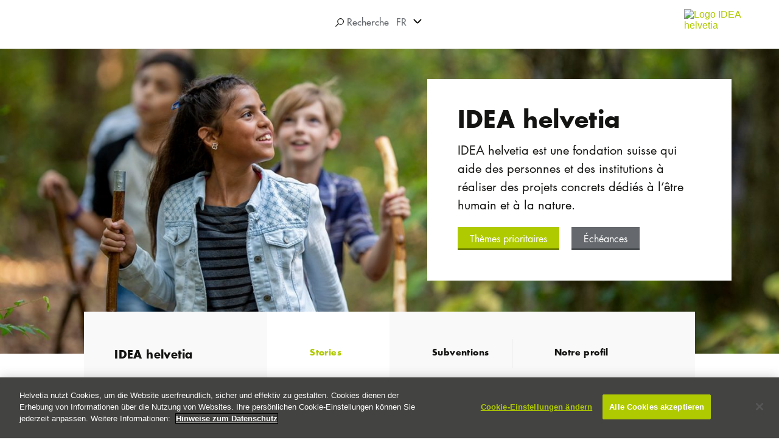

--- FILE ---
content_type: text/html; charset=UTF-8
request_url: https://www.helvetia.com/ch/idea/fr/idea-helvetia.html
body_size: 17655
content:
<!DOCTYPE HTML>
<html lang="fr-CH">
<head>

<meta http-equiv="content-type" content="text/html; charset=UTF-8"/>
<meta charset="utf-8"/>
<meta http-equiv="X-UA-Compatible" content="IE=edge"/>
<meta name="viewport" content="width=device-width, initial-scale=1"/>
<meta name="format-detection" content="telephone=no"/>
<meta name="editingPage" content="/content/os/ch/idea/fr/home.html"/>
<title>IDEA helvetia – Fondation suisse pour l&#39;être humain et l&#39;environnement | IDEA helvetia</title>
<meta name="title" content="IDEA helvetia – Fondation suisse pour l&#39;être humain et l&#39;environnement"/>
<meta name="description" content="IDEA helvetia est une fondation suisse qui aide les personnes et institutions à réaliser des projets en faveur de l&#39;être humain, de l&#39;environnement et de la nature."/>

<meta name="robots" content="index, follow"/>
<meta content="summary" name="twitter:card"/>


<meta content="IDEA helvetia" name="twitter:title"/>
<meta content="IDEA helvetia est une fondation suisse qui aide les personnes et institutions à réaliser des projets en faveur de l&#39;être humain, de l&#39;environnement et de la nature." name="twitter:description"/>

<meta content="IDEA helvetia" property="og:title"/>
<meta content="IDEA helvetia est une fondation suisse qui aide les personnes et institutions à réaliser des projets en faveur de l&#39;être humain, de l&#39;environnement et de la nature." property="og:description"/>
<meta content="article" property="og:type"/>
<meta content="https://www.helvetia.com/ch/idea/fr/idea-helvetia.html" property="og:url"/>
<meta content="Helvetia" property="og:site_name"/>




<meta property="og:locale" content="fr_FR"/>


<meta name="release-version" content="3.127.0"/>
<meta name="street" content="street2"/>

<link rel="canonical" href="https://www.helvetia.com/ch/idea/fr/idea-helvetia.html"/>



<link rel="preload" as="image" fetchpriority="high" href="/ch/idea/fr/idea-helvetia/_jcr_content/homeparsys-01/stage/image.1727253495176.transform-fp/1920x1080/idea-helvetia-header.jpg" imagesrcset="/ch/idea/fr/idea-helvetia/_jcr_content/homeparsys-01/stage/image.1727253495176.transform-fp/1920x1080/idea-helvetia-header.jpg 1920w 1080h,/ch/idea/fr/idea-helvetia/_jcr_content/homeparsys-01/stage/image.1727253495176.transform-fp/1440x810/idea-helvetia-header.jpg 1440w 810h,/ch/idea/fr/idea-helvetia/_jcr_content/homeparsys-01/stage/image.1727253495176.transform-fp/960x540/idea-helvetia-header.jpg 960w 540h,/ch/idea/fr/idea-helvetia/_jcr_content/homeparsys-01/stage/image.1727253495176.transform-fp/480x270/idea-helvetia-header.jpg 480w 270h"/>




    


        <script type="text/javascript" src="//assets.adobedtm.com/a30b9ea93b0e/9cd961ac3d55/launch-8e6f43da8ca6.min.js" async></script>




<link rel="preload" href="/etc.clientlibs/os/core/clientlibs/clientlib-idea.min.9a386d9780bc9629859d3f79beb9914c5562e2f355a8e0801948b9986979891e.css" as="style"/>
<link rel="preload" href="/etc.clientlibs/os/core/clientlibs/clientlib-idea.min.4b87246cec980cdfb413c3dda4ddb90791e4cce75b7f049b513154c57accbd85.js" as="script"/>
<link rel="preload" href="/etc.clientlibs/os/core/clientlibs/clientlib-js.min.82f31ca4c6bc118ee6d5fb0fdfe5702f73527c493d85017bc7f4ee9be8abba71.js" as="script"/>


<link rel="icon" type="image/x-icon" href="/content/dam/os/ch/idea/media/logos/idea-helvetia.ico"/>

<link rel="apple-touch-icon" sizes="180x180" href="https://www.helvetia.com/content/dam/os/ch/idea/media/logos/idea-helveita-180x180.png"/>
<link rel="apple-touch-icon" sizes="167x167" href="https://www.helvetia.com/content/dam/os/ch/idea/media/logos/idea-helvetia-167x167.png"/>
<link rel="apple-touch-icon" sizes="152x152" href="https://www.helvetia.com/content/dam/os/ch/idea/media/logos/idea-helvetia-152x152.png"/>
<link rel="apple-touch-icon" href="https://www.helvetia.com/content/dam/os/ch/idea/media/logos/idea-helvetia-57x57.png"/>

	<link rel="alternate" href="https://www.helvetia.com/ch/idea/de/idea-helvetia.html" hreflang="de-CH"/>

	<link rel="alternate" href="https://www.helvetia.com/ch/idea/fr/idea-helvetia.html" hreflang="fr-CH"/>

	<link rel="alternate" href="https://www.helvetia.com/ch/idea/it/idea-helvetia.html" hreflang="it-CH"/>




















<link rel="stylesheet" href="/etc.clientlibs/os/core/clientlibs/clientlib-idea.min.9a386d9780bc9629859d3f79beb9914c5562e2f355a8e0801948b9986979891e.css" type="text/css"/>









<script type="application/ld+json">
    {
        "@context": "https://schema.org",
        "@type": "WebSite",
        "url": "https://www.idea-helvetia.ch",
        "name": "IDEA helvetia"
    }
</script>

<script>
	window.__onPersonalize = window.__onPersonalize || function(callback) {
		if (typeof callback === "function") {
			callback({
				status: 404,
				readyState: 4,
				responseText: "",
				data: null,
				loggedIn: "loggedout"
			});
		}
	};
</script>
</head>
<body data-cookie-duration="0" data-ecid-query-string="ecid">
<div class="uxc-a-box uxc-a-box--inner-size-full uxc-a-box--mischka">
	<div class="uxc-h-fluid-wrapper uxc-h-fluid-wrapper--extended-max-width">
		<div class="uxc-a-page-wrapper">
			
			





<!--websearchoff: all-->
<div id="dtmPageValues" data-dtm-onload="page_load" data-dtm-pageName="page||pageInfo||pageName||https://www.helvetia.com/ch/idea/fr/idea-helvetia.html" data-dtm-channel="page||pageInfo||channel||helvetia:ch:idea:fr:home" data-dtm-campaign="ecid" data-dtm-hierarchy="page||pageInfo||hierarchy||IDEA helvetia" data-dtm-server="page||pageInfo||server||www.helvetia.com" data-dtm-siteSection1="page||category||siteSection1||home" data-dtm-siteSection2="page||category||siteSection2||" data-dtm-siteSection3="page||category||siteSection3||" data-dtm-siteSection4="page||category||siteSection4||" data-dtm-siteSection5="page||category||siteSection5||" data-dtm-siteName="page||category||siteName||website" data-dtm-country="page||pageInfo||country||ch" data-dtm-language="page||pageInfo||language||fr" data-dtm-templateName="page||pageInfo||templateName||home" data-dtm-pageTags="page||pageInfo||tags||">
</div>
<!--websearchon: all-->












<span class="uxc-a-link-scroll-target" data-t-name="UXCLinkScrollTarget" id="top"></span>

<div class="uxc-h-sticky-wrapper--toggle-header uxc-h-sticky-wrapper" data-t-name="UXCStickyWrapper">
	<div>

<!--websearchoff: all-->
<div class="visible-md visible-lg">
	
	<div class="uxc-h-fluid-wrapper">
		<div class="row">
			<div class="col-xs-5 col-md-5">
				<div class="uxc-h-spacer uxc-h-spacer--xs"></div>
				
				
					<div class="uxc-h-spacer uxc-h-spacer--s"></div>
				
			</div>
			<div class="col-xs-4 col-md-4">
				<div class="uxc-h-spacer uxc-h-spacer--s"></div>
				<div class="uxc-h-horizontal-spacer">
					<ul class="uxc-h-horizontal-spacer__content">
						
						
<li class="uxc-h-horizontal-spacer__item ">
	<div class="uxc-h-typography--medium-xs uxc-h-typography-color--gray">
		<a class="uxc-a-link uxc-a-link--color-gray" href="javascript:;" tabindex="-1">
			<span class="uxc-m-screen-overlay__link uxc-js-m-screen-overlay__link" tabindex="0" role="region" aria-label="Recherche" data-overlay-id="search-overlay" data-t-name="UXCScreenOverlayLink" data-dtm-click="custom_links" data-dtm-customLinks="page||pageInfo||customLinks||Main Navigation:Recherche" data-dtm-linkPosition="page||pageInfo||linkPosition||Main Navigation">
				<svg aria-hidden="true" class="uxc-a-icon uxc-a-icon--color-black uxc-a-icon--size-xs uxc-a-icon--margin-left-m">
						<use xlink:href="/etc.clientlibs/os/core/clientlibs/clientlib/resources/helvetia/img/ux-a-icons.svg#ux-a-icon-search" xmlns:xlink="http://www.w3.org/1999/xlink"></use>
				</svg>
				Recherche
				
			</span>
		</a>
	</div>
</li>

						
						



						
						
<li class="uxc-h-horizontal-spacer__item uxc-h-horizontal-spacer__item--right-m">
	<nav class="uxc-m-flyout-menu" aria-label="Sélection de la langue" data-t-name="UXCFlyoutMenu">
		<div class="uxc-m-flyout-menu__outer" role="tablist">
			<button class="uxc-m-flyout-menu__label uxc-js-m-flyout-menu__label" aria-haspopup="true" aria-expanded="false" role="tab">FR</button>
			<span class="uxc-m-flyout-menu__icon uxc-js-m-flyout-menu__icon" tabindex="0">
				<svg class="uxc-a-icon uxc-a-icon--color-inherit uxc-a-icon--size-xs uxc-a-icon--margin-right-m" aria-hidden="true" title="à bas">
					<use xmlns:xlink="http://www.w3.org/1999/xlink" xlink:href="/etc.clientlibs/os/core/clientlibs/clientlib/resources/helvetia/img/ux-a-icons.svg#ux-a-icon-arrow-down-bold"></use>
				</svg>
			</span>
		</div>
		<div class="uxc-m-flyout-menu__menu uxc-js-m-flyout-menu__menu">
			<div class="uxc-h-spacer uxc-h-spacer--xxxs"></div>
			
				<div class="uxc-h-typography--normal-xs">
					<a data-dtm-click="custom_links" data-dtm-linkposition="page||pageInfo||linkPosition||Main Navigation" data-dtm-customlinks="page||pageInfo||customLinks||Main Navigation:DE" class="uxc-a-link uxc-a-link--color-gray" href="/ch/idea/de/idea-helvetia.html">
						DE
					</a>
				</div>
				<div class="uxc-h-spacer uxc-h-spacer--s"></div>
			
				<div class="uxc-h-typography--normal-xs">
					<a data-dtm-click="custom_links" data-dtm-linkposition="page||pageInfo||linkPosition||Main Navigation" data-dtm-customlinks="page||pageInfo||customLinks||Main Navigation:IT" class="uxc-a-link uxc-a-link--color-gray" href="/ch/idea/it/idea-helvetia.html">
						IT
					</a>
				</div>
				
			
			<div class="uxc-h-spacer uxc-h-spacer--xxxs"></div>
		</div>
	</nav>
</li>



<script data-t-name="UXCCookie" type="text/json">
  {
    "name": "home.ch.idea",
    "data": "/content/os/ch/idea/fr/home",
    "duration": "31536000"
  }
</script>


					</ul>
				</div>
			</div>
			<div class="col-xs-3 col-md-3">
				<div class="uxc-h-spacer uxc-h-spacer--xxs"></div>
				<div class="uxc-h-position-absolute uxc-h-position-absolute--right">
					<div class="uxc-h-position-absolute__content">
						<a class="uxc-a-link" data-dtm-click="custom_links" data-dtm-customlinks="page||pageInfo||customLinks||Main Navigation:Logo" data-dtm-linkposition="page||pageInfo||linkPosition||Main Navigation" href="/ch/idea/fr/idea-helvetia.html">
							<div class="visible-md visible-lg">
								<img alt="Logo IDEA helvetia" class="uxc-a-logo uxc-state-lazyload" data-src="/content/dam/os/ch/idea/media/logos/idea-helvetia-logo.svg" src="[data-uri]"/>
							</div>
						</a>
					</div>
				</div>
			</div>
		</div>
		<div class="uxc-h-spacer uxc-h-spacer--s"></div>
	</div>
	<div class="visible-md visible-lg">
		
	</div>
</div>


<!--websearchon: all-->
</div>
	<div>

<!--websearchoff: all-->
<div class="visible-xs visible-sm">
	
	<div class="uxc-h-fluid-wrapper">
		<div class="row">
			<div class="col-xs-6 col-sm-9">
				<div class="uxc-h-spacer uxc-h-spacer--xs"></div>
				<div class="uxc-h-alignment uxc-h-alignment--left">
					<div>
						<a class="uxc-a-link" data-dtm-click="custom_links" data-dtm-customlinks="page||pageInfo||customLinks||Main Navigation:Logo" data-dtm-linkposition="page||pageInfo||linkPosition||Main Navigation" href="/ch/idea/fr/idea-helvetia.html">
							<div class="visible-xs visible-sm">
								<img alt="Logo IDEA helvetia" class="uxc-a-logo uxc-a-logo--width-s uxc-state-lazyload" data-src="/content/dam/os/ch/idea/media/logos/idea-helvetia-logo.svg" src="[data-uri]"/>
							</div>
						</a>
					</div>
				</div>
			</div>
			
			<div class="col-xs-2 col-sm-1">
				<div class="uxc-h-spacer uxc-h-spacer--s"></div>
				

<div class="uxc-m-twenty-sidebar-navigation__helper-hide uxc-js-m-twenty-sidebar-navigation__helper-hide">
	<a class="uxc-a-link uxc-a-link--color-black" href="javascript:;" tabindex="-1">
		<span class="uxc-m-screen-overlay__link uxc-js-m-screen-overlay__link" data-dtm-click="custom_links" data-dtm-customLinks="page||pageInfo||customLinks||Main Navigation:Recherche" data-dtm-linkPosition="page||pageInfo||linkPosition||Main Navigation" data-overlay-id="search-overlay" data-t-name="UXCScreenOverlayLink" tabindex="0">
			<svg aria-hidden="true" class="uxc-a-icon uxc-a-icon--color-inherit uxc-a-icon--size-s">
				<use xlink:href="/etc.clientlibs/os/core/clientlibs/clientlib/resources/helvetia/img/ux-a-icons.svg#ux-a-icon-search" xmlns:xlink="http://www.w3.org/1999/xlink"></use>
			</svg>
		</span>
	</a>
	
	
	<div class="uxc-m-screen-overlay uxc-js-m-screen-overlay uxc-state-m-screen-overlay--hidden uxc-m-screen-overlay--height-full" data-t-name="UXCScreenOverlay" data-overlay-id="search-overlay">
		<div class="uxc-m-screen-overlay__background"></div>
		<div class="uxc-m-screen-overlay__container uxc-js-m-screen-overlay__container uxc-m-screen-overlay__container--width-xl">
			<div class="uxc-m-screen-overlay__inner-container uxc-js-m-screen-overlay__inner-container">
				<div class="uxc-o-search-overlay" data-t-name="UXCSearchOverlay" data-suggestion-text="Est-ce que vous entendiez plutôt" data-no-result-text-prefix="Votre recherche pour" data-no-result-text-suffix="ne renvoie aucun résultat." data-url="/ch/idea/fr/_jcr_content.search.json" data-gsa-num="10">
					<div class="uxc-m-screen-overlay__bar uxc-js-m-screen-overlay__bar">
						<div class="uxc-a-box uxc-a-box--inner-size-full uxc-a-box--primary">
							<div class="uxc-h-fluid-wrapper">
								<div class="uxc-h-spacer uxc-h-spacer--xxxs"></div>
								<div class="row">
									<div class="col-xs-10 col-sm-5 col-md-5 col-lg-5 col-sm-offset-1 col-md-offset-1 col-lg-offset-1">
										<div class="uxc-js-o-search-overlay__form">
											<label class="uxc-a-text-input uxc-a-text-input--with-label uxc-a-text-input--color-white" data-t-name="UXCInput">
												<span class="uxc-a-text-input__wrap">
													<span class="uxc-a-text-input__label">Je recherche</span>
													<input id="dtm-search-keywords" type="text" name="search" value="" class="uxc-a-text-input__input uxc-js-a-text-input__input"/>
												</span>
											</label>
										</div>
									</div>
									<div class="col-xs-2 col-sm-1 col-md-1 col-lg-1 col-sm-offset-4 col-md-offset-4 col-lg-offset-4">
										<div class="uxc-h-spacer uxc-h-spacer--s"></div>
										<div class="uxc-h-alignment uxc-h-alignment--right">
											<div>
												<a aria-label="Fermer la boîte" href="javascript:;" class="uxc-m-screen-overlay__close uxc-js-m-screen-overlay__close uxc-h-hover-anchor">
													<svg class="uxc-a-icon uxc-a-icon--color-white uxc-a-icon--size-m" aria-hidden="true">
														<use xmlns:xlink="http://www.w3.org/1999/xlink" xlink:href="/etc.clientlibs/os/core/clientlibs/clientlib/resources/helvetia/img/ux-a-icons.svg#ux-a-icon-close-thin"></use>
													</svg>
												</a>
											</div>
										</div>
									</div>
								</div>
								<div class="uxc-h-spacer uxc-h-spacer--s"></div>
							</div>
						</div>
					</div>
					<div class="uxc-m-screen-overlay__body uxc-js-m-screen-overlay__body uxc-m-screen-overlay__body--scroll-shadow">
						<div class="uxc-m-screen-overlay__body-outer">
							<div class="uxc-m-screen-overlay__body-inner">
								<div class="uxc-h-fluid-wrapper">
									<div class="row">
										<div class="col-sm-9 col-md-9 col-lg-9 col-sm-offset-1 col-md-offset-1 col-lg-offset-1">
											<div class="uxc-o-search-overlay__dropdown uxc-js-o-search-overlay__dropdown">
												<div class="uxc-h-spacer uxc-h-spacer--xl"></div>
												<div class="uxc-h-horizontal-spacer">
													<div class="uxc-h-horizontal-spacer__content uxc-h-horizontal-spacer__content--spacer-m@mobile uxc-h-horizontal-spacer__content--spacer-m@tablet uxc-h-horizontal-spacer__content--spacer-m@desktop">
														<div class="uxc-h-horizontal-spacer__item uxc-h-horizontal-spacer__item--right-xs">
															<div class="uxc-h-typography--bold-l">Je suis intéressé par</div>
														</div>
														<div class="uxc-h-horizontal-spacer__item uxc-h-horizontal-spacer__item--right-none">
															<label class="uxc-a-native-select uxc-js-a-native-select uxc-a-native-select--auto-width uxc-a-native-select--font-size-bold-l@mobile uxc-a-native-select--font-size-bold-l@tablet uxc-a-native-select--font-size-bold-l@desktop uxc-a-native-select--font-size-bold-l@hd uxc-a-native-select--primary" data-t-name="UXCNativeSelect" data-placeholder="Veuillez sélectionner">
																<span class="uxc-a-native-select__wrapper">
																	<span class="uxc-a-native-select__inner-wrapper">
																		<span class="uxc-a-native-select__body">
																			<span class="uxc-a-native-select__value uxc-js-a-native-select__value"></span>
																			<select class="uxc-a-native-select__select uxc-js-a-native-select__select" name="type">
																				<option label="Veuillez sélectionner" disabled></option>
																				
																				
																					<option value="all">tous les types de pages</option>
																					
																				
																					
																					<option value="pdf">documents seulement</option>
																				
																					
																					<option value="no-pdf">pages web seulement</option>
																				

																			</select>
																		</span>
																	</span>
																</span>
															</label>
														</div>
													</div>
												</div>
											</div>
										</div>
										<div class="uxc-h-spacer uxc-h-spacer--l"></div>
										<div class="col-sm-8 col-md-8 col-lg-8 col-sm-offset-2 col-md-offset-2 col-lg-offset-2">
											<div class="uxc-h-typography--normal-m uxc-o-search-overlay__advanced-search uxc-js-o-search-overlay__advanced-search">
												<a class="uxc-a-link uxc-js-o-search-overlay__advanced-search-link" href="javascript:;"></a>
												<div class="uxc-h-spacer uxc-h-spacer--m"></div>
											</div>
											<div class="uxc-h-typography--normal-m uxc-o-search-overlay__suggestion uxc-js-o-search-overlay__suggestion">
												<span class="uxc-js-o-search-overlay__suggestion-prefix"></span>
												<a class="uxc-a-link uxc-js-o-search-overlay--suggestion-link" href="javascript:;"></a>?
												<div class="uxc-h-spacer uxc-h-spacer--m"></div>
											</div>
											<div data-dtm-useofinternalsearch="use_of_internal_search" class="uxc-o-search-overlay__search-results uxc-js-o-search-overlay__search-results"></div>
											<div class="uxc-o-search-overlay__error uxc-js-o-search-overlay__error" data-type="network-error">
												<div class="uxc-h-typography--bold-s">La recherche n&#39;est pas disponible pour le moment. Veuillez réessayer ultérieurement.</div>
											</div>
											<div class="uxc-o-search-overlay__error uxc-js-o-search-overlay__error" data-type="no-result">
												<div class="uxc-h-typography--bold-s">
													<span class="uxc-js-o-search-overlay__no-result-text"></span>
												</div>
												<div class="uxc-h-spacer uxc-h-spacer--xs"></div>
												<div class="uxc-h-typography--normal-s">N’hésitez pas à nous contacter.
													<a class="uxc-a-link-action uxc-a-link-action--right uxc-a-link-action--size-s uxc-a-link-action--arrow uxc-a-link-action--inline" target="_self" href="/ch/idea/fr/idea-helvetia.html">Vers la page d&#39;accueil</a>
												</div>
											</div>
											<div class="uxc-o-search-overlay__spinner uxc-js-o-search-overlay__spinner">
												
	<div>
		<div class="uxc-h-spacer uxc-h-spacer--m"></div>
		<div class="uxc-h-alignment uxc-h-alignment--center">
			<div>
			<span class="uxc-a-spinner uxc-a-spinner--size-m">
				<span class="uxc-a-spinner__spinner">
					<span class="uxc-a-spinner__stroke uxc-a-spinner__stroke--secondary"></span>
					<span class="uxc-a-spinner__stroke uxc-a-spinner__stroke--tertiary"></span>
					<span class="uxc-a-spinner__stroke uxc-a-spinner__stroke--primary"></span>
				</span>
			</span>
			</div>
		</div>
		<div class="uxc-h-spacer uxc-h-spacer--l"></div>
	</div>

											</div>
										</div>
									</div>
								</div>
							</div>
						</div>
					</div>
				</div>
			</div>
		</div>
	</div>

</div>
			</div>
			
			<div class="col-xs-2 col-sm-1">
				<div class="uxc-h-spacer uxc-h-spacer--s"></div>
				



			</div>
			
			
			<div class="col-xs-2 col-sm-1">
				<div class="uxc-h-spacer uxc-h-spacer--s"></div>
				
<li class="uxc-h-horizontal-spacer__item uxc-h-horizontal-spacer__item--right-m">
	<nav class="uxc-m-flyout-menu" aria-label="Sélection de la langue" data-t-name="UXCFlyoutMenu">
		<div class="uxc-m-flyout-menu__outer" role="tablist">
			<button class="uxc-m-flyout-menu__label uxc-js-m-flyout-menu__label" aria-haspopup="true" aria-expanded="false" role="tab">FR</button>
			<span class="uxc-m-flyout-menu__icon uxc-js-m-flyout-menu__icon" tabindex="0">
				<svg class="uxc-a-icon uxc-a-icon--color-inherit uxc-a-icon--size-xs uxc-a-icon--margin-right-m" aria-hidden="true" title="à bas">
					<use xmlns:xlink="http://www.w3.org/1999/xlink" xlink:href="/etc.clientlibs/os/core/clientlibs/clientlib/resources/helvetia/img/ux-a-icons.svg#ux-a-icon-arrow-down-bold"></use>
				</svg>
			</span>
		</div>
		<div class="uxc-m-flyout-menu__menu uxc-js-m-flyout-menu__menu">
			<div class="uxc-h-spacer uxc-h-spacer--xxxs"></div>
			
				<div class="uxc-h-typography--normal-xs">
					<a data-dtm-click="custom_links" data-dtm-linkposition="page||pageInfo||linkPosition||Main Navigation" data-dtm-customlinks="page||pageInfo||customLinks||Main Navigation:DE" class="uxc-a-link uxc-a-link--color-gray" href="/ch/idea/de/idea-helvetia.html">
						DE
					</a>
				</div>
				<div class="uxc-h-spacer uxc-h-spacer--s"></div>
			
				<div class="uxc-h-typography--normal-xs">
					<a data-dtm-click="custom_links" data-dtm-linkposition="page||pageInfo||linkPosition||Main Navigation" data-dtm-customlinks="page||pageInfo||customLinks||Main Navigation:IT" class="uxc-a-link uxc-a-link--color-gray" href="/ch/idea/it/idea-helvetia.html">
						IT
					</a>
				</div>
				
			
			<div class="uxc-h-spacer uxc-h-spacer--xxxs"></div>
		</div>
	</nav>
</li>



<script data-t-name="UXCCookie" type="text/json">
  {
    "name": "home.ch.idea",
    "data": "/content/os/ch/idea/fr/home",
    "duration": "31536000"
  }
</script>


			</div>
			<div class="uxc-h-spacer uxc-h-spacer--xxs"></div>
		</div>
	</div>
</div>


<!--websearchon: all-->
</div>
</div>




















    
    
    <div class="stage">





<div class="uxc-o-twenty-stage  uxc-o-twenty-stage--with-guidance-box" data-t-name="UXCTwentyStage">
	<div class="uxc-o-twenty-stage__image uxc-o-twenty-stage__image--dynamic ">
		<div class="uxc-a-image-box uxc-a-image-box--center">
			<picture id="uxp-stage-image" class="uxc-a-image-box__picture">
				
				
					<img class="uxc-a-image-box__img uxc-state-lazyload" data-parent-fit="cover" data-sizes="auto" src="/ch/idea/fr/idea-helvetia/_jcr_content/homeparsys-01/stage/image.1727253495176.transform-fp/1920x1080/idea-helvetia-header.jpg" srcset="/ch/idea/fr/idea-helvetia/_jcr_content/homeparsys-01/stage/image.1727253495176.transform-fp/1920x1080/idea-helvetia-header.jpg 1920w 1080h,/ch/idea/fr/idea-helvetia/_jcr_content/homeparsys-01/stage/image.1727253495176.transform-fp/1440x810/idea-helvetia-header.jpg 1440w 810h,/ch/idea/fr/idea-helvetia/_jcr_content/homeparsys-01/stage/image.1727253495176.transform-fp/960x540/idea-helvetia-header.jpg 960w 540h,/ch/idea/fr/idea-helvetia/_jcr_content/homeparsys-01/stage/image.1727253495176.transform-fp/480x270/idea-helvetia-header.jpg 480w 270h" alt="Enfants dans la forêt" fetchpriority="high"/>
				
			</picture>
			<div class="uxc-a-image-box__content uxc-a-image-box__content--inner-size-full"></div>
		</div>
	</div>
	<div class="uxc-o-twenty-stage__box-container uxc-o-twenty-stage__box-container--position-right">
		<div class="uxc-h-fluid-wrapper">
			<div class="row">
				<div class="col-lg-4 col-md-4 col-sm-12 col-xs-12 col-lg-offset-7 col-md-offset-7">
					<div class="uxc-o-twenty-stage__box">
						
	
	
	
	
	<div id="uxp-stage-title" class="uxc-h-typography--bold-xxl@hd uxc-h-typography--bold-xl@desktop uxc-h-typography--bold-l@tablet uxc-h-typography--bold-l@mobile">
		
		
		IDEA helvetia
		
	</div>

						<div class="uxc-h-spacer uxc-h-spacer--xs@mobile uxc-h-spacer--xs@tablet uxc-h-spacer--s@desktop uxc-h-spacer--s@hd"></div>
						<div id="uxp-stage-intro" class="uxc-h-typography--normal-m@hd uxc-h-typography--normal-s@desktop uxc-h-typography--normal-s@tablet uxc-h-typography--normal-s@mobile">
							IDEA helvetia est une fondation suisse qui aide des personnes et des institutions à réaliser des projets concrets dédiés à l’être humain et à la nature.
						</div>
						<div class="uxc-h-spacer uxc-h-spacer--xxxs visible-xs visible-sm"></div>
						<div class="uxc-h-spacer uxc-h-spacer--xxs@mobile uxc-h-spacer--xxs@tablet uxc-h-spacer--s@desktop uxc-h-spacer--s@hd"></div>
						<div id="uxp-stage-buttons">
							<div class="visible-lg visible-md">
								<div class="uxc-h-horizontal-spacer">
									<div class="uxc-h-horizontal-spacer__content">
										<div class="uxc-m-flex-row">
											<div class="uxc-h-horizontal-spacer__item uxc-h-horizontal-spacer__item--right-m">
												
	
	<a class="uxc-a-button uxc-a-button--primary uxc-a-button--text-align-left" data-dtm-click="custom_links" data-dtm-customlinks="page||pageInfo||customLinks||Stage:Thèmes prioritaires" data-dtm-linkposition="page||pageInfo||linkPosition||Stage" href="/ch/idea/fr/idea-helvetia/projets.html" target="_self" tabindex="0" data-t-name="UXCButton" data-portal-visibility-hide-for-life-view role="button">
		<span class="uxc-a-button__text">
			Thèmes prioritaires
		</span>
	</a>
	
	

	
	
	
	
	
	

											</div>
										
											
												
	
	
	<a class="uxc-a-link-scroll uxc-js-a-link-scroll" data-dtm-click="custom_links" data-dtm-customlinks="page||pageInfo||customLinks||Stage:Échéances" data-dtm-linkposition="page||pageInfo||linkPosition||Stage" data-t-name="UXCLinkScroll" href="#submission" data-portal-visibility-hide-for-life-view>
		<button class="uxc-a-button uxc-a-button--gray uxc-a-button--text-align-left" data-t-name="UXCButton" tabindex="0">
			<span class="uxc-a-button__text">
				Échéances
			</span>
		</button>
	</a>
	

	
	
	
	
	
	

											
										</div>
									</div>
								</div>
							</div>
							<div class="visible-xs visible-sm">
								<div class="row">
								<div class="col-xs-12 col-sm-6">
									
	
	<a class="uxc-a-button uxc-a-button--primary uxc-a-button--full-width uxc-a-button--text-align-center" data-dtm-click="custom_links" data-dtm-customlinks="page||pageInfo||customLinks||Stage:Thèmes prioritaires" data-dtm-linkposition="page||pageInfo||linkPosition||Stage" href="/ch/idea/fr/idea-helvetia/projets.html" target="_self" tabindex="0" data-t-name="UXCButton" data-portal-visibility-hide-for-life-view role="button">
		<span class="uxc-a-button__text">
			Thèmes prioritaires
		</span>
	</a>
	
	

	
	
	
	
	
	

								</div>
								<div class="uxc-h-spacer uxc-h-spacer--xxxs visible-xs"></div>
							
								<div class="col-xs-12 col-sm-6">
									
	
	
	<a class="uxc-a-link-scroll uxc-js-a-link-scroll" data-dtm-click="custom_links" data-dtm-customlinks="page||pageInfo||customLinks||Stage:Échéances" data-dtm-linkposition="page||pageInfo||linkPosition||Stage" data-t-name="UXCLinkScroll" href="#submission" data-portal-visibility-hide-for-life-view>
		<button class="uxc-a-button uxc-a-button--gray uxc-a-button--full-width uxc-a-button--text-align-center" data-t-name="UXCButton" tabindex="0">
			<span class="uxc-a-button__text">
				Échéances
			</span>
		</button>
	</a>
	

	
	
	
	
	
	

								</div>
								
							</div>
						</div>
						</div>
					</div>
				</div>
			</div>
		</div>
	</div>
</div>
</div>


    
    
    <div class="guidancebox">





<div class="uxc-o-guidance-box" data-t-name="UXCGuidanceBox">
	<div class="hidden-xs hidden-sm">
		<div class="uxc-h-fluid-wrapper">
			<div class="row">
				<div class="col-sm-10 col-sm-offset-1">
					<div class="uxc-h-pull-up uxc-h-pull-up--xl"></div>
					<div class="uxc-o-guidance-box__tab-bar">
						<div class="uxc-o-guidance-box__tab-bar__title">
							
	
	
	
	
	<div class="uxc-h-typography--bold-xs@desktop uxc-h-typography--bold-s@hd">
		
		
		IDEA helvetia
		
	</div>

						</div>
						
							
	
	<button class="uxc-o-guidance-box__tab-bar__item uxc-js-o-guidance-box__toggle-handler uxc-o-guidance-box__toggle-handler--active uxc-o-guidance-box__tab-bar__item--color-primary" data-dtm-click="custom_links" data-dtm-customLinks="page||pageInfo||customLinks||Guidance Box:Stories" data-dtm-linkPosition="page||pageInfo||linkPosition||Guidance Box" data-toggle-id="toggle-item-ecf69054-8950-4e77-9da9-377526962b95">
		<div class="uxc-a-icon-box uxc-a-icon-box--icon-size-l uxc-a-icon-box--middle-left uxc-a-icon-box--placeholder uxc-a-icon-box--top">
			<div class="uxc-a-icon-box__content">
				<div class="uxc-h-typography--bold-xxs">Stories</div>
			</div>
			<div class="uxc-a-icon-box__icon">
				<svg class="uxc-a-icon uxc-a-icon--color-primary uxc-a-icon--size-l" aria-hidden="true" title="Stories">
					<use xlink:href="/content/dam/os/ch/web/media/icons/twenty-icons/chat.svg#Ebene_1" xmlns:xlink="http://www.w3.org/1999/xlink"></use>
				</svg>
			</div>
		</div>
	</button>
	

						
							
	
	<button class="uxc-o-guidance-box__tab-bar__item uxc-js-o-guidance-box__toggle-handler  uxc-o-guidance-box__tab-bar__item--color-primary" data-dtm-click="custom_links" data-dtm-customLinks="page||pageInfo||customLinks||Guidance Box:Subventions" data-dtm-linkPosition="page||pageInfo||linkPosition||Guidance Box" data-toggle-id="toggle-item-d96297c1-64ff-4fa5-b929-6602a455385e">
		<div class="uxc-a-icon-box uxc-a-icon-box--icon-size-l uxc-a-icon-box--middle-left uxc-a-icon-box--placeholder uxc-a-icon-box--top">
			<div class="uxc-a-icon-box__content">
				<div class="uxc-h-typography--bold-xxs">Subventions</div>
			</div>
			<div class="uxc-a-icon-box__icon">
				<svg class="uxc-a-icon uxc-a-icon--color-primary uxc-a-icon--size-l" aria-hidden="true" title="Subventions">
					<use xlink:href="/content/dam/os/ch/web/media/icons/twenty-icons/life_insurance_2.svg#Ebene_1" xmlns:xlink="http://www.w3.org/1999/xlink"></use>
				</svg>
			</div>
		</div>
	</button>
	

						
							
	
	<button class="uxc-o-guidance-box__tab-bar__item uxc-js-o-guidance-box__toggle-handler  uxc-o-guidance-box__tab-bar__item--color-primary" data-dtm-click="custom_links" data-dtm-customLinks="page||pageInfo||customLinks||Guidance Box:Notre profil" data-dtm-linkPosition="page||pageInfo||linkPosition||Guidance Box" data-toggle-id="toggle-item-80f32b57-aee5-4bd5-9ea1-81370cd3c3fc">
		<div class="uxc-a-icon-box uxc-a-icon-box--icon-size-l uxc-a-icon-box--middle-left uxc-a-icon-box--placeholder uxc-a-icon-box--top">
			<div class="uxc-a-icon-box__content">
				<div class="uxc-h-typography--bold-xxs">Notre profil</div>
			</div>
			<div class="uxc-a-icon-box__icon">
				<svg class="uxc-a-icon uxc-a-icon--color-primary uxc-a-icon--size-l" aria-hidden="true" title="Notre profil">
					<use xlink:href="/content/dam/os/ch/web/media/icons/twenty-icons/people.svg#Ebene_1" xmlns:xlink="http://www.w3.org/1999/xlink"></use>
				</svg>
			</div>
		</div>
	</button>
	

						
					</div>
				</div>
			</div>
			
				<div class="uxc-o-guidance-box__toggle-item uxc-js-o-guidance-box__toggle-item uxc-o-guidance-box__toggle-item--visible" data-toggle-group="desktop-tabs" data-toggle-item-id="toggle-item-ecf69054-8950-4e77-9da9-377526962b95">
					<div class="row">
						<div class="col-md-3 col-md-offset-1">
							<div class="hidden-xs hidden-sm">
								<div class="uxc-h-spacer uxc-h-spacer--xxl"></div>
								
	
	
	
	<div class="uxc-h-typography--bold-xl">Nos projets</div>

							</div>
						</div>
						<div class="col-md-7">
							<div class="uxc-h-spacer uxc-h-spacer--m"></div>
							<div class="uxc-m-horizontal-scroller" data-t-name="UXCHorizontalScroller">
								<a aria-label="scroll to left" class="uxc-m-horizontal-scroller__arrow-left uxc-js-m-horizontal-scroller__arrow-left" href="#"></a>
								<div class="uxc-m-horizontal-scroller__content uxc-js-m-horizontal-scroller__content">
									<div class="uxc-o-guidance-box__content-tab-container">
										
	
	<button class="uxc-o-guidance-box__content-tab uxc-js-o-guidance-box__toggle-handler uxc-o-guidance-box__toggle-handler--active uxc-o-guidance-box__content-tab--color-primary uxc-o-guidance-box__content-tab--toggle" data-dtm-click="custom_links" data-dtm-customLinks="page||pageInfo||customLinks||Guidance Box:Stories:Stories" data-dtm-linkPosition="page||pageInfo||linkPosition||Guidance Box" data-toggle-id="content-item-1125db34-5dc7-46a4-b582-2cbda2c4537c">
		<div class="uxc-h-alignment uxc-h-alignment--center">
			<div>
				<svg class="uxc-a-icon uxc-a-icon--color-inherit uxc-a-icon--size-xxl uxc-a-icon--no-max-width" aria-hidden="true" title="Stories">
					<use xlink:href="/content/dam/os/ch/web/media/icons/twenty-icons/chat.svg#Ebene_1" xmlns:xlink="http://www.w3.org/1999/xlink"></use>
				</svg>
			</div>
		</div>
		<div class="uxc-h-spacer uxc-h-spacer--xxxs"></div>
		<div class="uxc-h-typography--bold-xxs uxc-h-typography-spacer--xxxs@mobile uxc-h-typography-spacer--xxxs@tablet uxc-h-typography-align--center">Stories</div>
	</button>
	

									</div>
								</div>
								<a aria-label="scroll to right" class="uxc-m-horizontal-scroller__arrow-right uxc-js-m-horizontal-scroller__arrow-right" href="#"></a>
							</div>
							<div class="row">
								<div class="col-md-10">
									<div class="uxc-o-guidance-box__toggle-item uxc-js-o-guidance-box__toggle-item uxc-o-guidance-box__toggle-item--visible" data-toggle-group="content-tabs-ecf69054-8950-4e77-9da9-377526962b95" data-toggle-item-id="content-item-1125db34-5dc7-46a4-b582-2cbda2c4537c">
										<div class="uxc-h-spacer uxc-h-spacer--s"></div>
										<div class="uxc-h-typography--normal-xs@mobile uxc-h-typography--normal-xs@tablet uxc-h-typography--normal-m@desktop uxc-h-typography--normal-m@hd">
											En savoir plus sur nos projets.
										</div>
										<div class="uxc-h-spacer uxc-h-spacer--m"></div>
										<div class="uxc-h-horizontal-spacer">
											<ul class="uxc-h-horizontal-spacer__content uxc-h-horizontal-spacer__content--full-width@mobile">
												<li class="uxc-h-horizontal-spacer__item uxc-h-horizontal-spacer__item--right-none@mobile uxc-h-horizontal-spacer__item--right-m@tablet uxc-h-horizontal-spacer__item--right-m@desktop uxc-h-horizontal-spacer__item--right-m@hd uxc-h-horizontal-spacer__item--full-width@mobile">
													
	
	<a class="uxc-a-button uxc-a-button--primary uxc-a-button--full-width@mobile uxc-a-button--text-align-center" data-t-name="UXCButton" href="/ch/idea/fr/idea-helvetia/projets.html" tabindex="0" data-dtm-click="custom_links" data-dtm-customlinks="page||pageInfo||customLinks||Guidance Box:Stories:Stories:Vers les projets" data-dtm-linkposition="page||pageInfo||linkPosition||Guidance Box" target="_self" role="button">
		<span class="uxc-a-button__text">Vers les projets</span>
	</a>
	
	
	
	
	
	
	

	

												</li>
												
											</ul>
										</div>
									</div>
								</div>
							</div>
						</div>
					</div>
				</div>
			
				<div class="uxc-o-guidance-box__toggle-item uxc-js-o-guidance-box__toggle-item " data-toggle-group="desktop-tabs" data-toggle-item-id="toggle-item-d96297c1-64ff-4fa5-b929-6602a455385e">
					<div class="row">
						<div class="col-md-3 col-md-offset-1">
							<div class="hidden-xs hidden-sm">
								<div class="uxc-h-spacer uxc-h-spacer--xxl"></div>
								
	
	
	
	<div class="uxc-h-typography--bold-xl">Aides financières</div>

							</div>
						</div>
						<div class="col-md-7">
							<div class="uxc-h-spacer uxc-h-spacer--m"></div>
							<div class="uxc-m-horizontal-scroller" data-t-name="UXCHorizontalScroller">
								<a aria-label="scroll to left" class="uxc-m-horizontal-scroller__arrow-left uxc-js-m-horizontal-scroller__arrow-left" href="#"></a>
								<div class="uxc-m-horizontal-scroller__content uxc-js-m-horizontal-scroller__content">
									<div class="uxc-o-guidance-box__content-tab-container">
										
	
	<button class="uxc-o-guidance-box__content-tab uxc-js-o-guidance-box__toggle-handler uxc-o-guidance-box__toggle-handler--active uxc-o-guidance-box__content-tab--color-primary uxc-o-guidance-box__content-tab--toggle" data-dtm-click="custom_links" data-dtm-customLinks="page||pageInfo||customLinks||Guidance Box:Subventions:Être humain" data-dtm-linkPosition="page||pageInfo||linkPosition||Guidance Box" data-toggle-id="content-item-6232814c-0203-4b97-8c57-897cfbe3e041">
		<div class="uxc-h-alignment uxc-h-alignment--center">
			<div>
				<svg class="uxc-a-icon uxc-a-icon--color-inherit uxc-a-icon--size-xxl uxc-a-icon--no-max-width" aria-hidden="true" title="Être humain">
					<use xlink:href="/content/dam/os/ch/web/media/icons/twenty-icons/people_insurance.svg#Ebene_1" xmlns:xlink="http://www.w3.org/1999/xlink"></use>
				</svg>
			</div>
		</div>
		<div class="uxc-h-spacer uxc-h-spacer--xxxs"></div>
		<div class="uxc-h-typography--bold-xxs uxc-h-typography-spacer--xxxs@mobile uxc-h-typography-spacer--xxxs@tablet uxc-h-typography-align--center">Être humain</div>
	</button>
	

									
										
	
	<button class="uxc-o-guidance-box__content-tab uxc-js-o-guidance-box__toggle-handler  uxc-o-guidance-box__content-tab--color-primary uxc-o-guidance-box__content-tab--toggle" data-dtm-click="custom_links" data-dtm-customLinks="page||pageInfo||customLinks||Guidance Box:Subventions:Nature" data-dtm-linkPosition="page||pageInfo||linkPosition||Guidance Box" data-toggle-id="content-item-3826fb9d-a41c-43fe-a360-a61d7a68b465">
		<div class="uxc-h-alignment uxc-h-alignment--center">
			<div>
				<svg class="uxc-a-icon uxc-a-icon--color-inherit uxc-a-icon--size-xxl uxc-a-icon--no-max-width" aria-hidden="true" title="Nature">
					<use xlink:href="/content/dam/os/ch/web/media/icons/twenty-icons/sustainability.svg#Ebene_1" xmlns:xlink="http://www.w3.org/1999/xlink"></use>
				</svg>
			</div>
		</div>
		<div class="uxc-h-spacer uxc-h-spacer--xxxs"></div>
		<div class="uxc-h-typography--bold-xxs uxc-h-typography-spacer--xxxs@mobile uxc-h-typography-spacer--xxxs@tablet uxc-h-typography-align--center">Nature</div>
	</button>
	

									</div>
								</div>
								<a aria-label="scroll to right" class="uxc-m-horizontal-scroller__arrow-right uxc-js-m-horizontal-scroller__arrow-right" href="#"></a>
							</div>
							<div class="row">
								<div class="col-md-10">
									<div class="uxc-o-guidance-box__toggle-item uxc-js-o-guidance-box__toggle-item uxc-o-guidance-box__toggle-item--visible" data-toggle-group="content-tabs-d96297c1-64ff-4fa5-b929-6602a455385e" data-toggle-item-id="content-item-6232814c-0203-4b97-8c57-897cfbe3e041">
										<div class="uxc-h-spacer uxc-h-spacer--s"></div>
										<div class="uxc-h-typography--normal-xs@mobile uxc-h-typography--normal-xs@tablet uxc-h-typography--normal-m@desktop uxc-h-typography--normal-m@hd">
											Par des projets bénéficiant avant tout à la jeune génération, nous entendons favoriser le développement des compétences et susciter l&#39;enthousiasme.
										</div>
										<div class="uxc-h-spacer uxc-h-spacer--m"></div>
										<div class="uxc-h-horizontal-spacer">
											<ul class="uxc-h-horizontal-spacer__content uxc-h-horizontal-spacer__content--full-width@mobile">
												<li class="uxc-h-horizontal-spacer__item uxc-h-horizontal-spacer__item--right-none@mobile uxc-h-horizontal-spacer__item--right-m@tablet uxc-h-horizontal-spacer__item--right-m@desktop uxc-h-horizontal-spacer__item--right-m@hd uxc-h-horizontal-spacer__item--full-width@mobile">
													
	
	<a class="uxc-a-button uxc-a-button--primary uxc-a-button--full-width@mobile uxc-a-button--text-align-center" data-t-name="UXCButton" href="/ch/idea/fr/idea-helvetia/projets/humain.html" tabindex="0" data-dtm-click="custom_links" data-dtm-customlinks="page||pageInfo||customLinks||Guidance Box:Subventions:Être humain:En savoir plus" data-dtm-linkposition="page||pageInfo||linkPosition||Guidance Box" target="_self" role="button">
		<span class="uxc-a-button__text">En savoir plus</span>
	</a>
	
	
	
	
	
	
	

	

												</li>
												
											
												
												<li class="uxc-h-horizontal-spacer__item uxc-h-horizontal-spacer__item--right-none@mobile uxc-h-horizontal-spacer__item--right-m@tablet uxc-h-horizontal-spacer__item--right-m@desktop uxc-h-horizontal-spacer__item--right-m@hd uxc-h-horizontal-spacer__item--full-width@mobile">
													<div class="uxc-h-spacer uxc-h-spacer--xxxs"></div>
													
	
	<a class="uxc-a-link" data-dtm-click="custom_links" data-dtm-customlinks="page||pageInfo||customLinks||Guidance Box:Subventions:Être humain:Vue d&#39;ensemble des domaines" data-dtm-linkposition="page||pageInfo||linkPosition||Guidance Box" href="/ch/idea/fr/idea-helvetia/projets.html" target="_self" role="button">
		<span class="uxc-h-typography--medium-xs uxc-h-typography-color--primary">Vue d&#39;ensemble des domaines</span>
	</a>
	
	
	
	
	
	
	

												</li>
											</ul>
										</div>
									</div>
								
									<div class="uxc-o-guidance-box__toggle-item uxc-js-o-guidance-box__toggle-item " data-toggle-group="content-tabs-d96297c1-64ff-4fa5-b929-6602a455385e" data-toggle-item-id="content-item-3826fb9d-a41c-43fe-a360-a61d7a68b465">
										<div class="uxc-h-spacer uxc-h-spacer--s"></div>
										<div class="uxc-h-typography--normal-xs@mobile uxc-h-typography--normal-xs@tablet uxc-h-typography--normal-m@desktop uxc-h-typography--normal-m@hd">
											Nous encourageons la protection de la nature et de la biodiversité et nous engageons en faveur de la préservation des forêts protectrices et des habitats naturels. 
										</div>
										<div class="uxc-h-spacer uxc-h-spacer--m"></div>
										<div class="uxc-h-horizontal-spacer">
											<ul class="uxc-h-horizontal-spacer__content uxc-h-horizontal-spacer__content--full-width@mobile">
												<li class="uxc-h-horizontal-spacer__item uxc-h-horizontal-spacer__item--right-none@mobile uxc-h-horizontal-spacer__item--right-m@tablet uxc-h-horizontal-spacer__item--right-m@desktop uxc-h-horizontal-spacer__item--right-m@hd uxc-h-horizontal-spacer__item--full-width@mobile">
													
	
	
		<span class="uxc-a-button__text">En savoir plus</span>
	
	
	
	
	
	
	
	

	

												</li>
												
											
												
												<li class="uxc-h-horizontal-spacer__item uxc-h-horizontal-spacer__item--right-none@mobile uxc-h-horizontal-spacer__item--right-m@tablet uxc-h-horizontal-spacer__item--right-m@desktop uxc-h-horizontal-spacer__item--right-m@hd uxc-h-horizontal-spacer__item--full-width@mobile">
													<div class="uxc-h-spacer uxc-h-spacer--xxxs"></div>
													
	
	
		<span class="uxc-h-typography--medium-xs uxc-h-typography-color--primary">Vue d&#39;ensemble des domaines</span>
	
	
	
	
	
	
	
	

												</li>
											</ul>
										</div>
									</div>
								</div>
							</div>
						</div>
					</div>
				</div>
			
				<div class="uxc-o-guidance-box__toggle-item uxc-js-o-guidance-box__toggle-item " data-toggle-group="desktop-tabs" data-toggle-item-id="toggle-item-80f32b57-aee5-4bd5-9ea1-81370cd3c3fc">
					<div class="row">
						<div class="col-md-3 col-md-offset-1">
							<div class="hidden-xs hidden-sm">
								<div class="uxc-h-spacer uxc-h-spacer--xxl"></div>
								
	
	
	
	<div class="uxc-h-typography--bold-xl">Apprenez à nous connaître</div>

							</div>
						</div>
						<div class="col-md-7">
							<div class="uxc-h-spacer uxc-h-spacer--m"></div>
							<div class="uxc-m-horizontal-scroller" data-t-name="UXCHorizontalScroller">
								<a aria-label="scroll to left" class="uxc-m-horizontal-scroller__arrow-left uxc-js-m-horizontal-scroller__arrow-left" href="#"></a>
								<div class="uxc-m-horizontal-scroller__content uxc-js-m-horizontal-scroller__content">
									<div class="uxc-o-guidance-box__content-tab-container">
										
	
	<button class="uxc-o-guidance-box__content-tab uxc-js-o-guidance-box__toggle-handler uxc-o-guidance-box__toggle-handler--active uxc-o-guidance-box__content-tab--color-primary uxc-o-guidance-box__content-tab--toggle" data-dtm-click="custom_links" data-dtm-customLinks="page||pageInfo||customLinks||Guidance Box:Notre profil:Qui sommes-nous?" data-dtm-linkPosition="page||pageInfo||linkPosition||Guidance Box" data-toggle-id="content-item-17e33896-86b8-4018-ba93-8fe7f45fc331">
		<div class="uxc-h-alignment uxc-h-alignment--center">
			<div>
				<svg class="uxc-a-icon uxc-a-icon--color-inherit uxc-a-icon--size-xxl uxc-a-icon--no-max-width" aria-hidden="true" title="Qui sommes-nous?">
					<use xlink:href="/content/dam/os/ch/web/media/icons/twenty-icons/people.svg#Ebene_1" xmlns:xlink="http://www.w3.org/1999/xlink"></use>
				</svg>
			</div>
		</div>
		<div class="uxc-h-spacer uxc-h-spacer--xxxs"></div>
		<div class="uxc-h-typography--bold-xxs uxc-h-typography-spacer--xxxs@mobile uxc-h-typography-spacer--xxxs@tablet uxc-h-typography-align--center">Qui sommes-nous?</div>
	</button>
	

									
										
	
	<button class="uxc-o-guidance-box__content-tab uxc-js-o-guidance-box__toggle-handler  uxc-o-guidance-box__content-tab--color-primary uxc-o-guidance-box__content-tab--toggle" data-dtm-click="custom_links" data-dtm-customLinks="page||pageInfo||customLinks||Guidance Box:Notre profil:Organisation" data-dtm-linkPosition="page||pageInfo||linkPosition||Guidance Box" data-toggle-id="content-item-3fc6486f-06fe-495f-966a-67a31db8e5ac">
		<div class="uxc-h-alignment uxc-h-alignment--center">
			<div>
				<svg class="uxc-a-icon uxc-a-icon--color-inherit uxc-a-icon--size-xxl uxc-a-icon--no-max-width" aria-hidden="true" title="Organisation">
					<use xlink:href="/content/dam/os/ch/web/media/icons/twenty-icons/about_us.svg#Ebene_1" xmlns:xlink="http://www.w3.org/1999/xlink"></use>
				</svg>
			</div>
		</div>
		<div class="uxc-h-spacer uxc-h-spacer--xxxs"></div>
		<div class="uxc-h-typography--bold-xxs uxc-h-typography-spacer--xxxs@mobile uxc-h-typography-spacer--xxxs@tablet uxc-h-typography-align--center">Organisation</div>
	</button>
	

									</div>
								</div>
								<a aria-label="scroll to right" class="uxc-m-horizontal-scroller__arrow-right uxc-js-m-horizontal-scroller__arrow-right" href="#"></a>
							</div>
							<div class="row">
								<div class="col-md-10">
									<div class="uxc-o-guidance-box__toggle-item uxc-js-o-guidance-box__toggle-item uxc-o-guidance-box__toggle-item--visible" data-toggle-group="content-tabs-80f32b57-aee5-4bd5-9ea1-81370cd3c3fc" data-toggle-item-id="content-item-17e33896-86b8-4018-ba93-8fe7f45fc331">
										<div class="uxc-h-spacer uxc-h-spacer--s"></div>
										
										
										<div class="uxc-h-horizontal-spacer">
											<ul class="uxc-h-horizontal-spacer__content uxc-h-horizontal-spacer__content--full-width@mobile">
												<li class="uxc-h-horizontal-spacer__item uxc-h-horizontal-spacer__item--right-none@mobile uxc-h-horizontal-spacer__item--right-m@tablet uxc-h-horizontal-spacer__item--right-m@desktop uxc-h-horizontal-spacer__item--right-m@hd uxc-h-horizontal-spacer__item--full-width@mobile">
													
	
	<a class="uxc-a-button uxc-a-button--primary uxc-a-button--full-width@mobile uxc-a-button--text-align-center" data-t-name="UXCButton" href="/ch/idea/fr/idea-helvetia/organisation.html" tabindex="0" data-dtm-click="custom_links" data-dtm-customlinks="page||pageInfo||customLinks||Guidance Box:Notre profil:Qui sommes-nous?:En savoir plus" data-dtm-linkposition="page||pageInfo||linkPosition||Guidance Box" target="_self" role="button">
		<span class="uxc-a-button__text">En savoir plus</span>
	</a>
	
	
	
	
	
	
	

	

												</li>
												
											</ul>
										</div>
									</div>
								
									<div class="uxc-o-guidance-box__toggle-item uxc-js-o-guidance-box__toggle-item " data-toggle-group="content-tabs-80f32b57-aee5-4bd5-9ea1-81370cd3c3fc" data-toggle-item-id="content-item-3fc6486f-06fe-495f-966a-67a31db8e5ac">
										<div class="uxc-h-spacer uxc-h-spacer--s"></div>
										<div class="uxc-h-typography--normal-xs@mobile uxc-h-typography--normal-xs@tablet uxc-h-typography--normal-m@desktop uxc-h-typography--normal-m@hd">
											Comment nous sommes organisés.
										</div>
										<div class="uxc-h-spacer uxc-h-spacer--m"></div>
										<div class="uxc-h-horizontal-spacer">
											<ul class="uxc-h-horizontal-spacer__content uxc-h-horizontal-spacer__content--full-width@mobile">
												<li class="uxc-h-horizontal-spacer__item uxc-h-horizontal-spacer__item--right-none@mobile uxc-h-horizontal-spacer__item--right-m@tablet uxc-h-horizontal-spacer__item--right-m@desktop uxc-h-horizontal-spacer__item--right-m@hd uxc-h-horizontal-spacer__item--full-width@mobile">
													
	
	<a class="uxc-a-button uxc-a-button--primary uxc-a-button--full-width@mobile uxc-a-button--text-align-center" data-t-name="UXCButton" href="/ch/idea/fr/idea-helvetia/organisation.html#organisation" tabindex="0" data-dtm-click="custom_links" data-dtm-customlinks="page||pageInfo||customLinks||Guidance Box:Notre profil:Organisation:En savoir plus" data-dtm-linkposition="page||pageInfo||linkPosition||Guidance Box" target="_self" role="button">
		<span class="uxc-a-button__text">En savoir plus</span>
	</a>
	
	
	
	
	
	
	

	

												</li>
												
											</ul>
										</div>
									</div>
								</div>
							</div>
						</div>
					</div>
				</div>
			
		</div>
	</div>
	<div class="visible-xs visible-sm">
		<div class="uxc-h-fluid-wrapper">
			<div class="uxc-h-spacer uxc-h-spacer--l"></div>
			<div class="row">
				<div class="col-xs-8 col-xs-offset-2">
					<div class="uxc-h-typography--bold-s uxc-h-typography-align--center">IDEA helvetia</div>
				</div>
			</div>
			<div class="uxc-h-spacer uxc-h-spacer--s"></div>
			<div aria-multiselectable="true" class="uxc-m-accordion" data-t-name="UXCAccordion">
				<div class="uxc-m-accordion__item uxc-js-m-accordion__item uxc-js-m-accordion__item--scroll-to uxc-state-m-accordion__item--expanded">
					<div aria-controls="uxc-a-accordion-panel-ecf69054-8950-4e77-9da9-377526962b95" aria-expanded="false" aria-label="Stories" class="uxc-m-accordion__item__custom-label uxc-js-m-accordion__label uxc-m-accordion__item__custom-label--expanded-color-primary" id="uxc-a-accordion-tab-ecf69054-8950-4e77-9da9-377526962b95" role="button" data-dtm-click="custom_links" data-dtm-customLinks="page||pageInfo||customLinks||Guidance Box:Stories" data-dtm-linkPosition="page||pageInfo||linkPosition||Guidance Box" tabindex="0">
						<div class="uxc-a-icon-box uxc-a-icon-box--icon-size-l uxc-a-icon-box--middle-left uxc-a-icon-box--placeholder uxc-a-icon-box--top">
							<div class="uxc-a-icon-box__content">
								<div class="uxc-h-typography--bold-xs">Stories</div>
							</div>
							<div class="uxc-a-icon-box__icon">
								<svg class="uxc-a-icon uxc-a-icon--color-primary uxc-a-icon--size-l" aria-hidden="true" title="Stories">
									<use xlink:href="/content/dam/os/ch/web/media/icons/twenty-icons/chat.svg#Ebene_1" xmlns:xlink="http://www.w3.org/1999/xlink"></use>
								</svg>
							</div>
						</div>
					</div>
					<div aria-hidden="false" aria-labelledby="uxc-a-accordion-tab-ecf69054-8950-4e77-9da9-377526962b95" class="uxc-m-accordion__item__content uxc-js-m-accordion__content" id="uxc-a-accordion-panel-ecf69054-8950-4e77-9da9-377526962b95" role="region">
						<div class="uxc-h-spacer uxc-h-spacer--xxs"></div>
						<div class="row">
							<div class="col-md-3 col-md-offset-1">
								<div class="hidden-xs hidden-sm">
									<div class="uxc-h-spacer uxc-h-spacer--xxl"></div>
									<div class="uxc-h-typography--bold-xl">Nos projets
									</div>
								</div>
							</div>
							<div class="col-md-7">
								<div class="uxc-h-spacer uxc-h-spacer--m"></div>
								<div class="uxc-m-horizontal-scroller" data-t-name="UXCHorizontalScroller">
									<a aria-label="scroll to left" class="uxc-m-horizontal-scroller__arrow-left uxc-js-m-horizontal-scroller__arrow-left" href="#"></a>
									<div class="uxc-m-horizontal-scroller__content uxc-js-m-horizontal-scroller__content">
										<div class="uxc-o-guidance-box__content-tab-container">
											
	
	<button class="uxc-o-guidance-box__content-tab uxc-js-o-guidance-box__toggle-handler uxc-o-guidance-box__toggle-handler--active uxc-o-guidance-box__content-tab--color-primary uxc-o-guidance-box__content-tab--toggle" data-dtm-click="custom_links" data-dtm-customLinks="page||pageInfo||customLinks||Guidance Box:Stories:Stories" data-dtm-linkPosition="page||pageInfo||linkPosition||Guidance Box" data-toggle-id="content-item-1125db34-5dc7-46a4-b582-2cbda2c4537c">
		<div class="uxc-h-alignment uxc-h-alignment--center">
			<div>
				<svg class="uxc-a-icon uxc-a-icon--color-inherit uxc-a-icon--size-xxl uxc-a-icon--no-max-width" aria-hidden="true" title="Stories">
					<use xlink:href="/content/dam/os/ch/web/media/icons/twenty-icons/chat.svg#Ebene_1" xmlns:xlink="http://www.w3.org/1999/xlink"></use>
				</svg>
			</div>
		</div>
		<div class="uxc-h-spacer uxc-h-spacer--xxxs"></div>
		<div class="uxc-h-typography--bold-xxs uxc-h-typography-spacer--xxxs@mobile uxc-h-typography-spacer--xxxs@tablet uxc-h-typography-align--center">Stories</div>
	</button>
	

										</div>
									</div>
									<a aria-label="scroll to right" class="uxc-m-horizontal-scroller__arrow-right uxc-js-m-horizontal-scroller__arrow-right" href="#"></a>
								</div>
								<div class="row">
									<div class="col-md-10">
										<div class="uxc-o-guidance-box__toggle-item uxc-js-o-guidance-box__toggle-item uxc-o-guidance-box__toggle-item--visible" data-toggle-group="content-tabs-ecf69054-8950-4e77-9da9-377526962b95" data-toggle-item-id="content-item-1125db34-5dc7-46a4-b582-2cbda2c4537c">
											<div class="uxc-h-spacer uxc-h-spacer--s"></div>
											<div class="uxc-h-typography--normal-xs@mobile uxc-h-typography--normal-xs@tablet uxc-h-typography--normal-m@desktop uxc-h-typography--normal-m@hd">
												En savoir plus sur nos projets.
											</div>
											<div class="uxc-h-spacer uxc-h-spacer--m"></div>
											<div class="uxc-h-horizontal-spacer">
												<ul class="uxc-h-horizontal-spacer__content uxc-h-horizontal-spacer__content--full-width@mobile">
													<li class="uxc-h-horizontal-spacer__item uxc-h-horizontal-spacer__item--right-none@mobile uxc-h-horizontal-spacer__item--right-m@tablet uxc-h-horizontal-spacer__item--right-m@desktop uxc-h-horizontal-spacer__item--right-m@hd uxc-h-horizontal-spacer__item--full-width@mobile">
														
	
	<a class="uxc-a-button uxc-a-button--primary uxc-a-button--full-width@mobile uxc-a-button--text-align-center" data-t-name="UXCButton" href="/ch/idea/fr/idea-helvetia/projets.html" tabindex="0" data-dtm-click="custom_links" data-dtm-customlinks="page||pageInfo||customLinks||Guidance Box:Stories:Stories:Vers les projets" data-dtm-linkposition="page||pageInfo||linkPosition||Guidance Box" target="_self" role="button">
		<span class="uxc-a-button__text">Vers les projets</span>
	</a>
	
	
	
	
	
	
	

	

													</li>
													
												</ul>
											</div>
										</div>
									</div>
								</div>
							</div>
						</div>
						<div class="uxc-h-spacer uxc-h-spacer--xs"></div>
					</div>
					
				</div>
				<hr class="uxc-h-separator uxc-h-separator--border-style-solid uxc-h-separator--border-width-normal"/>
			
				<div class="uxc-m-accordion__item uxc-js-m-accordion__item uxc-js-m-accordion__item--scroll-to ">
					<div aria-controls="uxc-a-accordion-panel-d96297c1-64ff-4fa5-b929-6602a455385e" aria-expanded="false" aria-label="Subventions" class="uxc-m-accordion__item__custom-label uxc-js-m-accordion__label uxc-m-accordion__item__custom-label--expanded-color-primary" id="uxc-a-accordion-tab-d96297c1-64ff-4fa5-b929-6602a455385e" role="button" data-dtm-click="custom_links" data-dtm-customLinks="page||pageInfo||customLinks||Guidance Box:Subventions" data-dtm-linkPosition="page||pageInfo||linkPosition||Guidance Box" tabindex="0">
						<div class="uxc-a-icon-box uxc-a-icon-box--icon-size-l uxc-a-icon-box--middle-left uxc-a-icon-box--placeholder uxc-a-icon-box--top">
							<div class="uxc-a-icon-box__content">
								<div class="uxc-h-typography--bold-xs">Subventions</div>
							</div>
							<div class="uxc-a-icon-box__icon">
								<svg class="uxc-a-icon uxc-a-icon--color-primary uxc-a-icon--size-l" aria-hidden="true" title="Subventions">
									<use xlink:href="/content/dam/os/ch/web/media/icons/twenty-icons/life_insurance_2.svg#Ebene_1" xmlns:xlink="http://www.w3.org/1999/xlink"></use>
								</svg>
							</div>
						</div>
					</div>
					<div aria-hidden="true" aria-labelledby="uxc-a-accordion-tab-d96297c1-64ff-4fa5-b929-6602a455385e" class="uxc-m-accordion__item__content uxc-js-m-accordion__content" id="uxc-a-accordion-panel-d96297c1-64ff-4fa5-b929-6602a455385e" role="region">
						<div class="uxc-h-spacer uxc-h-spacer--xxs"></div>
						<div class="row">
							<div class="col-md-3 col-md-offset-1">
								<div class="hidden-xs hidden-sm">
									<div class="uxc-h-spacer uxc-h-spacer--xxl"></div>
									<div class="uxc-h-typography--bold-xl">Aides financières
									</div>
								</div>
							</div>
							<div class="col-md-7">
								<div class="uxc-h-spacer uxc-h-spacer--m"></div>
								<div class="uxc-m-horizontal-scroller" data-t-name="UXCHorizontalScroller">
									<a aria-label="scroll to left" class="uxc-m-horizontal-scroller__arrow-left uxc-js-m-horizontal-scroller__arrow-left" href="#"></a>
									<div class="uxc-m-horizontal-scroller__content uxc-js-m-horizontal-scroller__content">
										<div class="uxc-o-guidance-box__content-tab-container">
											
	
	<button class="uxc-o-guidance-box__content-tab uxc-js-o-guidance-box__toggle-handler uxc-o-guidance-box__toggle-handler--active uxc-o-guidance-box__content-tab--color-primary uxc-o-guidance-box__content-tab--toggle" data-dtm-click="custom_links" data-dtm-customLinks="page||pageInfo||customLinks||Guidance Box:Subventions:Être humain" data-dtm-linkPosition="page||pageInfo||linkPosition||Guidance Box" data-toggle-id="content-item-6232814c-0203-4b97-8c57-897cfbe3e041">
		<div class="uxc-h-alignment uxc-h-alignment--center">
			<div>
				<svg class="uxc-a-icon uxc-a-icon--color-inherit uxc-a-icon--size-xxl uxc-a-icon--no-max-width" aria-hidden="true" title="Être humain">
					<use xlink:href="/content/dam/os/ch/web/media/icons/twenty-icons/people_insurance.svg#Ebene_1" xmlns:xlink="http://www.w3.org/1999/xlink"></use>
				</svg>
			</div>
		</div>
		<div class="uxc-h-spacer uxc-h-spacer--xxxs"></div>
		<div class="uxc-h-typography--bold-xxs uxc-h-typography-spacer--xxxs@mobile uxc-h-typography-spacer--xxxs@tablet uxc-h-typography-align--center">Être humain</div>
	</button>
	

										
											
	
	<button class="uxc-o-guidance-box__content-tab uxc-js-o-guidance-box__toggle-handler  uxc-o-guidance-box__content-tab--color-primary uxc-o-guidance-box__content-tab--toggle" data-dtm-click="custom_links" data-dtm-customLinks="page||pageInfo||customLinks||Guidance Box:Subventions:Nature" data-dtm-linkPosition="page||pageInfo||linkPosition||Guidance Box" data-toggle-id="content-item-3826fb9d-a41c-43fe-a360-a61d7a68b465">
		<div class="uxc-h-alignment uxc-h-alignment--center">
			<div>
				<svg class="uxc-a-icon uxc-a-icon--color-inherit uxc-a-icon--size-xxl uxc-a-icon--no-max-width" aria-hidden="true" title="Nature">
					<use xlink:href="/content/dam/os/ch/web/media/icons/twenty-icons/sustainability.svg#Ebene_1" xmlns:xlink="http://www.w3.org/1999/xlink"></use>
				</svg>
			</div>
		</div>
		<div class="uxc-h-spacer uxc-h-spacer--xxxs"></div>
		<div class="uxc-h-typography--bold-xxs uxc-h-typography-spacer--xxxs@mobile uxc-h-typography-spacer--xxxs@tablet uxc-h-typography-align--center">Nature</div>
	</button>
	

										</div>
									</div>
									<a aria-label="scroll to right" class="uxc-m-horizontal-scroller__arrow-right uxc-js-m-horizontal-scroller__arrow-right" href="#"></a>
								</div>
								<div class="row">
									<div class="col-md-10">
										<div class="uxc-o-guidance-box__toggle-item uxc-js-o-guidance-box__toggle-item uxc-o-guidance-box__toggle-item--visible" data-toggle-group="content-tabs-d96297c1-64ff-4fa5-b929-6602a455385e" data-toggle-item-id="content-item-6232814c-0203-4b97-8c57-897cfbe3e041">
											<div class="uxc-h-spacer uxc-h-spacer--s"></div>
											<div class="uxc-h-typography--normal-xs@mobile uxc-h-typography--normal-xs@tablet uxc-h-typography--normal-m@desktop uxc-h-typography--normal-m@hd">
												Par des projets bénéficiant avant tout à la jeune génération, nous entendons favoriser le développement des compétences et susciter l&#39;enthousiasme.
											</div>
											<div class="uxc-h-spacer uxc-h-spacer--m"></div>
											<div class="uxc-h-horizontal-spacer">
												<ul class="uxc-h-horizontal-spacer__content uxc-h-horizontal-spacer__content--full-width@mobile">
													<li class="uxc-h-horizontal-spacer__item uxc-h-horizontal-spacer__item--right-none@mobile uxc-h-horizontal-spacer__item--right-m@tablet uxc-h-horizontal-spacer__item--right-m@desktop uxc-h-horizontal-spacer__item--right-m@hd uxc-h-horizontal-spacer__item--full-width@mobile">
														
	
	<a class="uxc-a-button uxc-a-button--primary uxc-a-button--full-width@mobile uxc-a-button--text-align-center" data-t-name="UXCButton" href="/ch/idea/fr/idea-helvetia/projets/humain.html" tabindex="0" data-dtm-click="custom_links" data-dtm-customlinks="page||pageInfo||customLinks||Guidance Box:Subventions:Être humain:En savoir plus" data-dtm-linkposition="page||pageInfo||linkPosition||Guidance Box" target="_self" role="button">
		<span class="uxc-a-button__text">En savoir plus</span>
	</a>
	
	
	
	
	
	
	

	

													</li>
													
												
													
													<li class="uxc-h-horizontal-spacer__item uxc-h-horizontal-spacer__item--right-none@mobile uxc-h-horizontal-spacer__item--right-m@tablet uxc-h-horizontal-spacer__item--right-m@desktop uxc-h-horizontal-spacer__item--right-m@hd uxc-h-horizontal-spacer__item--full-width@mobile">
														<div class="uxc-h-spacer uxc-h-spacer--xxxxs uxc-h-spacer--xxs@mobile"></div>
														
	
	<a class="uxc-a-link" data-dtm-click="custom_links" data-dtm-customlinks="page||pageInfo||customLinks||Guidance Box:Subventions:Être humain:Vue d&#39;ensemble des domaines" data-dtm-linkposition="page||pageInfo||linkPosition||Guidance Box" href="/ch/idea/fr/idea-helvetia/projets.html" target="_self" role="button">
		<span class="uxc-h-typography--medium-xs uxc-h-typography-color--primary">Vue d&#39;ensemble des domaines</span>
	</a>
	
	
	
	
	
	
	

													</li>
												</ul>
											</div>
										</div>
									
										<div class="uxc-o-guidance-box__toggle-item uxc-js-o-guidance-box__toggle-item " data-toggle-group="content-tabs-d96297c1-64ff-4fa5-b929-6602a455385e" data-toggle-item-id="content-item-3826fb9d-a41c-43fe-a360-a61d7a68b465">
											<div class="uxc-h-spacer uxc-h-spacer--s"></div>
											<div class="uxc-h-typography--normal-xs@mobile uxc-h-typography--normal-xs@tablet uxc-h-typography--normal-m@desktop uxc-h-typography--normal-m@hd">
												Nous encourageons la protection de la nature et de la biodiversité et nous engageons en faveur de la préservation des forêts protectrices et des habitats naturels. 
											</div>
											<div class="uxc-h-spacer uxc-h-spacer--m"></div>
											<div class="uxc-h-horizontal-spacer">
												<ul class="uxc-h-horizontal-spacer__content uxc-h-horizontal-spacer__content--full-width@mobile">
													<li class="uxc-h-horizontal-spacer__item uxc-h-horizontal-spacer__item--right-none@mobile uxc-h-horizontal-spacer__item--right-m@tablet uxc-h-horizontal-spacer__item--right-m@desktop uxc-h-horizontal-spacer__item--right-m@hd uxc-h-horizontal-spacer__item--full-width@mobile">
														
	
	
		<span class="uxc-a-button__text">En savoir plus</span>
	
	
	
	
	
	
	
	

	

													</li>
													
												
													
													<li class="uxc-h-horizontal-spacer__item uxc-h-horizontal-spacer__item--right-none@mobile uxc-h-horizontal-spacer__item--right-m@tablet uxc-h-horizontal-spacer__item--right-m@desktop uxc-h-horizontal-spacer__item--right-m@hd uxc-h-horizontal-spacer__item--full-width@mobile">
														<div class="uxc-h-spacer uxc-h-spacer--xxxxs uxc-h-spacer--xxs@mobile"></div>
														
	
	
		<span class="uxc-h-typography--medium-xs uxc-h-typography-color--primary">Vue d&#39;ensemble des domaines</span>
	
	
	
	
	
	
	
	

													</li>
												</ul>
											</div>
										</div>
									</div>
								</div>
							</div>
						</div>
						<div class="uxc-h-spacer uxc-h-spacer--xs"></div>
					</div>
					
				</div>
				<hr class="uxc-h-separator uxc-h-separator--border-style-solid uxc-h-separator--border-width-normal"/>
			
				<div class="uxc-m-accordion__item uxc-js-m-accordion__item uxc-js-m-accordion__item--scroll-to ">
					<div aria-controls="uxc-a-accordion-panel-80f32b57-aee5-4bd5-9ea1-81370cd3c3fc" aria-expanded="false" aria-label="Notre profil" class="uxc-m-accordion__item__custom-label uxc-js-m-accordion__label uxc-m-accordion__item__custom-label--expanded-color-primary" id="uxc-a-accordion-tab-80f32b57-aee5-4bd5-9ea1-81370cd3c3fc" role="button" data-dtm-click="custom_links" data-dtm-customLinks="page||pageInfo||customLinks||Guidance Box:Notre profil" data-dtm-linkPosition="page||pageInfo||linkPosition||Guidance Box" tabindex="0">
						<div class="uxc-a-icon-box uxc-a-icon-box--icon-size-l uxc-a-icon-box--middle-left uxc-a-icon-box--placeholder uxc-a-icon-box--top">
							<div class="uxc-a-icon-box__content">
								<div class="uxc-h-typography--bold-xs">Notre profil</div>
							</div>
							<div class="uxc-a-icon-box__icon">
								<svg class="uxc-a-icon uxc-a-icon--color-primary uxc-a-icon--size-l" aria-hidden="true" title="Notre profil">
									<use xlink:href="/content/dam/os/ch/web/media/icons/twenty-icons/people.svg#Ebene_1" xmlns:xlink="http://www.w3.org/1999/xlink"></use>
								</svg>
							</div>
						</div>
					</div>
					<div aria-hidden="true" aria-labelledby="uxc-a-accordion-tab-80f32b57-aee5-4bd5-9ea1-81370cd3c3fc" class="uxc-m-accordion__item__content uxc-js-m-accordion__content" id="uxc-a-accordion-panel-80f32b57-aee5-4bd5-9ea1-81370cd3c3fc" role="region">
						<div class="uxc-h-spacer uxc-h-spacer--xxs"></div>
						<div class="row">
							<div class="col-md-3 col-md-offset-1">
								<div class="hidden-xs hidden-sm">
									<div class="uxc-h-spacer uxc-h-spacer--xxl"></div>
									<div class="uxc-h-typography--bold-xl">Apprenez à nous connaître
									</div>
								</div>
							</div>
							<div class="col-md-7">
								<div class="uxc-h-spacer uxc-h-spacer--m"></div>
								<div class="uxc-m-horizontal-scroller" data-t-name="UXCHorizontalScroller">
									<a aria-label="scroll to left" class="uxc-m-horizontal-scroller__arrow-left uxc-js-m-horizontal-scroller__arrow-left" href="#"></a>
									<div class="uxc-m-horizontal-scroller__content uxc-js-m-horizontal-scroller__content">
										<div class="uxc-o-guidance-box__content-tab-container">
											
	
	<button class="uxc-o-guidance-box__content-tab uxc-js-o-guidance-box__toggle-handler uxc-o-guidance-box__toggle-handler--active uxc-o-guidance-box__content-tab--color-primary uxc-o-guidance-box__content-tab--toggle" data-dtm-click="custom_links" data-dtm-customLinks="page||pageInfo||customLinks||Guidance Box:Notre profil:Qui sommes-nous?" data-dtm-linkPosition="page||pageInfo||linkPosition||Guidance Box" data-toggle-id="content-item-17e33896-86b8-4018-ba93-8fe7f45fc331">
		<div class="uxc-h-alignment uxc-h-alignment--center">
			<div>
				<svg class="uxc-a-icon uxc-a-icon--color-inherit uxc-a-icon--size-xxl uxc-a-icon--no-max-width" aria-hidden="true" title="Qui sommes-nous?">
					<use xlink:href="/content/dam/os/ch/web/media/icons/twenty-icons/people.svg#Ebene_1" xmlns:xlink="http://www.w3.org/1999/xlink"></use>
				</svg>
			</div>
		</div>
		<div class="uxc-h-spacer uxc-h-spacer--xxxs"></div>
		<div class="uxc-h-typography--bold-xxs uxc-h-typography-spacer--xxxs@mobile uxc-h-typography-spacer--xxxs@tablet uxc-h-typography-align--center">Qui sommes-nous?</div>
	</button>
	

										
											
	
	<button class="uxc-o-guidance-box__content-tab uxc-js-o-guidance-box__toggle-handler  uxc-o-guidance-box__content-tab--color-primary uxc-o-guidance-box__content-tab--toggle" data-dtm-click="custom_links" data-dtm-customLinks="page||pageInfo||customLinks||Guidance Box:Notre profil:Organisation" data-dtm-linkPosition="page||pageInfo||linkPosition||Guidance Box" data-toggle-id="content-item-3fc6486f-06fe-495f-966a-67a31db8e5ac">
		<div class="uxc-h-alignment uxc-h-alignment--center">
			<div>
				<svg class="uxc-a-icon uxc-a-icon--color-inherit uxc-a-icon--size-xxl uxc-a-icon--no-max-width" aria-hidden="true" title="Organisation">
					<use xlink:href="/content/dam/os/ch/web/media/icons/twenty-icons/about_us.svg#Ebene_1" xmlns:xlink="http://www.w3.org/1999/xlink"></use>
				</svg>
			</div>
		</div>
		<div class="uxc-h-spacer uxc-h-spacer--xxxs"></div>
		<div class="uxc-h-typography--bold-xxs uxc-h-typography-spacer--xxxs@mobile uxc-h-typography-spacer--xxxs@tablet uxc-h-typography-align--center">Organisation</div>
	</button>
	

										</div>
									</div>
									<a aria-label="scroll to right" class="uxc-m-horizontal-scroller__arrow-right uxc-js-m-horizontal-scroller__arrow-right" href="#"></a>
								</div>
								<div class="row">
									<div class="col-md-10">
										<div class="uxc-o-guidance-box__toggle-item uxc-js-o-guidance-box__toggle-item uxc-o-guidance-box__toggle-item--visible" data-toggle-group="content-tabs-80f32b57-aee5-4bd5-9ea1-81370cd3c3fc" data-toggle-item-id="content-item-17e33896-86b8-4018-ba93-8fe7f45fc331">
											<div class="uxc-h-spacer uxc-h-spacer--s"></div>
											
											
											<div class="uxc-h-horizontal-spacer">
												<ul class="uxc-h-horizontal-spacer__content uxc-h-horizontal-spacer__content--full-width@mobile">
													<li class="uxc-h-horizontal-spacer__item uxc-h-horizontal-spacer__item--right-none@mobile uxc-h-horizontal-spacer__item--right-m@tablet uxc-h-horizontal-spacer__item--right-m@desktop uxc-h-horizontal-spacer__item--right-m@hd uxc-h-horizontal-spacer__item--full-width@mobile">
														
	
	<a class="uxc-a-button uxc-a-button--primary uxc-a-button--full-width@mobile uxc-a-button--text-align-center" data-t-name="UXCButton" href="/ch/idea/fr/idea-helvetia/organisation.html" tabindex="0" data-dtm-click="custom_links" data-dtm-customlinks="page||pageInfo||customLinks||Guidance Box:Notre profil:Qui sommes-nous?:En savoir plus" data-dtm-linkposition="page||pageInfo||linkPosition||Guidance Box" target="_self" role="button">
		<span class="uxc-a-button__text">En savoir plus</span>
	</a>
	
	
	
	
	
	
	

	

													</li>
													
												</ul>
											</div>
										</div>
									
										<div class="uxc-o-guidance-box__toggle-item uxc-js-o-guidance-box__toggle-item " data-toggle-group="content-tabs-80f32b57-aee5-4bd5-9ea1-81370cd3c3fc" data-toggle-item-id="content-item-3fc6486f-06fe-495f-966a-67a31db8e5ac">
											<div class="uxc-h-spacer uxc-h-spacer--s"></div>
											<div class="uxc-h-typography--normal-xs@mobile uxc-h-typography--normal-xs@tablet uxc-h-typography--normal-m@desktop uxc-h-typography--normal-m@hd">
												Comment nous sommes organisés.
											</div>
											<div class="uxc-h-spacer uxc-h-spacer--m"></div>
											<div class="uxc-h-horizontal-spacer">
												<ul class="uxc-h-horizontal-spacer__content uxc-h-horizontal-spacer__content--full-width@mobile">
													<li class="uxc-h-horizontal-spacer__item uxc-h-horizontal-spacer__item--right-none@mobile uxc-h-horizontal-spacer__item--right-m@tablet uxc-h-horizontal-spacer__item--right-m@desktop uxc-h-horizontal-spacer__item--right-m@hd uxc-h-horizontal-spacer__item--full-width@mobile">
														
	
	<a class="uxc-a-button uxc-a-button--primary uxc-a-button--full-width@mobile uxc-a-button--text-align-center" data-t-name="UXCButton" href="/ch/idea/fr/idea-helvetia/organisation.html#organisation" tabindex="0" data-dtm-click="custom_links" data-dtm-customlinks="page||pageInfo||customLinks||Guidance Box:Notre profil:Organisation:En savoir plus" data-dtm-linkposition="page||pageInfo||linkPosition||Guidance Box" target="_self" role="button">
		<span class="uxc-a-button__text">En savoir plus</span>
	</a>
	
	
	
	
	
	
	

	

													</li>
													
												</ul>
											</div>
										</div>
									</div>
								</div>
							</div>
						</div>
						<div class="uxc-h-spacer uxc-h-spacer--xs"></div>
					</div>
					
				</div>
				<hr class="uxc-h-separator uxc-h-separator--border-style-solid uxc-h-separator--border-width-normal"/>
			</div>
		</div>
	</div>
	<div class="uxc-h-spacer uxc-h-spacer--l@mobile uxc-h-spacer--xl@tablet uxc-h-spacer--xl@desktop uxc-h-spacer--xl@hd"></div>
</div>
</div>


    
    
    <div class="anchornavigation">






<div class="uxc-m-anchor-navigation-wrapper--white uxc-js-m-anchor-navigation-wrapper" data-t-name="UXCAnchorNavigationWrapper" data-css-property-settings="{&quot;--top&quot;:{&quot;targetSelector&quot;:&quot;.anchornavigation&quot;,&quot;selector&quot;:{&quot;name&quot;:&quot;.ux-h-sticky-wrapper--toggle-header&quot;,&quot;properties&quot;:[&quot;height&quot;,&quot;top&quot;]}}}">
	<div class="uxc-h-fluid-wrapper">
		<div class="row">
			<div class="col-xs-12 col-sm-12 col-md-10 col-lg-10 col-md-offset-1">
				<div class="uxc-m-anchor-navigation" data-t-name="UXCAnchorNavigation" data-navbar="true" data-loop="false" data-selector-class="uxc-js-m-anchor-navigation-item">
					<div class="uxc-m-anchor__button-prev" data-dtm-click="custom_links" data-dtm-linkPosition="page||pageInfo||linkPosition||Anchor Navigation" data-dtm-customLinks="page||pageInfo||customLinks||Anchor Navigation:Arrow left"></div>
					<div class="uxc-m-anchor-navigation__container swiper-container uxc-js-m-anchor-navigation__container">
						<ul class="swiper-wrapper uxc-m-anchor-navigation__swiper-wrapper uxc-js-m-anchor-navigation__swiper-wrapper">
							<li class="uxc-m-anchor-navigation-item swiper-slide uxc-js-m-anchor-navigation-item">
								<a data-dtm-click="custom_links" data-dtm-linkposition="page||pageInfo||linkPosition||Anchor Navigation" data-dtm-customlinks="page||pageInfo||customLinks||Anchor Navigation:Domaines soutenus" href="#areas" class="uxc-m-anchor-navigation-item-link uxc-a-link-scroll uxc-js-a-link-scroll" data-t-name="UXCLinkScroll">
									<span class="uxc-h-typography--medium-xs">Domaines soutenus</span>
								</a>
							</li>
						
							<li class="uxc-m-anchor-navigation-item swiper-slide uxc-js-m-anchor-navigation-item">
								<a data-dtm-click="custom_links" data-dtm-linkposition="page||pageInfo||linkPosition||Anchor Navigation" data-dtm-customlinks="page||pageInfo||customLinks||Anchor Navigation:Délais d’envoi" href="#submission" class="uxc-m-anchor-navigation-item-link uxc-a-link-scroll uxc-js-a-link-scroll" data-t-name="UXCLinkScroll">
									<span class="uxc-h-typography--medium-xs">Délais d’envoi</span>
								</a>
							</li>
						
							<li class="uxc-m-anchor-navigation-item swiper-slide uxc-js-m-anchor-navigation-item">
								<a data-dtm-click="custom_links" data-dtm-linkposition="page||pageInfo||linkPosition||Anchor Navigation" data-dtm-customlinks="page||pageInfo||customLinks||Anchor Navigation:Contact" href="#contact" class="uxc-m-anchor-navigation-item-link uxc-a-link-scroll uxc-js-a-link-scroll" data-t-name="UXCLinkScroll">
									<span class="uxc-h-typography--medium-xs">Contact</span>
								</a>
							</li>
						
							<li class="uxc-m-anchor-navigation-item swiper-slide uxc-js-m-anchor-navigation-item">
								<a data-dtm-click="custom_links" data-dtm-linkposition="page||pageInfo||linkPosition||Anchor Navigation" data-dtm-customlinks="page||pageInfo||customLinks||Anchor Navigation:Questions fréquentes" href="#faq" class="uxc-m-anchor-navigation-item-link uxc-a-link-scroll uxc-js-a-link-scroll" data-t-name="UXCLinkScroll">
									<span class="uxc-h-typography--medium-xs">Questions fréquentes</span>
								</a>
							</li>
						</ul>
					</div>
					<div class="uxc-m-anchor__button-next" data-dtm-click="custom_links" data-dtm-linkPosition="page||pageInfo||linkPosition||Anchor Navigation" data-dtm-customLinks="page||pageInfo||customLinks||Anchor Navigation:Arrow right"></div>
				</div>
			</div>
		</div>
	</div>
	<hr class="uxc-h-separator uxc-h-separator--border-style-solid uxc-h-separator--border-width-thin"/>
</div></div>


    
    
    <div class="anchor">





<div class="anchor">
	<div class="uxc-a-link-scroll-target" data-t-name="UXCLinkScrollTarget" id="areas"></div>
</div></div>


    
    
    <div class="teasergrid parsys">









<div class="uxc-a-box uxc-a-box--inner-size-full uxc-a-box--mischka uxc-o-gallery" data-t-name="UXCGallery">
	<div class="uxc-h-spacer uxc-h-spacer--l@mobile uxc-h-spacer--l@tablet uxc-h-spacer--xl@desktop uxc-h-spacer--xl@hd"></div>
	<div class="uxc-h-fluid-wrapper">
		<div class="row">
			<div class="col-xs-12 col-sm-8 col-md-6 col-md-offset-1">
				
	
	
	
	
	<div class="uxc-h-typography--bold-xl@hd uxc-h-typography--bold-l@desktop uxc-h-typography--bold-m uxc-h-typography-spacer--xs@hd uxc-h-typography-spacer--xs@desktop uxc-h-typography-spacer--xxxs@tablet uxc-h-typography-spacer--xxs uxc-h-typography-color--black">
		
		
		Quels sont les domaines soutenus par la fondation IDEA helvetia?
		
	</div>

			</div>
			<div class="col-xs-12 col-sm-12 col-md-8 col-md-offset-1">
				<div class="uxc-h-typography--normal-m@hd uxc-h-typography--normal-m@desktop uxc-h-typography--normal-s@tablet uxc-h-typography--normal-s@mobile uxc-h-typography-spacer--m">
					Nous contribuons à l’encouragement de projets durables dédiés à l’être humain et à la nature.
				</div>
			</div>
		</div>
		<div class="row">
			<div class="col-xs-12 col-md-10 col-md-offset-1">
				
				
					<div class="uxc-h-match-height" data-match-items=".uxc-m-teaser--match-height" data-t-name="UXCMatchHeight">
						<div class="row">
							<div class="col-xs-12 col-sm-6">
								




	
	<div class="uxc-a-box uxc-a-box--inner-size-full uxc-a-box--white">
		
			<a class="   uxc-m-image-teaser uxc-m-teaser--match-height " href="/ch/idea/fr/idea-helvetia/projets/humain.html" target="_self" data-dtm-click="custom_links" data-dtm-customlinks="page||pageInfo||customLinks||Image Teaser:Domaine Être humain:En savoir plus" data-dtm-linkposition="page||pageInfo||linkPosition||Image Teaser" data-overlay-id="" tabindex="0" data-prevent-multiple-load>
				<span class=" ">
					<figure class="uxc-a-image">
						<div class="uxc-a-image__picture uxc-a-image__picture--ratio uxc-a-image__picture--16x9 uxc-a-image__picture--center">
							<img class="uxc-a-image__img uxc-state-lazyload " data-sizes="auto" data-src="/ch/idea/fr/idea-helvetia/_jcr_content/homeparsys-01/teasergrid/imageteaser_copy_445/image.1726580502893.transform-fp/1920x1080/idea-helvetia-mensch.jpg" data-srcset="/ch/idea/fr/idea-helvetia/_jcr_content/homeparsys-01/teasergrid/imageteaser_copy_445/image.1726580502893.transform-fp/1920x1080/idea-helvetia-mensch.jpg 1920w 1080h,/ch/idea/fr/idea-helvetia/_jcr_content/homeparsys-01/teasergrid/imageteaser_copy_445/image.1726580502893.transform-fp/1440x810/idea-helvetia-mensch.jpg 1440w 810h,/ch/idea/fr/idea-helvetia/_jcr_content/homeparsys-01/teasergrid/imageteaser_copy_445/image.1726580502893.transform-fp/960x540/idea-helvetia-mensch.jpg 960w 540h,/ch/idea/fr/idea-helvetia/_jcr_content/homeparsys-01/teasergrid/imageteaser_copy_445/image.1726580502893.transform-fp/480x270/idea-helvetia-mensch.jpg 480w 270h" src="[data-uri]" alt="Kinder beim Seilziehen"/>
							<noscript>
								<img class="uxc-a-image__img" src="/ch/idea/fr/idea-helvetia/_jcr_content/homeparsys-01/teasergrid/imageteaser_copy_445/image.1726580502893.transform-fp/1920x1080/idea-helvetia-mensch.jpg" alt="Kinder beim Seilziehen"/>
							</noscript>
						</div>
						
						
	

					</figure>
					<div class="uxc-m-image-teaser__content">
						<div class="uxc-a-box uxc-a-box--inner-size-l">
							<div class="row">
								<div class="col-xs-12 col-md-6">
									
								</div>
								<div class="col-xs-12 col-md-6">
									
								</div>
							</div>
							<div class="row">
								<div class="col-xs-12">
									<div class="uxc-m-image-teaser__text">
										
	
	
	<h3 class="uxc-h-typography--bold-s@hd uxc-h-typography--bold-s@desktop uxc-h-typography--bold-xs uxc-h-typography-spacer--xs@mobile uxc-h-typography-spacer--xxs">
		
		
		Domaine Être humain
		
	</h3>
	
	

										<div class="uxc-m-image-teaser__description">
											<div class="uxc-h-typography--normal-xs uxc-h-typography-spacer--s">
												Nous soutenons notamment les projets qui bénéficient à la jeune génération (enfants et jeunes jusqu’à 25 ans) et aux jeunes familles, ainsi que les activités intergénérationnelles.
											</div>
										</div>
									</div>
									
									
									<div class="uxc-m-image-teaser__link-text">
										<div class="uxc-h-typography--medium-xs">En savoir plus</div>
									</div>
								</div>
							</div>
						</div>
					</div>
					<div class="hidden-xs">
						<div class="uxc-js-h-match-height__height"></div>
					</div>
				</span>
			</a>
		

		<!--Calenso Localizer Overlay -->
		
	</div>
		
	

								<div class="uxc-h-spacer uxc-h-spacer--s"></div>
							</div>
						
							<div class="col-xs-12 col-sm-6">
								




	
	<div class="uxc-a-box uxc-a-box--inner-size-full uxc-a-box--white">
		
			<a class="   uxc-m-image-teaser uxc-m-teaser--match-height " href="/ch/idea/fr/idea-helvetia/projets/nature.html" target="_self" data-dtm-click="custom_links" data-dtm-customlinks="page||pageInfo||customLinks||Image Teaser:Domaine Nature:En savoir plus" data-dtm-linkposition="page||pageInfo||linkPosition||Image Teaser" data-overlay-id="" tabindex="0" data-prevent-multiple-load>
				<span class=" ">
					<figure class="uxc-a-image">
						<div class="uxc-a-image__picture uxc-a-image__picture--ratio uxc-a-image__picture--16x9 uxc-a-image__picture--center">
							<img class="uxc-a-image__img uxc-state-lazyload " data-sizes="auto" data-src="/ch/idea/fr/idea-helvetia/_jcr_content/homeparsys-01/teasergrid/imageteaser/image.1726580486965.transform-fp/1920x1080/idea-helvetia-natur.jpg" data-srcset="/ch/idea/fr/idea-helvetia/_jcr_content/homeparsys-01/teasergrid/imageteaser/image.1726580486965.transform-fp/1920x1080/idea-helvetia-natur.jpg 1920w 1080h,/ch/idea/fr/idea-helvetia/_jcr_content/homeparsys-01/teasergrid/imageteaser/image.1726580486965.transform-fp/1440x810/idea-helvetia-natur.jpg 1440w 810h,/ch/idea/fr/idea-helvetia/_jcr_content/homeparsys-01/teasergrid/imageteaser/image.1726580486965.transform-fp/960x540/idea-helvetia-natur.jpg 960w 540h,/ch/idea/fr/idea-helvetia/_jcr_content/homeparsys-01/teasergrid/imageteaser/image.1726580486965.transform-fp/480x270/idea-helvetia-natur.jpg 480w 270h" src="[data-uri]" alt="Kinder pflanzen einen Baum"/>
							<noscript>
								<img class="uxc-a-image__img" src="/ch/idea/fr/idea-helvetia/_jcr_content/homeparsys-01/teasergrid/imageteaser/image.1726580486965.transform-fp/1920x1080/idea-helvetia-natur.jpg" alt="Kinder pflanzen einen Baum"/>
							</noscript>
						</div>
						
						
	

					</figure>
					<div class="uxc-m-image-teaser__content">
						<div class="uxc-a-box uxc-a-box--inner-size-l">
							<div class="row">
								<div class="col-xs-12 col-md-6">
									
								</div>
								<div class="col-xs-12 col-md-6">
									
								</div>
							</div>
							<div class="row">
								<div class="col-xs-12">
									<div class="uxc-m-image-teaser__text">
										
	
	
	<h3 class="uxc-h-typography--bold-s@hd uxc-h-typography--bold-s@desktop uxc-h-typography--bold-xs uxc-h-typography-spacer--xs@mobile uxc-h-typography-spacer--xxs">
		
		
		Domaine Nature
		
	</h3>
	
	

										<div class="uxc-m-image-teaser__description">
											<div class="uxc-h-typography--normal-xs uxc-h-typography-spacer--s">
												Nous soutenons des projets en lien avec la forêt protectrice, la renaturation et la biodiversité.
											</div>
										</div>
									</div>
									
									
									<div class="uxc-m-image-teaser__link-text">
										<div class="uxc-h-typography--medium-xs">En savoir plus</div>
									</div>
								</div>
							</div>
						</div>
					</div>
					<div class="hidden-xs">
						<div class="uxc-js-h-match-height__height"></div>
					</div>
				</span>
			</a>
		

		<!--Calenso Localizer Overlay -->
		
	</div>
		
	

								<div class="uxc-h-spacer uxc-h-spacer--s"></div>
							</div>
						</div>
					</div>
				
				
			</div>
		</div>
	</div>
	<div class="uxc-h-spacer uxc-h-spacer--xs@mobile uxc-h-spacer--xs@tablet uxc-h-spacer--l@desktop uxc-h-spacer--l@hd"></div>

	
	
</div></div>


    
    
    <div class="buttontext">






	
	<div class="uxc-a-box uxc-a-box--inner-size-full uxc-a-box--mischka">
		
		<div class="uxc-h-fluid-wrapper">
			<div class="row">
				
				
				
				<div class="visible-md visible-lg">
					
					<div class="col-xs-12 col-md-10 col-md-offset-1">
						<div class="uxc-h-horizontal-spacer">
							<ul class="uxc-h-horizontal-spacer__content uxc-h-horizontal-spacer__content--full-width@mobile">
								<li class="uxc-h-horizontal-spacer__item uxc-h-horizontal-spacer__item--right-none@mobile uxc-h-horizontal-spacer__item--right-m@tablet uxc-h-horizontal-spacer__item--right-m@desktop uxc-h-horizontal-spacer__item--right-m@hd uxc-h-horizontal-spacer__item--full-width@mobile">
									
	
	<a class="uxc-a-button uxc-a-button--primary uxc-a-button--full-width@mobile uxc-a-button--text-align-center" data-dtm-click="custom_links" data-dtm-customlinks="page||pageInfo||customLinks||Button Text:Vue d’ensemble des projets" data-dtm-linkposition="page||pageInfo||linkPosition||Button Text" href="/ch/idea/fr/idea-helvetia/projets.html" target="_self" tabindex="0" data-t-name="UXCButton" data-portal-visibility-hide-for-life-view role="button">
		<span class="uxc-a-button__text">
			Vue d’ensemble des projets
		</span>
	</a>
	
	

	
	
	
	
	
	

								</li>
							</ul>
						</div>
					</div>
				</div>
				<div class="hidden-md hidden-lg">
					
					<div class="col-xs-12 col-sm-6">
						
						
	
	<a class="uxc-a-button uxc-a-button--primary uxc-a-button--full-width uxc-a-button--text-align-center" data-dtm-click="custom_links" data-dtm-customlinks="page||pageInfo||customLinks||Button Text:Vue d’ensemble des projets" data-dtm-linkposition="page||pageInfo||linkPosition||Button Text" href="/ch/idea/fr/idea-helvetia/projets.html" target="_self" tabindex="0" data-t-name="UXCButton" data-portal-visibility-hide-for-life-view role="button">
		<span class="uxc-a-button__text">
			Vue d’ensemble des projets
		</span>
	</a>
	
	

	
	
	
	
	
	

					</div>
				</div>
			</div>
		</div>
		<div class="uxc-h-spacer uxc-h-spacer--l@mobile uxc-h-spacer--l@tablet uxc-h-spacer--xl@desktop uxc-h-spacer--xl@hd"></div>
		
	</div>

	





</div>


    
    
    <div class="imagepromotionbanner">






	<div class="uxc-o-twenty-stage " data-t-name="UXCTwentyStage">
		<div class="uxc-o-twenty-stage__image uxc-o-twenty-stage__image--fix">
			<div class="uxc-a-image-box uxc-a-image-box--center">
				<picture class="uxc-a-image-box__picture">
					
					
						<img class="uxc-a-image-box__img uxc-state-lazyload" data-parent-fit="cover" data-sizes="auto" data-src="/ch/idea/fr/idea-helvetia/_jcr_content/homeparsys-01/imagepromotionbanner/image.1632151246023.transform-fp/1920x1080/idea-helvetia-banner.jpg" data-srcset="/ch/idea/fr/idea-helvetia/_jcr_content/homeparsys-01/imagepromotionbanner/image.1632151246023.transform-fp/1920x1080/idea-helvetia-banner.jpg 1920w 1080h,/ch/idea/fr/idea-helvetia/_jcr_content/homeparsys-01/imagepromotionbanner/image.1632151246023.transform-fp/1440x810/idea-helvetia-banner.jpg 1440w 810h,/ch/idea/fr/idea-helvetia/_jcr_content/homeparsys-01/imagepromotionbanner/image.1632151246023.transform-fp/960x540/idea-helvetia-banner.jpg 960w 540h,/ch/idea/fr/idea-helvetia/_jcr_content/homeparsys-01/imagepromotionbanner/image.1632151246023.transform-fp/480x270/idea-helvetia-banner.jpg 480w 270h" src="[data-uri]" alt="Kinder spielen mit Bällen"/>
					
					<noscript>
						<img class="uxc-a-image-box__img" src="/ch/idea/fr/idea-helvetia/_jcr_content/homeparsys-01/imagepromotionbanner/image.1632151246023.transform-fp/1920x1080/idea-helvetia-banner.jpg" alt="Kinder spielen mit Bällen"/>
					</noscript>
				</picture>
				<div class="uxc-a-image-box__content uxc-a-image-box__content--inner-size-full"></div>
			</div>
		</div>
		<div class="uxc-o-twenty-stage__box-container uxc-o-twenty-stage__box-container--position-left">
			<div class="uxc-h-fluid-wrapper">
				<div class="row">
					<div class="col-lg-4 col-md-4 col-sm-12 col-xs-12 col-lg-offset-1 col-md-offset-1">
						<div class="uxc-o-twenty-stage__box">
							
	
	
	
	
	<div class="uxc-h-typography--bold-xxl@hd uxc-h-typography--bold-xl@desktop uxc-h-typography--bold-l@tablet uxc-h-typography--bold-l@mobile">
		
		
		Soumettre une demande
		
	</div>

							
								<div class="uxc-h-spacer uxc-h-spacer--xs uxc-h-spacer--s@desktop uxc-h-spacer--s@hd"></div>
								<div class="uxc-h-typography--normal-m@hd uxc-h-typography--normal-s@desktop uxc-h-typography--normal-s@tablet uxc-h-typography--normal-s@mobile">
									Veuillez envoyer le formulaire de demande en temps utile par courriel ou via le formulaire de contact. Le Conseil de fondation examine les demandes réceptionnées quatre fois par an.
								</div>
							
							<div class="uxc-h-spacer uxc-h-spacer--xxs@mobile uxc-h-spacer--xxs@tablet uxc-h-spacer--s@desktop uxc-h-spacer--s@hd"></div>
							<div class="visible-lg visible-md">
								<div class="uxc-h-horizontal-spacer">
									<div class="uxc-h-horizontal-spacer__content">
										<div class="uxc-m-flex-row">
											<div class="uxc-h-horizontal-spacer__item uxc-h-horizontal-spacer__item--right-m">
												
	
	<a class="uxc-a-button uxc-a-button--primary uxc-a-button--text-align-left" data-dtm-click="custom_links" data-dtm-customlinks="page||pageInfo||customLinks||Image Promotion Banner:Formulaire de demande" data-dtm-linkposition="page||pageInfo||linkPosition||Image Promotion Banner" href="/content/dam/os/ch/idea/documents/idea-fromulaire-demande.pdf" target="_blank" tabindex="0" data-t-name="UXCButton" data-portal-visibility-hide-for-life-view role="button">
		<span class="uxc-a-button__text">
			Formulaire de demande
		</span>
	</a>
	
	

	
	
	
	
	
	

											</div>
										
											
												
	
	<a class="uxc-a-button uxc-a-button--gray uxc-a-button--text-align-left" data-dtm-click="custom_links" data-dtm-customlinks="page||pageInfo||customLinks||Image Promotion Banner:Soumettre une demande" data-dtm-linkposition="page||pageInfo||linkPosition||Image Promotion Banner" href="/ch/idea/fr/idea-helvetia/contact.html" target="_self" tabindex="0" data-t-name="UXCButton" data-portal-visibility-hide-for-life-view role="button">
		<span class="uxc-a-button__text">
			Soumettre une demande
		</span>
	</a>
	
	

	
	
	
	
	
	

											
										</div>
									</div>
								</div>
							</div>
							<div class="visible-xs visible-sm">
								<div class="row">
									<div class="col-xs-12 col-sm-6">
										
	
	<a class="uxc-a-button uxc-a-button--primary uxc-a-button--full-width uxc-a-button--text-align-center" data-dtm-click="custom_links" data-dtm-customlinks="page||pageInfo||customLinks||Image Promotion Banner:Formulaire de demande" data-dtm-linkposition="page||pageInfo||linkPosition||Image Promotion Banner" href="/content/dam/os/ch/idea/documents/idea-fromulaire-demande.pdf" target="_blank" tabindex="0" data-t-name="UXCButton" data-portal-visibility-hide-for-life-view role="button">
		<span class="uxc-a-button__text">
			Formulaire de demande
		</span>
	</a>
	
	

	
	
	
	
	
	

									</div>
									<div class="uxc-h-spacer uxc-h-spacer--xxxs visible-xs"></div>
								
									<div class="col-xs-12 col-sm-6">
										
	
	<a class="uxc-a-button uxc-a-button--gray uxc-a-button--full-width uxc-a-button--text-align-center" data-dtm-click="custom_links" data-dtm-customlinks="page||pageInfo||customLinks||Image Promotion Banner:Soumettre une demande" data-dtm-linkposition="page||pageInfo||linkPosition||Image Promotion Banner" href="/ch/idea/fr/idea-helvetia/contact.html" target="_self" tabindex="0" data-t-name="UXCButton" data-portal-visibility-hide-for-life-view role="button">
		<span class="uxc-a-button__text">
			Soumettre une demande
		</span>
	</a>
	
	

	
	
	
	
	
	

									</div>
									
								</div>
							</div>
						</div>
					</div>
				</div>
			</div>
		</div>
	</div>
</div>


    
    
    <div class="anchor">





<div class="anchor">
	<div class="uxc-a-link-scroll-target" data-t-name="UXCLinkScrollTarget" id="submission"></div>
</div></div>


    
    
    <div class="teaserrow parsys">








	


	
	<div class="uxc-a-box uxc-a-box--inner-size-full uxc-a-box--mischka">

		
		<div class="uxc-h-spacer uxc-h-spacer--l@mobile uxc-h-spacer--l@tablet uxc-h-spacer--xl@desktop uxc-h-spacer--xl@hd"></div>

		
		
			<div class="uxc-h-fluid-wrapper">
				<div class="row">
					<div class="col-xs-12 col-md-6 col-md-offset-1">
						
	
	
	
	
	<div class="uxc-h-typography--bold-xl@hd uxc-h-typography--bold-l@desktop uxc-h-typography--bold-m uxc-h-typography-spacer--xs@hd uxc-h-typography-spacer--xs@desktop uxc-h-typography-spacer--xxxs@tablet uxc-h-typography-spacer--xxs">
		
		
		Délais d’envoi
		
	</div>

					</div>
				</div>
				
				<div class="row">
					<div class="col-xs-12 col-md-8 col-md-offset-1">
						<div class="uxc-h-typography--normal-m@hd uxc-h-typography--normal-m@desktop uxc-h-typography--normal-s uxc-h-typography-spacer--xs@hd uxc-h-typography-spacer--xs@desktop uxc-h-typography-spacer--s">
							Veuillez envoyer le formulaire de demande en temps utile par courriel ou via le formulaire de contact. Le Conseil de fondation examine les demandes réceptionnées quatre fois par an.
						</div>
					</div>
				</div>
			</div>
			<div class="uxc-m-horizontal-scroller uxc-m-horizontal-scroller--show-mobile-arrows uxc-m-horizontal-scroller--show-mobile-arrows-bottom" data-t-name="UXCHorizontalScroller">
				<div class="uxc-m-horizontal-scroller__content uxc-js-m-horizontal-scroller__content">
					<div class="uxc-h-fluid-wrapper uxc-h-fluid-wrapper--breakout-right">
						<div class="uxc-h-flex-grid-row">
							<div class="uxc-h-flex-grid-col uxc-h-flex-grid-col-offset-1@desktop uxc-h-flex-grid-col-offset-1@hd">
								
	<div class="uxc-h-match-height" data-match-items=".uxc-m-teaser--match-height" data-t-name="UXCMatchHeight">
		<div class="uxc-h-flex-grid-row uxc-h-flex-grid-row--nowrap">
			
			
				<div class="uxc-h-flex-grid-col-3 uxc-h-flex-grid-col-5@tablet uxc-h-flex-grid-col-9@mobile">
					





	
	<div class="uxc-m-generic-icon-teaser uxc-m-generic-icon-teaser-child-icon uxc-m-teaser--match-height">
		<div class="hidden-xs">
			<div class="uxc-a-box uxc-a-box--inner-size-full uxc-a-box--white">
				<div class="uxc-a-box uxc-a-box--inner-size-l">
					
					
					<div class="uxc-a-icon-box uxc-a-icon-box--icon-size-xxxl  uxc-a-icon-box--top">
						<div class="uxc-a-icon-box__content">
							
	
	<div class="hidden-xs">
		
	
	
	
	
	<div class="uxc-h-typography--bold-s@desktop uxc-h-typography--bold-s@hd uxc-h-typography--bold-xs@tablet uxc-h-typography--bold-xs@mobile uxc-h-typography-color--primary ">
		
		
		02.02.2026 | 12h00
		
	</div>

	</div>
	<div class="visible-xs">
		
	
	
	
	
	<div class="uxc-h-typography--bold-s@desktop uxc-h-typography--bold-s@hd uxc-h-typography--bold-xs@tablet uxc-h-typography--bold-xs@mobile uxc-h-typography-color--primary ">
		
		
		02.02.2026 | 12h00
		
	</div>

		<div class="uxc-h-spacer uxc-h-spacer--xxxs visible-xs"></div>
	</div>
	
	<div class="uxc-h-spacer uxc-h-spacer--s"></div>

	
		<div class="uxc-a-icon-box uxc-a-icon-box--icon-size-m uxc-a-icon-box--left-top uxc-a-icon-box--twenty-checkmark uxc-a-icon-box--top">
			<div class="uxc-a-icon-box__content">
				<div class="uxc-h-spacer uxc-h-spacer--xxxxs"></div>
				<div class="uxc-h-typography--bold-xs uxc-h-typography--bold-s@desktop uxc-h-typography--bold-s@hd uxc-h-typography-spacer--xs">Début du projet</div>
				<div class="uxc-a-rich-text uxc-a-rich-text--font-size-xs"><p>26.03.2026 ou date ultérieure</p>
</div>
				
			</div>
			<div class="uxc-a-icon-box__icon">
				<svg class="uxc-a-icon uxc-a-icon--color-primary uxc-a-icon--size-m" aria-hidden="true" title="">
					<use xmlns:xlink="http://www.w3.org/1999/xlink" xlink:href="/etc.clientlibs/os/core/clientlibs/clientlib/resources/helvetia/img/ux-a-icons.svg#ux-a-icon-twenty-checkmark"></use>
				</svg>
			</div>

		</div>
	
	
		<div class="uxc-js-h-match-height__height"></div>
	
	
		
		
	
	<div></div>
	
	
	

						</div>
					</div>
				</div>
			</div>
		</div>
		<div class="visible-xs">
			<div class="uxc-a-box uxc-a-box--inner-size-full uxc-a-box--white">
				<div class="uxc-a-box uxc-a-box--inner-size-l ">
					
					
					<div class="uxc-a-icon-box uxc-a-icon-box--icon-size-xxxl  uxc-a-icon-box--top">
						<div class="uxc-a-icon-box__content ">
							
	
	<div class="hidden-xs">
		
	
	
	
	
	<div class="uxc-h-typography--bold-s@desktop uxc-h-typography--bold-s@hd uxc-h-typography--bold-xs@tablet uxc-h-typography--bold-xs@mobile uxc-h-typography-color--primary ">
		
		
		02.02.2026 | 12h00
		
	</div>

	</div>
	<div class="visible-xs">
		
	
	
	
	
	<div class="uxc-h-typography--bold-s@desktop uxc-h-typography--bold-s@hd uxc-h-typography--bold-xs@tablet uxc-h-typography--bold-xs@mobile uxc-h-typography-color--primary ">
		
		
		02.02.2026 | 12h00
		
	</div>

		<div class="uxc-h-spacer uxc-h-spacer--xxxs visible-xs"></div>
	</div>
	
	<div class="uxc-h-spacer uxc-h-spacer--s"></div>

	
		<div class="uxc-a-icon-box uxc-a-icon-box--icon-size-m uxc-a-icon-box--left-top uxc-a-icon-box--twenty-checkmark uxc-a-icon-box--top">
			<div class="uxc-a-icon-box__content">
				<div class="uxc-h-spacer uxc-h-spacer--xxxxs"></div>
				<div class="uxc-h-typography--bold-xs uxc-h-typography--bold-s@desktop uxc-h-typography--bold-s@hd uxc-h-typography-spacer--xs">Début du projet</div>
				<div class="uxc-a-rich-text uxc-a-rich-text--font-size-xs"><p>26.03.2026 ou date ultérieure</p>
</div>
				
			</div>
			<div class="uxc-a-icon-box__icon">
				<svg class="uxc-a-icon uxc-a-icon--color-primary uxc-a-icon--size-m" aria-hidden="true" title="">
					<use xmlns:xlink="http://www.w3.org/1999/xlink" xlink:href="/etc.clientlibs/os/core/clientlibs/clientlib/resources/helvetia/img/ux-a-icons.svg#ux-a-icon-twenty-checkmark"></use>
				</svg>
			</div>

		</div>
	
	
		<div class="uxc-js-h-match-height__height"></div>
	
	
		
		
	
	<div></div>
	
	
	

						</div>
					</div>
				</div>
			</div>
		</div>
	</div>

	
























				</div>
			
				<div class="uxc-h-flex-grid-col-3 uxc-h-flex-grid-col-5@tablet uxc-h-flex-grid-col-9@mobile">
					





	
	<div class="uxc-m-generic-icon-teaser uxc-m-generic-icon-teaser-child-icon uxc-m-teaser--match-height">
		<div class="hidden-xs">
			<div class="uxc-a-box uxc-a-box--inner-size-full uxc-a-box--white">
				<div class="uxc-a-box uxc-a-box--inner-size-l">
					
					
					<div class="uxc-a-icon-box uxc-a-icon-box--icon-size-xxxl  uxc-a-icon-box--top">
						<div class="uxc-a-icon-box__content">
							
	
	<div class="hidden-xs">
		
	
	
	
	
	<div class="uxc-h-typography--bold-s@desktop uxc-h-typography--bold-s@hd uxc-h-typography--bold-xs@tablet uxc-h-typography--bold-xs@mobile uxc-h-typography-color--primary ">
		
		
		08.05.2026 | 12h00
		
	</div>

	</div>
	<div class="visible-xs">
		
	
	
	
	
	<div class="uxc-h-typography--bold-s@desktop uxc-h-typography--bold-s@hd uxc-h-typography--bold-xs@tablet uxc-h-typography--bold-xs@mobile uxc-h-typography-color--primary ">
		
		
		08.05.2026 | 12h00
		
	</div>

		<div class="uxc-h-spacer uxc-h-spacer--xxxs visible-xs"></div>
	</div>
	
	<div class="uxc-h-spacer uxc-h-spacer--s"></div>

	
		<div class="uxc-a-icon-box uxc-a-icon-box--icon-size-m uxc-a-icon-box--left-top uxc-a-icon-box--twenty-checkmark uxc-a-icon-box--top">
			<div class="uxc-a-icon-box__content">
				<div class="uxc-h-spacer uxc-h-spacer--xxxxs"></div>
				<div class="uxc-h-typography--bold-xs uxc-h-typography--bold-s@desktop uxc-h-typography--bold-s@hd uxc-h-typography-spacer--xs">Début du projet</div>
				<div class="uxc-a-rich-text uxc-a-rich-text--font-size-xs"><p>19.06.2026 ou date ultérieure</p>
</div>
				
			</div>
			<div class="uxc-a-icon-box__icon">
				<svg class="uxc-a-icon uxc-a-icon--color-primary uxc-a-icon--size-m" aria-hidden="true" title="">
					<use xmlns:xlink="http://www.w3.org/1999/xlink" xlink:href="/etc.clientlibs/os/core/clientlibs/clientlib/resources/helvetia/img/ux-a-icons.svg#ux-a-icon-twenty-checkmark"></use>
				</svg>
			</div>

		</div>
	
	
		<div class="uxc-js-h-match-height__height"></div>
	
	
		
		
	
	<div></div>
	
	
	

						</div>
					</div>
				</div>
			</div>
		</div>
		<div class="visible-xs">
			<div class="uxc-a-box uxc-a-box--inner-size-full uxc-a-box--white">
				<div class="uxc-a-box uxc-a-box--inner-size-l ">
					
					
					<div class="uxc-a-icon-box uxc-a-icon-box--icon-size-xxxl  uxc-a-icon-box--top">
						<div class="uxc-a-icon-box__content ">
							
	
	<div class="hidden-xs">
		
	
	
	
	
	<div class="uxc-h-typography--bold-s@desktop uxc-h-typography--bold-s@hd uxc-h-typography--bold-xs@tablet uxc-h-typography--bold-xs@mobile uxc-h-typography-color--primary ">
		
		
		08.05.2026 | 12h00
		
	</div>

	</div>
	<div class="visible-xs">
		
	
	
	
	
	<div class="uxc-h-typography--bold-s@desktop uxc-h-typography--bold-s@hd uxc-h-typography--bold-xs@tablet uxc-h-typography--bold-xs@mobile uxc-h-typography-color--primary ">
		
		
		08.05.2026 | 12h00
		
	</div>

		<div class="uxc-h-spacer uxc-h-spacer--xxxs visible-xs"></div>
	</div>
	
	<div class="uxc-h-spacer uxc-h-spacer--s"></div>

	
		<div class="uxc-a-icon-box uxc-a-icon-box--icon-size-m uxc-a-icon-box--left-top uxc-a-icon-box--twenty-checkmark uxc-a-icon-box--top">
			<div class="uxc-a-icon-box__content">
				<div class="uxc-h-spacer uxc-h-spacer--xxxxs"></div>
				<div class="uxc-h-typography--bold-xs uxc-h-typography--bold-s@desktop uxc-h-typography--bold-s@hd uxc-h-typography-spacer--xs">Début du projet</div>
				<div class="uxc-a-rich-text uxc-a-rich-text--font-size-xs"><p>19.06.2026 ou date ultérieure</p>
</div>
				
			</div>
			<div class="uxc-a-icon-box__icon">
				<svg class="uxc-a-icon uxc-a-icon--color-primary uxc-a-icon--size-m" aria-hidden="true" title="">
					<use xmlns:xlink="http://www.w3.org/1999/xlink" xlink:href="/etc.clientlibs/os/core/clientlibs/clientlib/resources/helvetia/img/ux-a-icons.svg#ux-a-icon-twenty-checkmark"></use>
				</svg>
			</div>

		</div>
	
	
		<div class="uxc-js-h-match-height__height"></div>
	
	
		
		
	
	<div></div>
	
	
	

						</div>
					</div>
				</div>
			</div>
		</div>
	</div>

	
























				</div>
			
				<div class="uxc-h-flex-grid-col-3 uxc-h-flex-grid-col-5@tablet uxc-h-flex-grid-col-9@mobile">
					





	
	<div class="uxc-m-generic-icon-teaser uxc-m-generic-icon-teaser-child-icon uxc-m-teaser--match-height">
		<div class="hidden-xs">
			<div class="uxc-a-box uxc-a-box--inner-size-full uxc-a-box--white">
				<div class="uxc-a-box uxc-a-box--inner-size-l">
					
					
					<div class="uxc-a-icon-box uxc-a-icon-box--icon-size-xxxl  uxc-a-icon-box--top">
						<div class="uxc-a-icon-box__content">
							
	
	<div class="hidden-xs">
		
	
	
	
	
	<div class="uxc-h-typography--bold-s@desktop uxc-h-typography--bold-s@hd uxc-h-typography--bold-xs@tablet uxc-h-typography--bold-xs@mobile uxc-h-typography-color--primary ">
		
		
		03.08.2026 | 12h00
		
	</div>

	</div>
	<div class="visible-xs">
		
	
	
	
	
	<div class="uxc-h-typography--bold-s@desktop uxc-h-typography--bold-s@hd uxc-h-typography--bold-xs@tablet uxc-h-typography--bold-xs@mobile uxc-h-typography-color--primary ">
		
		
		03.08.2026 | 12h00
		
	</div>

		<div class="uxc-h-spacer uxc-h-spacer--xxxs visible-xs"></div>
	</div>
	
	<div class="uxc-h-spacer uxc-h-spacer--s"></div>

	
		<div class="uxc-a-icon-box uxc-a-icon-box--icon-size-m uxc-a-icon-box--left-top uxc-a-icon-box--twenty-checkmark uxc-a-icon-box--top">
			<div class="uxc-a-icon-box__content">
				<div class="uxc-h-spacer uxc-h-spacer--xxxxs"></div>
				<div class="uxc-h-typography--bold-xs uxc-h-typography--bold-s@desktop uxc-h-typography--bold-s@hd uxc-h-typography-spacer--xs">Début du projet</div>
				<div class="uxc-a-rich-text uxc-a-rich-text--font-size-xs"><p>30.09.2026 ou date ultérieure</p>
</div>
				
			</div>
			<div class="uxc-a-icon-box__icon">
				<svg class="uxc-a-icon uxc-a-icon--color-primary uxc-a-icon--size-m" aria-hidden="true" title="">
					<use xmlns:xlink="http://www.w3.org/1999/xlink" xlink:href="/etc.clientlibs/os/core/clientlibs/clientlib/resources/helvetia/img/ux-a-icons.svg#ux-a-icon-twenty-checkmark"></use>
				</svg>
			</div>

		</div>
	
	
		<div class="uxc-js-h-match-height__height"></div>
	
	
		
		
	
	<div></div>
	
	
	

						</div>
					</div>
				</div>
			</div>
		</div>
		<div class="visible-xs">
			<div class="uxc-a-box uxc-a-box--inner-size-full uxc-a-box--white">
				<div class="uxc-a-box uxc-a-box--inner-size-l ">
					
					
					<div class="uxc-a-icon-box uxc-a-icon-box--icon-size-xxxl  uxc-a-icon-box--top">
						<div class="uxc-a-icon-box__content ">
							
	
	<div class="hidden-xs">
		
	
	
	
	
	<div class="uxc-h-typography--bold-s@desktop uxc-h-typography--bold-s@hd uxc-h-typography--bold-xs@tablet uxc-h-typography--bold-xs@mobile uxc-h-typography-color--primary ">
		
		
		03.08.2026 | 12h00
		
	</div>

	</div>
	<div class="visible-xs">
		
	
	
	
	
	<div class="uxc-h-typography--bold-s@desktop uxc-h-typography--bold-s@hd uxc-h-typography--bold-xs@tablet uxc-h-typography--bold-xs@mobile uxc-h-typography-color--primary ">
		
		
		03.08.2026 | 12h00
		
	</div>

		<div class="uxc-h-spacer uxc-h-spacer--xxxs visible-xs"></div>
	</div>
	
	<div class="uxc-h-spacer uxc-h-spacer--s"></div>

	
		<div class="uxc-a-icon-box uxc-a-icon-box--icon-size-m uxc-a-icon-box--left-top uxc-a-icon-box--twenty-checkmark uxc-a-icon-box--top">
			<div class="uxc-a-icon-box__content">
				<div class="uxc-h-spacer uxc-h-spacer--xxxxs"></div>
				<div class="uxc-h-typography--bold-xs uxc-h-typography--bold-s@desktop uxc-h-typography--bold-s@hd uxc-h-typography-spacer--xs">Début du projet</div>
				<div class="uxc-a-rich-text uxc-a-rich-text--font-size-xs"><p>30.09.2026 ou date ultérieure</p>
</div>
				
			</div>
			<div class="uxc-a-icon-box__icon">
				<svg class="uxc-a-icon uxc-a-icon--color-primary uxc-a-icon--size-m" aria-hidden="true" title="">
					<use xmlns:xlink="http://www.w3.org/1999/xlink" xlink:href="/etc.clientlibs/os/core/clientlibs/clientlib/resources/helvetia/img/ux-a-icons.svg#ux-a-icon-twenty-checkmark"></use>
				</svg>
			</div>

		</div>
	
	
		<div class="uxc-js-h-match-height__height"></div>
	
	
		
		
	
	<div></div>
	
	
	

						</div>
					</div>
				</div>
			</div>
		</div>
	</div>

	
























				</div>
			
				<div class="uxc-h-flex-grid-col-3 uxc-h-flex-grid-col-5@tablet uxc-h-flex-grid-col-9@mobile">
					





	
	<div class="uxc-m-generic-icon-teaser uxc-m-generic-icon-teaser-child-icon uxc-m-teaser--match-height">
		<div class="hidden-xs">
			<div class="uxc-a-box uxc-a-box--inner-size-full uxc-a-box--white">
				<div class="uxc-a-box uxc-a-box--inner-size-l">
					
					
					<div class="uxc-a-icon-box uxc-a-icon-box--icon-size-xxxl  uxc-a-icon-box--top">
						<div class="uxc-a-icon-box__content">
							
	
	<div class="hidden-xs">
		
	
	
	
	
	<div class="uxc-h-typography--bold-s@desktop uxc-h-typography--bold-s@hd uxc-h-typography--bold-xs@tablet uxc-h-typography--bold-xs@mobile uxc-h-typography-color--primary ">
		
		
		26.10.2026 | 12h00
		
	</div>

	</div>
	<div class="visible-xs">
		
	
	
	
	
	<div class="uxc-h-typography--bold-s@desktop uxc-h-typography--bold-s@hd uxc-h-typography--bold-xs@tablet uxc-h-typography--bold-xs@mobile uxc-h-typography-color--primary ">
		
		
		26.10.2026 | 12h00
		
	</div>

		<div class="uxc-h-spacer uxc-h-spacer--xxxs visible-xs"></div>
	</div>
	
	<div class="uxc-h-spacer uxc-h-spacer--s"></div>

	
		<div class="uxc-a-icon-box uxc-a-icon-box--icon-size-m uxc-a-icon-box--left-top uxc-a-icon-box--twenty-checkmark uxc-a-icon-box--top">
			<div class="uxc-a-icon-box__content">
				<div class="uxc-h-spacer uxc-h-spacer--xxxxs"></div>
				<div class="uxc-h-typography--bold-xs uxc-h-typography--bold-s@desktop uxc-h-typography--bold-s@hd uxc-h-typography-spacer--xs">Début du projet</div>
				<div class="uxc-a-rich-text uxc-a-rich-text--font-size-xs"><p>14.12.2026 ou date ultérieure</p>
</div>
				
			</div>
			<div class="uxc-a-icon-box__icon">
				<svg class="uxc-a-icon uxc-a-icon--color-primary uxc-a-icon--size-m" aria-hidden="true" title="">
					<use xmlns:xlink="http://www.w3.org/1999/xlink" xlink:href="/etc.clientlibs/os/core/clientlibs/clientlib/resources/helvetia/img/ux-a-icons.svg#ux-a-icon-twenty-checkmark"></use>
				</svg>
			</div>

		</div>
	
	
		<div class="uxc-js-h-match-height__height"></div>
	
	
		
		
	
	<div></div>
	
	
	

						</div>
					</div>
				</div>
			</div>
		</div>
		<div class="visible-xs">
			<div class="uxc-a-box uxc-a-box--inner-size-full uxc-a-box--white">
				<div class="uxc-a-box uxc-a-box--inner-size-l ">
					
					
					<div class="uxc-a-icon-box uxc-a-icon-box--icon-size-xxxl  uxc-a-icon-box--top">
						<div class="uxc-a-icon-box__content ">
							
	
	<div class="hidden-xs">
		
	
	
	
	
	<div class="uxc-h-typography--bold-s@desktop uxc-h-typography--bold-s@hd uxc-h-typography--bold-xs@tablet uxc-h-typography--bold-xs@mobile uxc-h-typography-color--primary ">
		
		
		26.10.2026 | 12h00
		
	</div>

	</div>
	<div class="visible-xs">
		
	
	
	
	
	<div class="uxc-h-typography--bold-s@desktop uxc-h-typography--bold-s@hd uxc-h-typography--bold-xs@tablet uxc-h-typography--bold-xs@mobile uxc-h-typography-color--primary ">
		
		
		26.10.2026 | 12h00
		
	</div>

		<div class="uxc-h-spacer uxc-h-spacer--xxxs visible-xs"></div>
	</div>
	
	<div class="uxc-h-spacer uxc-h-spacer--s"></div>

	
		<div class="uxc-a-icon-box uxc-a-icon-box--icon-size-m uxc-a-icon-box--left-top uxc-a-icon-box--twenty-checkmark uxc-a-icon-box--top">
			<div class="uxc-a-icon-box__content">
				<div class="uxc-h-spacer uxc-h-spacer--xxxxs"></div>
				<div class="uxc-h-typography--bold-xs uxc-h-typography--bold-s@desktop uxc-h-typography--bold-s@hd uxc-h-typography-spacer--xs">Début du projet</div>
				<div class="uxc-a-rich-text uxc-a-rich-text--font-size-xs"><p>14.12.2026 ou date ultérieure</p>
</div>
				
			</div>
			<div class="uxc-a-icon-box__icon">
				<svg class="uxc-a-icon uxc-a-icon--color-primary uxc-a-icon--size-m" aria-hidden="true" title="">
					<use xmlns:xlink="http://www.w3.org/1999/xlink" xlink:href="/etc.clientlibs/os/core/clientlibs/clientlib/resources/helvetia/img/ux-a-icons.svg#ux-a-icon-twenty-checkmark"></use>
				</svg>
			</div>

		</div>
	
	
		<div class="uxc-js-h-match-height__height"></div>
	
	
		
		
	
	<div></div>
	
	
	

						</div>
					</div>
				</div>
			</div>
		</div>
	</div>

	
























				</div>
			
			
		</div>
	</div>

							</div>
						</div>
					</div>
				</div>
				<a aria-label="scroll to left" class="uxc-m-horizontal-scroller__arrow-left uxc-js-m-horizontal-scroller__arrow-left" href="#"></a>
				<a aria-label="scroll to right" class="uxc-m-horizontal-scroller__arrow-right uxc-js-m-horizontal-scroller__arrow-right" href="#"></a>
			</div>
			<div class="uxc-h-spacer uxc-h-spacer--l@mobile uxc-h-spacer--l@tablet uxc-h-spacer--xl@desktop uxc-h-spacer--xl@hd"></div>
		

		
		
		
	</div>

	
	

</div>


    
    
    <div class="buttontext">






	
	<div class="uxc-a-box uxc-a-box--inner-size-full uxc-a-box--mischka">
		
		<div class="uxc-h-fluid-wrapper">
			<div class="row">
				
				
				
				<div class="visible-md visible-lg">
					
					<div class="col-xs-12 col-md-10 col-md-offset-1">
						<div class="uxc-h-horizontal-spacer">
							<ul class="uxc-h-horizontal-spacer__content uxc-h-horizontal-spacer__content--full-width@mobile">
								<li class="uxc-h-horizontal-spacer__item uxc-h-horizontal-spacer__item--right-none@mobile uxc-h-horizontal-spacer__item--right-m@tablet uxc-h-horizontal-spacer__item--right-m@desktop uxc-h-horizontal-spacer__item--right-m@hd uxc-h-horizontal-spacer__item--full-width@mobile">
									
	
	<a class="uxc-a-button uxc-a-button--primary uxc-a-button--full-width@mobile uxc-a-button--text-align-center" data-dtm-click="custom_links" data-dtm-customlinks="page||pageInfo||customLinks||Button Text:Formulaire de demande" data-dtm-linkposition="page||pageInfo||linkPosition||Button Text" href="/content/dam/os/ch/idea/documents/idea-fromulaire-demande.pdf" target="_blank" tabindex="0" data-t-name="UXCButton" data-portal-visibility-hide-for-life-view role="button">
		<span class="uxc-a-button__text">
			Formulaire de demande
		</span>
	</a>
	
	

	
	
	
	
	
	

								</li>
							
								<li class="uxc-h-horizontal-spacer__item uxc-h-horizontal-spacer__item--right-none@mobile uxc-h-horizontal-spacer__item--right-m@tablet uxc-h-horizontal-spacer__item--right-m@desktop uxc-h-horizontal-spacer__item--right-m@hd uxc-h-horizontal-spacer__item--full-width@mobile">
									
	
	<a class="uxc-a-button uxc-a-button--gray uxc-a-button--full-width@mobile uxc-a-button--text-align-center" data-dtm-click="custom_links" data-dtm-customlinks="page||pageInfo||customLinks||Button Text:Soumettre une demande" data-dtm-linkposition="page||pageInfo||linkPosition||Button Text" href="/ch/idea/fr/idea-helvetia/contact.html" target="_self" tabindex="0" data-t-name="UXCButton" data-portal-visibility-hide-for-life-view role="button">
		<span class="uxc-a-button__text">
			Soumettre une demande
		</span>
	</a>
	
	

	
	
	
	
	
	

								</li>
							</ul>
						</div>
					</div>
				</div>
				<div class="hidden-md hidden-lg">
					
					<div class="col-xs-12 col-sm-6">
						
						
	
	<a class="uxc-a-button uxc-a-button--primary uxc-a-button--full-width uxc-a-button--text-align-center" data-dtm-click="custom_links" data-dtm-customlinks="page||pageInfo||customLinks||Button Text:Formulaire de demande" data-dtm-linkposition="page||pageInfo||linkPosition||Button Text" href="/content/dam/os/ch/idea/documents/idea-fromulaire-demande.pdf" target="_blank" tabindex="0" data-t-name="UXCButton" data-portal-visibility-hide-for-life-view role="button">
		<span class="uxc-a-button__text">
			Formulaire de demande
		</span>
	</a>
	
	

	
	
	
	
	
	

					</div>
				
					
					<div class="col-xs-12 col-sm-6">
						<div class="uxc-h-spacer uxc-h-spacer--xxxs visible-xs"></div>
						
	
	<a class="uxc-a-button uxc-a-button--gray uxc-a-button--full-width uxc-a-button--text-align-center" data-dtm-click="custom_links" data-dtm-customlinks="page||pageInfo||customLinks||Button Text:Soumettre une demande" data-dtm-linkposition="page||pageInfo||linkPosition||Button Text" href="/ch/idea/fr/idea-helvetia/contact.html" target="_self" tabindex="0" data-t-name="UXCButton" data-portal-visibility-hide-for-life-view role="button">
		<span class="uxc-a-button__text">
			Soumettre une demande
		</span>
	</a>
	
	

	
	
	
	
	
	

					</div>
				</div>
			</div>
		</div>
		<div class="uxc-h-spacer uxc-h-spacer--l@mobile uxc-h-spacer--l@tablet uxc-h-spacer--xl@desktop uxc-h-spacer--xl@hd"></div>
		
	</div>

	





</div>


    
    
    <div class="anchor">





<div class="anchor">
	<div class="uxc-a-link-scroll-target" data-t-name="UXCLinkScrollTarget" id="contact"></div>
</div></div>


    
    
    <div class="contactarea">





<div class="uxc-a-box uxc-a-box--inner-size-full ">
	<div class="uxc-h-spacer uxc-h-spacer--l@mobile uxc-h-spacer--l@tablet uxc-h-spacer--xl@desktop uxc-h-spacer--xl@hd"></div>
	<div class="uxc-h-fluid-wrapper">
		<div class="row">
			<div class="col-xs-12 col-md-10 col-md-offset-1">
				
	
	
	
	
	<div class="uxc-h-typography--bold-xxl@hd uxc-h-typography--bold-xl@desktop uxc-h-typography--bold-l">
		
		
		Vous avez des questions?
		
	</div>

				<div class="uxc-h-spacer uxc-h-spacer--l"></div>
				<div class="row">
					
					
					<div class="col-xs-12 col-sm-6 col-md-3">
						
	<a class="uxc-a-link uxc-h-hover-anchor" data-dtm-click="custom_links" data-dtm-customlinks="page||pageInfo||customLinks||Contact Area:Écrivez-nous" data-dtm-linkposition="page||pageInfo||linkPosition||Contact Area" href="mailto:info@idea-helvetia.ch" target="_blank">
		<div class="uxc-a-icon-box uxc-a-icon-box--icon-size-xxl uxc-a-icon-box--left-top uxc-a-icon-box--top uxc-a-icon-box--large-icon">
			<div class="uxc-a-icon-box__content">
				<div class="uxc-h-typography--bold-s@hd uxc-h-typography--bold-s@desktop uxc-h-typography--bold-xs@tablet uxc-h-typography--bold-xs@mobile uxc-h-typography-spacer--xxxs uxc-h-typography-color--black">
					Écrivez-nous
				</div>
				<div class="uxc-h-typography--medium-xs">info@idea-helvetia.ch</div>
			</div>
			<div class="uxc-a-icon-box__icon">
				<svg class="uxc-a-icon uxc-a-icon--color-primary uxc-a-icon--size-xxl" aria-hidden="true" title="Écrivez-nous">
					<use xlink:href="/content/dam/os/ch/web/media/icons/twenty-icons/letter_closed.svg#Ebene_1" xmlns:xlink="http://www.w3.org/1999/xlink"></use>
				</svg>
			</div>
		</div>
	</a>

						
						
						
						
					</div>
				
					<div class="uxc-h-spacer uxc-h-spacer--s visible-xs "></div>
					
					<div class="col-xs-12 col-sm-6 col-md-3">
						
	<a class="uxc-a-link uxc-h-hover-anchor" data-dtm-click="custom_links" data-dtm-customlinks="page||pageInfo||customLinks||Contact Area:Prendre contact" data-dtm-linkposition="page||pageInfo||linkPosition||Contact Area" href="/ch/idea/fr/idea-helvetia/contact.html" target="_self">
		<div class="uxc-a-icon-box uxc-a-icon-box--icon-size-xxl uxc-a-icon-box--left-top uxc-a-icon-box--top uxc-a-icon-box--large-icon">
			<div class="uxc-a-icon-box__content">
				<div class="uxc-h-typography--bold-s@hd uxc-h-typography--bold-s@desktop uxc-h-typography--bold-xs@tablet uxc-h-typography--bold-xs@mobile uxc-h-typography-spacer--xxxs uxc-h-typography-color--black">
					Prendre contact
				</div>
				<div class="uxc-h-typography--medium-xs">Formulaire de contact</div>
			</div>
			<div class="uxc-a-icon-box__icon">
				<svg class="uxc-a-icon uxc-a-icon--color-primary uxc-a-icon--size-xxl" aria-hidden="true" title="Prendre contact">
					<use xlink:href="/content/dam/os/ch/web/media/icons/twenty-icons/contact.svg#Ebene_1" xmlns:xlink="http://www.w3.org/1999/xlink"></use>
				</svg>
			</div>
		</div>
	</a>

						
						
						
						
					</div>
				
					<div class="uxc-h-spacer uxc-h-spacer--s visible-xs visible-sm"></div>
					
					<div class="col-xs-12 col-sm-6 col-md-3">
						
	<a class="uxc-a-link uxc-h-hover-anchor" data-dtm-click="custom_links" data-dtm-customlinks="page||pageInfo||customLinks||Contact Area:Formulaire de demande" data-dtm-linkposition="page||pageInfo||linkPosition||Contact Area" href="/content/dam/os/ch/idea/documents/idea-fromulaire-demande.pdf" target="_blank">
		<div class="uxc-a-icon-box uxc-a-icon-box--icon-size-xxl uxc-a-icon-box--left-top uxc-a-icon-box--top uxc-a-icon-box--large-icon">
			<div class="uxc-a-icon-box__content">
				<div class="uxc-h-typography--bold-s@hd uxc-h-typography--bold-s@desktop uxc-h-typography--bold-xs@tablet uxc-h-typography--bold-xs@mobile uxc-h-typography-spacer--xxxs uxc-h-typography-color--black">
					Formulaire de demande
				</div>
				<div class="uxc-h-typography--medium-xs">Télécharger</div>
			</div>
			<div class="uxc-a-icon-box__icon">
				<svg class="uxc-a-icon uxc-a-icon--color-primary uxc-a-icon--size-xxl" aria-hidden="true" title="Formulaire de demande">
					<use xlink:href="/content/dam/os/ch/web/media/icons/twenty-icons/download.svg#Ebene_1" xmlns:xlink="http://www.w3.org/1999/xlink"></use>
				</svg>
			</div>
		</div>
	</a>

						
						
						
						
					</div>
				
					<div class="uxc-h-spacer uxc-h-spacer--s visible-xs "></div>
					
					<div class="col-xs-12 col-sm-6 col-md-3">
						
	<a class="uxc-a-link uxc-h-hover-anchor" data-dtm-click="custom_links" data-dtm-customlinks="page||pageInfo||customLinks||Contact Area:Brochure" data-dtm-linkposition="page||pageInfo||linkPosition||Contact Area" href="/content/dam/os/ch/idea/documents/idea-brochure.pdf" target="_blank">
		<div class="uxc-a-icon-box uxc-a-icon-box--icon-size-xxl uxc-a-icon-box--left-top uxc-a-icon-box--top uxc-a-icon-box--large-icon">
			<div class="uxc-a-icon-box__content">
				<div class="uxc-h-typography--bold-s@hd uxc-h-typography--bold-s@desktop uxc-h-typography--bold-xs@tablet uxc-h-typography--bold-xs@mobile uxc-h-typography-spacer--xxxs uxc-h-typography-color--black">
					Brochure
				</div>
				<div class="uxc-h-typography--medium-xs">Télécharger</div>
			</div>
			<div class="uxc-a-icon-box__icon">
				<svg class="uxc-a-icon uxc-a-icon--color-primary uxc-a-icon--size-xxl" aria-hidden="true" title="Brochure">
					<use xlink:href="/content/dam/os/ch/web/media/icons/twenty-icons/download.svg#Ebene_1" xmlns:xlink="http://www.w3.org/1999/xlink"></use>
				</svg>
			</div>
		</div>
	</a>

						
						
						
						
					</div>
				</div>
			</div>
		</div>
	</div>
	<div class="uxc-h-spacer uxc-h-spacer--l@mobile uxc-h-spacer--l@tablet uxc-h-spacer--xl@desktop uxc-h-spacer--xl@hd"></div>
	
</div>
</div>


    
    
    <div class="anchor">





<div class="anchor">
	<div class="uxc-a-link-scroll-target" data-t-name="UXCLinkScrollTarget" id="faq"></div>
</div></div>


    
    
    <div class="accordioncontainer">



<div class="uxc-a-box uxc-a-box--inner-size-full uxc-a-box--mischka">
	<div class="uxc-h-spacer uxc-h-spacer--l@mobile uxc-h-spacer--l@tablet uxc-h-spacer--xl@desktop uxc-h-spacer--xl@hd"></div>
	<div class="uxc-h-fluid-wrapper">
		<div class="row">
			<div class="col-xs-12 col-sm-8 col-md-6 col-md-offset-1">
				
	
	<h2 class="uxc-h-typography--bold-xl@hd uxc-h-typography--bold-xl@desktop uxc-h-typography--bold-s@tablet uxc-h-typography--bold-s@mobile uxc-h-typography-spacer--s">
		
		
		Vos questions. Nos réponses.
		
	</h2>
	
	
	

			</div>
			
			<div class="col-xs-12 col-md-10 col-md-offset-1">
				<div class="uxc-m-accordion uxc-m-accordion--twenty" data-t-name="UXCAccordion" aria-multiselectable="true">
					




    
    
    <div class="accordionitem">



<div class="uxc-m-accordion__item uxc-js-m-accordion__item  uxc-m-accordion__item--additional-padding " data-dtm-accordion="accordion_expand" data-dtm-accordionInfo="component||componentInfo||accordion||Accordion:Quels sont les domaines soutenus par la fondation?">
	<div id="uxc-a-accordion-tabdaeb5221-e810-4f89-88d2-f60606b87a15" class="uxc-m-accordion__item__custom-label uxc-js-m-accordion__label uxc-m-accordion__item__custom-label--expanded-color-inherit" aria-controls="uxc-a-accordion-paneldaeb5221-e810-4f89-88d2-f60606b87a15" aria-expanded="false" aria-label="Quels sont les domaines soutenus par la fondation?" data-collapse-label="fermer" data-expand-label="ouvrir" tabindex="0" role="button">
		
	
	<h3 class="uxc-h-typography--bold-m@hd uxc-h-typography--bold-m@desktop uxc-h-typography--bold-xs@tablet uxc-h-typography--bold-xs@mobile">Quels sont les domaines soutenus par la fondation?</h3>
	
	

		
	</div>
	<div aria-hidden="true" aria-labelledby="uxc-a-accordion-tabdaeb5221-e810-4f89-88d2-f60606b87a15" class="uxc-m-accordion__item__content uxc-js-m-accordion__content" id="uxc-a-accordion-paneldaeb5221-e810-4f89-88d2-f60606b87a15" role="region">
		<div class="uxc-h-indent uxc-h-indent--right-s ">
			
			




    
    
    <div class="richtext">






	
	
	<div class="uxc-a-rich-text
				uxc-a-rich-text--font-size-s@hd
				uxc-a-rich-text--font-size-s@desktop
				uxc-a-rich-text--font-size-xs@tablet
				uxc-a-rich-text--font-size-xs@mobile">
		<p>Nous encourageons sous forme d’une aide unique des projets concrets menés en Suisse en faveur de l’être humain et de la nature. Les demandeurs sont généralement des petites organisations privées et d’intérêt général ainsi que des établissements qui ont besoin d’une aide d’urgence et ne jouissent pas d’une grande visibilité auprès du public.</p>
<ul>
<li>Animation jeunes et enfants</li>
<li>Soutien des personnes souffrant d'’un handicap, notamment les enfants et les jeunes (jusqu'’à 25 ans)<br />
</li>
<li>Projets culturels (p. ex. musique, théâtre, littérature, autres activités artistiques) prévoyant une participation active de la jeune génération<br />
</li>
<li>Activités de jeux et de loisirs destinées à renforcer les capacités physiques et intellectuelles<br />
</li>
<li>Evénements sportifs destinés aux enfants et aux jeunes ou organisés par eux<br />
</li>
<li>Projets intergénérationnels<br />
</li>
<li>Renaturation et reconstruction<br />
</li>
<li>Protection du paysage<br />
</li>
<li>Préservation, mise en réseau et valorisation des écosystèmes<br />
</li>
<li>Conservation et protection des espèces<br />
</li>
<li>Végétalisation des villes et climat urbain<br />
</li>
<li>Activités de sensibilisation dans et avec la nature<br />
</li>
<li>Forêt protectrice et gestion forestière durable<br />
</li>
<li>Préservation et reconstitution de paysages naturels et culturels<br />
</li>
</ul>

	</div>
	<div class="uxc-h-spacer uxc-h-spacer--l"></div>

	







</div>



		</div>
	</div>
</div>
</div>


    
    
    <div class="accordionitem">



<div class="uxc-m-accordion__item uxc-js-m-accordion__item  uxc-m-accordion__item--additional-padding " data-dtm-accordion="accordion_expand" data-dtm-accordionInfo="component||componentInfo||accordion||Accordion:Quelles sont les dépenses prises en charge par la fondation IDEA helvetia?">
	<div id="uxc-a-accordion-tabde257c39-9ced-419d-bffc-d295cd78e90f" class="uxc-m-accordion__item__custom-label uxc-js-m-accordion__label uxc-m-accordion__item__custom-label--expanded-color-inherit" aria-controls="uxc-a-accordion-panelde257c39-9ced-419d-bffc-d295cd78e90f" aria-expanded="false" aria-label="Quelles sont les dépenses prises en charge par la fondation IDEA helvetia?" data-collapse-label="fermer" data-expand-label="ouvrir" tabindex="0" role="button">
		
	
	<h3 class="uxc-h-typography--bold-m@hd uxc-h-typography--bold-m@desktop uxc-h-typography--bold-xs@tablet uxc-h-typography--bold-xs@mobile">Quelles sont les dépenses prises en charge par la fondation IDEA helvetia?</h3>
	
	

		
	</div>
	<div aria-hidden="true" aria-labelledby="uxc-a-accordion-tabde257c39-9ced-419d-bffc-d295cd78e90f" class="uxc-m-accordion__item__content uxc-js-m-accordion__content" id="uxc-a-accordion-panelde257c39-9ced-419d-bffc-d295cd78e90f" role="region">
		<div class="uxc-h-indent uxc-h-indent--right-s ">
			
			




    
    
    <div class="richtext">






	
	
	<div class="uxc-a-rich-text
				uxc-a-rich-text--font-size-s@hd
				uxc-a-rich-text--font-size-s@desktop
				uxc-a-rich-text--font-size-xs@tablet
				uxc-a-rich-text--font-size-xs@mobile">
		<p>Nous finançons des dépenses concrètes générées dans le cadre du projet soutenu: restauration, hébergement, déplacements, costumes de théâtre, décors de scène, équipements de jeu, prix, matériel, arbres, plantations, etc.<br />
</p>

	</div>
	<div class="uxc-h-spacer uxc-h-spacer--l"></div>

	







</div>



		</div>
	</div>
</div>
</div>


    
    
    <div class="accordionitem">



<div class="uxc-m-accordion__item uxc-js-m-accordion__item  uxc-m-accordion__item--additional-padding " data-dtm-accordion="accordion_expand" data-dtm-accordionInfo="component||componentInfo||accordion||Accordion:À combien s’élève l’aide financière?">
	<div id="uxc-a-accordion-tab922c174e-3202-4379-a429-f5e0ad4f0867" class="uxc-m-accordion__item__custom-label uxc-js-m-accordion__label uxc-m-accordion__item__custom-label--expanded-color-inherit" aria-controls="uxc-a-accordion-panel922c174e-3202-4379-a429-f5e0ad4f0867" aria-expanded="false" aria-label="À combien s’élève l’aide financière?" data-collapse-label="fermer" data-expand-label="ouvrir" tabindex="0" role="button">
		
	
	<h3 class="uxc-h-typography--bold-m@hd uxc-h-typography--bold-m@desktop uxc-h-typography--bold-xs@tablet uxc-h-typography--bold-xs@mobile">À combien s’élève l’aide financière?</h3>
	
	

		
	</div>
	<div aria-hidden="true" aria-labelledby="uxc-a-accordion-tab922c174e-3202-4379-a429-f5e0ad4f0867" class="uxc-m-accordion__item__content uxc-js-m-accordion__content" id="uxc-a-accordion-panel922c174e-3202-4379-a429-f5e0ad4f0867" role="region">
		<div class="uxc-h-indent uxc-h-indent--right-s ">
			
			




    
    
    <div class="richtext">






	
	
	<div class="uxc-a-rich-text
				uxc-a-rich-text--font-size-s@hd
				uxc-a-rich-text--font-size-s@desktop
				uxc-a-rich-text--font-size-xs@tablet
				uxc-a-rich-text--font-size-xs@mobile">
		<p>Concrètement, les aides prennent la forme de versements uniques d’un montant compris, selon les projets, entre CHF 1’000.– et CHF 8’000.–.<br />
</p>

	</div>
	<div class="uxc-h-spacer uxc-h-spacer--l"></div>

	







</div>



		</div>
	</div>
</div>
</div>


    
    
    <div class="accordionitem">



<div class="uxc-m-accordion__item uxc-js-m-accordion__item  uxc-m-accordion__item--additional-padding " data-dtm-accordion="accordion_expand" data-dtm-accordionInfo="component||componentInfo||accordion||Accordion:Dans quels délais dois-je soumettre ma demande?">
	<div id="uxc-a-accordion-tabd0a2e5cf-45c2-4b09-b1b9-a92aee377f18" class="uxc-m-accordion__item__custom-label uxc-js-m-accordion__label uxc-m-accordion__item__custom-label--expanded-color-inherit" aria-controls="uxc-a-accordion-paneld0a2e5cf-45c2-4b09-b1b9-a92aee377f18" aria-expanded="false" aria-label="Dans quels délais dois-je soumettre ma demande?" data-collapse-label="fermer" data-expand-label="ouvrir" tabindex="0" role="button">
		
	
	<h3 class="uxc-h-typography--bold-m@hd uxc-h-typography--bold-m@desktop uxc-h-typography--bold-xs@tablet uxc-h-typography--bold-xs@mobile">Dans quels délais dois-je soumettre ma demande?</h3>
	
	

		
	</div>
	<div aria-hidden="true" aria-labelledby="uxc-a-accordion-tabd0a2e5cf-45c2-4b09-b1b9-a92aee377f18" class="uxc-m-accordion__item__content uxc-js-m-accordion__content" id="uxc-a-accordion-paneld0a2e5cf-45c2-4b09-b1b9-a92aee377f18" role="region">
		<div class="uxc-h-indent uxc-h-indent--right-s ">
			
			




    
    
    <div class="richtext">






	
	
	<div class="uxc-a-rich-text
				uxc-a-rich-text--font-size-s@hd
				uxc-a-rich-text--font-size-s@desktop
				uxc-a-rich-text--font-size-xs@tablet
				uxc-a-rich-text--font-size-xs@mobile">
		<p>Nous soutenons exclusivement les projets dont la planification est achevée, mais qui n’ont pas encore été réalisés. Autrement dit, votre demande doit être soumise au Conseil de fondation à temps avant le début de la mise en œuvre du projet. Veuillez tenir compte des délais d’envoi indiqués sur notre site.<br />
</p>

	</div>
	<div class="uxc-h-spacer uxc-h-spacer--l"></div>

	







</div>


    
    
    <div class="buttontext">






	
	
	<div class="visible-md visible-lg">
		
		<div class="uxc-h-horizontal-spacer">
			<ul class="uxc-h-horizontal-spacer__content uxc-h-horizontal-spacer__content--full-width@mobile">
				<li class="uxc-h-horizontal-spacer__item uxc-h-horizontal-spacer__item--right-none@mobile uxc-h-horizontal-spacer__item--right-m@tablet uxc-h-horizontal-spacer__item--right-m@desktop uxc-h-horizontal-spacer__item--right-m@hd uxc-h-horizontal-spacer__item--full-width@mobile">
					
	
	
	<a class="uxc-a-link-scroll uxc-js-a-link-scroll" data-dtm-click="custom_links" data-dtm-customlinks="page||pageInfo||customLinks||Button Text:Afficher les délais d’envoi" data-dtm-linkposition="page||pageInfo||linkPosition||Button Text" data-t-name="UXCLinkScroll" href="#submission" data-portal-visibility-hide-for-life-view>
		<button class="uxc-a-button uxc-a-button--primary uxc-a-button--full-width@mobile uxc-a-button--text-align-center" data-t-name="UXCButton" tabindex="0">
			<span class="uxc-a-button__text">
				Afficher les délais d’envoi
			</span>
		</button>
	</a>
	

	
	
	
	
	
	

				</li>
			</ul>
		</div>
	</div>
	<div class="hidden-md hidden-lg">
		<div class="col-xs-12 col-sm-6">
			
			
	
	
	<a class="uxc-a-link-scroll uxc-js-a-link-scroll" data-dtm-click="custom_links" data-dtm-customlinks="page||pageInfo||customLinks||Button Text:Afficher les délais d’envoi" data-dtm-linkposition="page||pageInfo||linkPosition||Button Text" data-t-name="UXCLinkScroll" href="#submission" data-portal-visibility-hide-for-life-view>
		<button class="uxc-a-button uxc-a-button--primary uxc-a-button--full-width uxc-a-button--text-align-center" data-t-name="UXCButton" tabindex="0">
			<span class="uxc-a-button__text">
				Afficher les délais d’envoi
			</span>
		</button>
	</a>
	

	
	
	
	
	
	

		</div>
	</div>
	<div class="uxc-h-spacer uxc-h-spacer--l"></div>






</div>



		</div>
	</div>
</div>
</div>


    
    
    <div class="accordionitem">



<div class="uxc-m-accordion__item uxc-js-m-accordion__item  uxc-m-accordion__item--additional-padding " data-dtm-accordion="accordion_expand" data-dtm-accordionInfo="component||componentInfo||accordion||Accordion:Qu’est-ce qui est exclu du soutien d’IDEA helvetia?">
	<div id="uxc-a-accordion-taba5e1be7a-cf37-400f-a731-d5f190350710" class="uxc-m-accordion__item__custom-label uxc-js-m-accordion__label uxc-m-accordion__item__custom-label--expanded-color-inherit" aria-controls="uxc-a-accordion-panela5e1be7a-cf37-400f-a731-d5f190350710" aria-expanded="false" aria-label="Qu’est-ce qui est exclu du soutien d’IDEA helvetia?" data-collapse-label="fermer" data-expand-label="ouvrir" tabindex="0" role="button">
		
	
	<h3 class="uxc-h-typography--bold-m@hd uxc-h-typography--bold-m@desktop uxc-h-typography--bold-xs@tablet uxc-h-typography--bold-xs@mobile">Qu’est-ce qui est exclu du soutien d’IDEA helvetia?</h3>
	
	

		
	</div>
	<div aria-hidden="true" aria-labelledby="uxc-a-accordion-taba5e1be7a-cf37-400f-a731-d5f190350710" class="uxc-m-accordion__item__content uxc-js-m-accordion__content" id="uxc-a-accordion-panela5e1be7a-cf37-400f-a731-d5f190350710" role="region">
		<div class="uxc-h-indent uxc-h-indent--right-s ">
			
			




    
    
    <div class="richtext">






	
	
	<div class="uxc-a-rich-text
				uxc-a-rich-text--font-size-s@hd
				uxc-a-rich-text--font-size-s@desktop
				uxc-a-rich-text--font-size-xs@tablet
				uxc-a-rich-text--font-size-xs@mobile">
		<ul>
<li>Frais de formation et de perfectionnement</li>
<li>Dépenses et honoraires de personnes adultes</li>
<li>Contributions générales au fonctionnement d’une institution</li>
<li>Contributions générales à d’autres fondations et institutions</li>
<li>Travaux de construction (constructions neuves et transformations)<br />
</li>
<li>Garanties de déficit ou financements complémentaires</li>
<li>Sponsoring sportif traditionnel</li>
<li>Projets à l’étranger</li>
<li>Projets à but politique ou à vocation religieuse<br />
</li>
<li>Institutions/projets déjà soutenus dans les 3 à 4 années précédentes<br />
</li>
</ul>

	</div>
	<div class="uxc-h-spacer uxc-h-spacer--l"></div>

	







</div>



		</div>
	</div>
</div>
</div>


    
    
    <div class="accordionitem">



<div class="uxc-m-accordion__item uxc-js-m-accordion__item  uxc-m-accordion__item--additional-padding " data-dtm-accordion="accordion_expand" data-dtm-accordionInfo="component||componentInfo||accordion||Accordion:Quels documents dois-je fournir pour obtenir une subvention?">
	<div id="uxc-a-accordion-tab6efd5222-8cda-482e-bb67-c8e50ddd896e" class="uxc-m-accordion__item__custom-label uxc-js-m-accordion__label uxc-m-accordion__item__custom-label--expanded-color-inherit" aria-controls="uxc-a-accordion-panel6efd5222-8cda-482e-bb67-c8e50ddd896e" aria-expanded="false" aria-label="Quels documents dois-je fournir pour obtenir une subvention?" data-collapse-label="fermer" data-expand-label="ouvrir" tabindex="0" role="button">
		
	
	<h3 class="uxc-h-typography--bold-m@hd uxc-h-typography--bold-m@desktop uxc-h-typography--bold-xs@tablet uxc-h-typography--bold-xs@mobile">Quels documents dois-je fournir pour obtenir une subvention?</h3>
	
	

		
	</div>
	<div aria-hidden="true" aria-labelledby="uxc-a-accordion-tab6efd5222-8cda-482e-bb67-c8e50ddd896e" class="uxc-m-accordion__item__content uxc-js-m-accordion__content" id="uxc-a-accordion-panel6efd5222-8cda-482e-bb67-c8e50ddd896e" role="region">
		<div class="uxc-h-indent uxc-h-indent--right-s ">
			
			




    
    
    <div class="richtext">






	
	
	<div class="uxc-a-rich-text
				uxc-a-rich-text--font-size-s@hd
				uxc-a-rich-text--font-size-s@desktop
				uxc-a-rich-text--font-size-xs@tablet
				uxc-a-rich-text--font-size-xs@mobile">
		<p>Le formulaire de demande rempli est le principal document que nous utilisons pour évaluer votre projet et rendre notre décision. Pour un traitement des demandes aussi efficace que possible, nous n’examinons que les demandes complètes qui nous parviennent avant la date limite de dépôt. Les demandes doivent être soumises au moyen du formulaire officiel. Par ailleurs, le budget détaillé du projet doit être joint à la demande, de même que les statuts (le cas échéant).<br />
</p>

	</div>
	<div class="uxc-h-spacer uxc-h-spacer--l"></div>

	







</div>


    
    
    <div class="buttontext">






	
	
	<div class="visible-md visible-lg">
		
		<div class="uxc-h-horizontal-spacer">
			<ul class="uxc-h-horizontal-spacer__content uxc-h-horizontal-spacer__content--full-width@mobile">
				<li class="uxc-h-horizontal-spacer__item uxc-h-horizontal-spacer__item--right-none@mobile uxc-h-horizontal-spacer__item--right-m@tablet uxc-h-horizontal-spacer__item--right-m@desktop uxc-h-horizontal-spacer__item--right-m@hd uxc-h-horizontal-spacer__item--full-width@mobile">
					
	
	<a class="uxc-a-button uxc-a-button--primary uxc-a-button--full-width@mobile uxc-a-button--text-align-center" data-dtm-click="custom_links" data-dtm-customlinks="page||pageInfo||customLinks||Button Text:Formulaire de demande" data-dtm-linkposition="page||pageInfo||linkPosition||Button Text" href="/content/dam/os/ch/idea/documents/idea-fromulaire-demande.pdf" target="_blank" tabindex="0" data-t-name="UXCButton" data-portal-visibility-hide-for-life-view role="button">
		<span class="uxc-a-button__text">
			Formulaire de demande
		</span>
	</a>
	
	

	
	
	
	
	
	

				</li>
			
				<li class="uxc-h-horizontal-spacer__item uxc-h-horizontal-spacer__item--right-none@mobile uxc-h-horizontal-spacer__item--right-m@tablet uxc-h-horizontal-spacer__item--right-m@desktop uxc-h-horizontal-spacer__item--right-m@hd uxc-h-horizontal-spacer__item--full-width@mobile">
					
	
	<a class="uxc-a-button uxc-a-button--gray uxc-a-button--full-width@mobile uxc-a-button--text-align-center" data-dtm-click="custom_links" data-dtm-customlinks="page||pageInfo||customLinks||Button Text:Écrire un courriel" data-dtm-linkposition="page||pageInfo||linkPosition||Button Text" href="mailto:info@idea-helvetia.ch" target="_blank" tabindex="0" data-t-name="UXCButton" data-portal-visibility-hide-for-life-view role="button">
		<span class="uxc-a-button__text">
			Écrire un courriel
		</span>
	</a>
	
	

	
	
	
	
	
	

				</li>
			</ul>
		</div>
	</div>
	<div class="hidden-md hidden-lg">
		<div class="col-xs-12 col-sm-6">
			
			
	
	<a class="uxc-a-button uxc-a-button--primary uxc-a-button--full-width uxc-a-button--text-align-center" data-dtm-click="custom_links" data-dtm-customlinks="page||pageInfo||customLinks||Button Text:Formulaire de demande" data-dtm-linkposition="page||pageInfo||linkPosition||Button Text" href="/content/dam/os/ch/idea/documents/idea-fromulaire-demande.pdf" target="_blank" tabindex="0" data-t-name="UXCButton" data-portal-visibility-hide-for-life-view role="button">
		<span class="uxc-a-button__text">
			Formulaire de demande
		</span>
	</a>
	
	

	
	
	
	
	
	

		</div>
	
		<div class="col-xs-12 col-sm-6">
			<div class="uxc-h-spacer uxc-h-spacer--xxxs visible-xs"></div>
			
	
	<a class="uxc-a-button uxc-a-button--gray uxc-a-button--full-width uxc-a-button--text-align-center" data-dtm-click="custom_links" data-dtm-customlinks="page||pageInfo||customLinks||Button Text:Écrire un courriel" data-dtm-linkposition="page||pageInfo||linkPosition||Button Text" href="mailto:info@idea-helvetia.ch" target="_blank" tabindex="0" data-t-name="UXCButton" data-portal-visibility-hide-for-life-view role="button">
		<span class="uxc-a-button__text">
			Écrire un courriel
		</span>
	</a>
	
	

	
	
	
	
	
	

		</div>
	</div>
	<div class="uxc-h-spacer uxc-h-spacer--l"></div>






</div>



		</div>
	</div>
</div>
</div>


    
    
    <div class="accordionitem">



<div class="uxc-m-accordion__item uxc-js-m-accordion__item  uxc-m-accordion__item--additional-padding " data-dtm-accordion="accordion_expand" data-dtm-accordionInfo="component||componentInfo||accordion||Accordion:Quelle est la marche à suivre pour soumettre une demande?">
	<div id="uxc-a-accordion-tab5d4e951f-6685-4bdd-9116-39b7d9cff3d6" class="uxc-m-accordion__item__custom-label uxc-js-m-accordion__label uxc-m-accordion__item__custom-label--expanded-color-inherit" aria-controls="uxc-a-accordion-panel5d4e951f-6685-4bdd-9116-39b7d9cff3d6" aria-expanded="false" aria-label="Quelle est la marche à suivre pour soumettre une demande?" data-collapse-label="fermer" data-expand-label="ouvrir" tabindex="0" role="button">
		
	
	<h3 class="uxc-h-typography--bold-m@hd uxc-h-typography--bold-m@desktop uxc-h-typography--bold-xs@tablet uxc-h-typography--bold-xs@mobile">Quelle est la marche à suivre pour soumettre une demande?</h3>
	
	

		
	</div>
	<div aria-hidden="true" aria-labelledby="uxc-a-accordion-tab5d4e951f-6685-4bdd-9116-39b7d9cff3d6" class="uxc-m-accordion__item__content uxc-js-m-accordion__content" id="uxc-a-accordion-panel5d4e951f-6685-4bdd-9116-39b7d9cff3d6" role="region">
		<div class="uxc-h-indent uxc-h-indent--right-s ">
			
			




    
    
    <div class="richtext">






	
	
	<div class="uxc-a-rich-text
				uxc-a-rich-text--font-size-s@hd
				uxc-a-rich-text--font-size-s@desktop
				uxc-a-rich-text--font-size-xs@tablet
				uxc-a-rich-text--font-size-xs@mobile">
		<p>Les demandes doivent être soumises au moyen du formulaire officiel. Les demandes envoyées par courrier postal ne pourront malheureusement pas être prises en compte.<br />
</p>

	</div>
	<div class="uxc-h-spacer uxc-h-spacer--l"></div>

	







</div>


    
    
    <div class="buttontext">






	
	
	<div class="visible-md visible-lg">
		
		<div class="uxc-h-horizontal-spacer">
			<ul class="uxc-h-horizontal-spacer__content uxc-h-horizontal-spacer__content--full-width@mobile">
				<li class="uxc-h-horizontal-spacer__item uxc-h-horizontal-spacer__item--right-none@mobile uxc-h-horizontal-spacer__item--right-m@tablet uxc-h-horizontal-spacer__item--right-m@desktop uxc-h-horizontal-spacer__item--right-m@hd uxc-h-horizontal-spacer__item--full-width@mobile">
					
	
	<a class="uxc-a-button uxc-a-button--primary uxc-a-button--full-width@mobile uxc-a-button--text-align-center" data-dtm-click="custom_links" data-dtm-customlinks="page||pageInfo||customLinks||Button Text:Formulaire de demande" data-dtm-linkposition="page||pageInfo||linkPosition||Button Text" href="/content/dam/os/ch/idea/documents/idea-fromulaire-demande.pdf" target="_blank" tabindex="0" data-t-name="UXCButton" data-portal-visibility-hide-for-life-view role="button">
		<span class="uxc-a-button__text">
			Formulaire de demande
		</span>
	</a>
	
	

	
	
	
	
	
	

				</li>
			
				<li class="uxc-h-horizontal-spacer__item uxc-h-horizontal-spacer__item--right-none@mobile uxc-h-horizontal-spacer__item--right-m@tablet uxc-h-horizontal-spacer__item--right-m@desktop uxc-h-horizontal-spacer__item--right-m@hd uxc-h-horizontal-spacer__item--full-width@mobile">
					
	
	<a class="uxc-a-button uxc-a-button--gray uxc-a-button--full-width@mobile uxc-a-button--text-align-center" data-dtm-click="custom_links" data-dtm-customlinks="page||pageInfo||customLinks||Button Text:Écrire un courriel" data-dtm-linkposition="page||pageInfo||linkPosition||Button Text" href="mailto:info@idea-helvetia.ch" target="_blank" tabindex="0" data-t-name="UXCButton" data-portal-visibility-hide-for-life-view role="button">
		<span class="uxc-a-button__text">
			Écrire un courriel
		</span>
	</a>
	
	

	
	
	
	
	
	

				</li>
			</ul>
		</div>
	</div>
	<div class="hidden-md hidden-lg">
		<div class="col-xs-12 col-sm-6">
			
			
	
	<a class="uxc-a-button uxc-a-button--primary uxc-a-button--full-width uxc-a-button--text-align-center" data-dtm-click="custom_links" data-dtm-customlinks="page||pageInfo||customLinks||Button Text:Formulaire de demande" data-dtm-linkposition="page||pageInfo||linkPosition||Button Text" href="/content/dam/os/ch/idea/documents/idea-fromulaire-demande.pdf" target="_blank" tabindex="0" data-t-name="UXCButton" data-portal-visibility-hide-for-life-view role="button">
		<span class="uxc-a-button__text">
			Formulaire de demande
		</span>
	</a>
	
	

	
	
	
	
	
	

		</div>
	
		<div class="col-xs-12 col-sm-6">
			<div class="uxc-h-spacer uxc-h-spacer--xxxs visible-xs"></div>
			
	
	<a class="uxc-a-button uxc-a-button--gray uxc-a-button--full-width uxc-a-button--text-align-center" data-dtm-click="custom_links" data-dtm-customlinks="page||pageInfo||customLinks||Button Text:Écrire un courriel" data-dtm-linkposition="page||pageInfo||linkPosition||Button Text" href="mailto:info@idea-helvetia.ch" target="_blank" tabindex="0" data-t-name="UXCButton" data-portal-visibility-hide-for-life-view role="button">
		<span class="uxc-a-button__text">
			Écrire un courriel
		</span>
	</a>
	
	

	
	
	
	
	
	

		</div>
	</div>
	<div class="uxc-h-spacer uxc-h-spacer--l"></div>






</div>



		</div>
	</div>
</div>
</div>


    
    
    <div class="accordionitem">



<div class="uxc-m-accordion__item uxc-js-m-accordion__item  uxc-m-accordion__item--additional-padding " data-dtm-accordion="accordion_expand" data-dtm-accordionInfo="component||componentInfo||accordion||Accordion:Dans quelle langue puis-je envoyer ma demande?">
	<div id="uxc-a-accordion-tab338393b2-0532-4fb8-a5fc-d192170af49a" class="uxc-m-accordion__item__custom-label uxc-js-m-accordion__label uxc-m-accordion__item__custom-label--expanded-color-inherit" aria-controls="uxc-a-accordion-panel338393b2-0532-4fb8-a5fc-d192170af49a" aria-expanded="false" aria-label="Dans quelle langue puis-je envoyer ma demande?" data-collapse-label="fermer" data-expand-label="ouvrir" tabindex="0" role="button">
		
	
	<h3 class="uxc-h-typography--bold-m@hd uxc-h-typography--bold-m@desktop uxc-h-typography--bold-xs@tablet uxc-h-typography--bold-xs@mobile">Dans quelle langue puis-je envoyer ma demande?</h3>
	
	

		
	</div>
	<div aria-hidden="true" aria-labelledby="uxc-a-accordion-tab338393b2-0532-4fb8-a5fc-d192170af49a" class="uxc-m-accordion__item__content uxc-js-m-accordion__content" id="uxc-a-accordion-panel338393b2-0532-4fb8-a5fc-d192170af49a" role="region">
		<div class="uxc-h-indent uxc-h-indent--right-s ">
			
			




    
    
    <div class="richtext">






	
	
	<div class="uxc-a-rich-text
				uxc-a-rich-text--font-size-s@hd
				uxc-a-rich-text--font-size-s@desktop
				uxc-a-rich-text--font-size-xs@tablet
				uxc-a-rich-text--font-size-xs@mobile">
		<p>Nous examinons les demandes soumises en allemand, en français et en italien. Idéalement, la langue allemande est à privilégier.<br />
</p>

	</div>
	<div class="uxc-h-spacer uxc-h-spacer--l"></div>

	







</div>



		</div>
	</div>
</div>
</div>


    
    
    <div class="accordionitem">



<div class="uxc-m-accordion__item uxc-js-m-accordion__item  uxc-m-accordion__item--additional-padding " data-dtm-accordion="accordion_expand" data-dtm-accordionInfo="component||componentInfo||accordion||Accordion:Vous avez déjà bénéficié d’une aide de la fondation IDEA helvetia et souhaitez déposer une nouvelle demande?">
	<div id="uxc-a-accordion-tab1621d67b-dd20-4473-9b3a-a86c374af7c1" class="uxc-m-accordion__item__custom-label uxc-js-m-accordion__label uxc-m-accordion__item__custom-label--expanded-color-inherit" aria-controls="uxc-a-accordion-panel1621d67b-dd20-4473-9b3a-a86c374af7c1" aria-expanded="false" aria-label="Vous avez déjà bénéficié d’une aide de la fondation IDEA helvetia et souhaitez déposer une nouvelle demande?" data-collapse-label="fermer" data-expand-label="ouvrir" tabindex="0" role="button">
		
	
	<h3 class="uxc-h-typography--bold-m@hd uxc-h-typography--bold-m@desktop uxc-h-typography--bold-xs@tablet uxc-h-typography--bold-xs@mobile">Vous avez déjà bénéficié d’une aide de la fondation IDEA helvetia et souhaitez déposer une nouvelle demande?</h3>
	
	

		
	</div>
	<div aria-hidden="true" aria-labelledby="uxc-a-accordion-tab1621d67b-dd20-4473-9b3a-a86c374af7c1" class="uxc-m-accordion__item__content uxc-js-m-accordion__content" id="uxc-a-accordion-panel1621d67b-dd20-4473-9b3a-a86c374af7c1" role="region">
		<div class="uxc-h-indent uxc-h-indent--right-s ">
			
			




    
    
    <div class="richtext">






	
	
	<div class="uxc-a-rich-text
				uxc-a-rich-text--font-size-s@hd
				uxc-a-rich-text--font-size-s@desktop
				uxc-a-rich-text--font-size-xs@tablet
				uxc-a-rich-text--font-size-xs@mobile">
		<p>Les institutions qui ont déjà été subventionnées doivent attendre trois à quatre ans avant de soumettre une nouvelle demande d’aide. Le Conseil de fondation souhaite veiller ainsi à ce que les aides financières soient accordées à un large éventail de projets.<br />
</p>

	</div>
	<div class="uxc-h-spacer uxc-h-spacer--l"></div>

	







</div>



		</div>
	</div>
</div>
</div>


    
    
    <div class="accordionitem">



<div class="uxc-m-accordion__item uxc-js-m-accordion__item  uxc-m-accordion__item--additional-padding " data-dtm-accordion="accordion_expand" data-dtm-accordionInfo="component||componentInfo||accordion||Accordion:Qui puis-je contacter si j’ai des questions?">
	<div id="uxc-a-accordion-tab08ae75a9-5bc9-4e10-9d9b-203913caee08" class="uxc-m-accordion__item__custom-label uxc-js-m-accordion__label uxc-m-accordion__item__custom-label--expanded-color-inherit" aria-controls="uxc-a-accordion-panel08ae75a9-5bc9-4e10-9d9b-203913caee08" aria-expanded="false" aria-label="Qui puis-je contacter si j’ai des questions?" data-collapse-label="fermer" data-expand-label="ouvrir" tabindex="0" role="button">
		
	
	<h3 class="uxc-h-typography--bold-m@hd uxc-h-typography--bold-m@desktop uxc-h-typography--bold-xs@tablet uxc-h-typography--bold-xs@mobile">Qui puis-je contacter si j’ai des questions?</h3>
	
	

		
	</div>
	<div aria-hidden="true" aria-labelledby="uxc-a-accordion-tab08ae75a9-5bc9-4e10-9d9b-203913caee08" class="uxc-m-accordion__item__content uxc-js-m-accordion__content" id="uxc-a-accordion-panel08ae75a9-5bc9-4e10-9d9b-203913caee08" role="region">
		<div class="uxc-h-indent uxc-h-indent--right-s ">
			
			




    
    
    <div class="richtext">






	
	
	<div class="uxc-a-rich-text
				uxc-a-rich-text--font-size-s@hd
				uxc-a-rich-text--font-size-s@desktop
				uxc-a-rich-text--font-size-xs@tablet
				uxc-a-rich-text--font-size-xs@mobile">
		<p>Pour toute question dont la réponse ne se trouve pas dans nos FAQ, veuillez nous envoyer un courriel.<br />
</p>

	</div>
	<div class="uxc-h-spacer uxc-h-spacer--l"></div>

	







</div>


    
    
    <div class="buttontext">






	
	
	<div class="visible-md visible-lg">
		
		<div class="uxc-h-horizontal-spacer">
			<ul class="uxc-h-horizontal-spacer__content uxc-h-horizontal-spacer__content--full-width@mobile">
				<li class="uxc-h-horizontal-spacer__item uxc-h-horizontal-spacer__item--right-none@mobile uxc-h-horizontal-spacer__item--right-m@tablet uxc-h-horizontal-spacer__item--right-m@desktop uxc-h-horizontal-spacer__item--right-m@hd uxc-h-horizontal-spacer__item--full-width@mobile">
					
	
	<a class="uxc-a-button uxc-a-button--primary uxc-a-button--full-width@mobile uxc-a-button--text-align-center" data-dtm-click="custom_links" data-dtm-customlinks="page||pageInfo||customLinks||Button Text:Écrire un courriel" data-dtm-linkposition="page||pageInfo||linkPosition||Button Text" href="mailto:info@idea-helvetia.ch" target="_blank" tabindex="0" data-t-name="UXCButton" data-portal-visibility-hide-for-life-view role="button">
		<span class="uxc-a-button__text">
			Écrire un courriel
		</span>
	</a>
	
	

	
	
	
	
	
	

				</li>
			</ul>
		</div>
	</div>
	<div class="hidden-md hidden-lg">
		<div class="col-xs-12 col-sm-6">
			
			
	
	<a class="uxc-a-button uxc-a-button--primary uxc-a-button--full-width uxc-a-button--text-align-center" data-dtm-click="custom_links" data-dtm-customlinks="page||pageInfo||customLinks||Button Text:Écrire un courriel" data-dtm-linkposition="page||pageInfo||linkPosition||Button Text" href="mailto:info@idea-helvetia.ch" target="_blank" tabindex="0" data-t-name="UXCButton" data-portal-visibility-hide-for-life-view role="button">
		<span class="uxc-a-button__text">
			Écrire un courriel
		</span>
	</a>
	
	

	
	
	
	
	
	

		</div>
	</div>
	<div class="uxc-h-spacer uxc-h-spacer--l"></div>






</div>



		</div>
	</div>
</div>
</div>


    
    
    <div class="accordionitem">



<div class="uxc-m-accordion__item uxc-js-m-accordion__item  uxc-m-accordion__item--additional-padding " data-dtm-accordion="accordion_expand" data-dtm-accordionInfo="component||componentInfo||accordion||Accordion:Comment se déroule l’examen des demandes?">
	<div id="uxc-a-accordion-tab812ba165-6004-4c5c-9735-a04cf90489ab" class="uxc-m-accordion__item__custom-label uxc-js-m-accordion__label uxc-m-accordion__item__custom-label--expanded-color-inherit" aria-controls="uxc-a-accordion-panel812ba165-6004-4c5c-9735-a04cf90489ab" aria-expanded="false" aria-label="Comment se déroule l’examen des demandes?" data-collapse-label="fermer" data-expand-label="ouvrir" tabindex="0" role="button">
		
	
	<h3 class="uxc-h-typography--bold-m@hd uxc-h-typography--bold-m@desktop uxc-h-typography--bold-xs@tablet uxc-h-typography--bold-xs@mobile">Comment se déroule l’examen des demandes?</h3>
	
	

		
	</div>
	<div aria-hidden="true" aria-labelledby="uxc-a-accordion-tab812ba165-6004-4c5c-9735-a04cf90489ab" class="uxc-m-accordion__item__content uxc-js-m-accordion__content" id="uxc-a-accordion-panel812ba165-6004-4c5c-9735-a04cf90489ab" role="region">
		<div class="uxc-h-indent uxc-h-indent--right-s ">
			
			




    
    
    <div class="richtext">






	
	
	<div class="uxc-a-rich-text
				uxc-a-rich-text--font-size-s@hd
				uxc-a-rich-text--font-size-s@desktop
				uxc-a-rich-text--font-size-xs@tablet
				uxc-a-rich-text--font-size-xs@mobile">
		<p>Après réception du formulaire de demande, votre projet est soumis à un examen préalable au siège de la fondation. Si votre demande est conforme aux directives qui régissent l'’attribution des subventions, elle est transmise au Conseil de fondation. La décision finale est prise par ce dernier lors de l'’une de ses quatre  séances annuelles. Elle est ensuite notifiée par écrit à la demandeuse ou au demandeur. Les décisions négatives du Conseil de fondation ne sont pas justifiées.<br />
</p>

	</div>
	<div class="uxc-h-spacer uxc-h-spacer--l"></div>

	







</div>



		</div>
	</div>
</div>
</div>



				</div>
				<div class="uxc-h-spacer uxc-h-spacer--l@mobile uxc-h-spacer--l@tablet uxc-h-spacer--xl@desktop uxc-h-spacer--xl@hd"></div>
			</div>
		</div>
	</div>
</div>

<script type="application/ld+json">{"@context":"https://schema.org","@type":"FAQPage","mainEntity":[{"@type":"Question","name":"Quels sont les domaines soutenus par la fondation?","acceptedAnswer":{"@type":"Answer","text":"<p>Nous encourageons sous forme d’une aide unique des projets concrets menés en Suisse en faveur de l’être humain et de la nature. Les demandeurs sont généralement des petites organisations privées et d’intérêt général ainsi que des établissements qui ont besoin d’une aide d’urgence et ne jouissent pas d’une grande visibilité auprès du public.</p>\n<ul>\n<li>Animation jeunes et enfants</li>\n<li>Soutien des personnes souffrant d'’un handicap, notamment les enfants et les jeunes (jusqu'’à 25 ans)<br>\n</li>\n<li>Projets culturels (p. ex. musique, théâtre, littérature, autres activités artistiques) prévoyant une participation active de la jeune génération<br>\n</li>\n<li>Activités de jeux et de loisirs destinées à renforcer les capacités physiques et intellectuelles<br>\n</li>\n<li>Evénements sportifs destinés aux enfants et aux jeunes ou organisés par eux<br>\n</li>\n<li>Projets intergénérationnels<br>\n</li>\n<li>Renaturation et reconstruction<br>\n</li>\n<li>Protection du paysage<br>\n</li>\n<li>Préservation, mise en réseau et valorisation des écosystèmes<br>\n</li>\n<li>Conservation et protection des espèces<br>\n</li>\n<li>Végétalisation des villes et climat urbain<br>\n</li>\n<li>Activités de sensibilisation dans et avec la nature<br>\n</li>\n<li>Forêt protectrice et gestion forestière durable<br>\n</li>\n<li>Préservation et reconstitution de paysages naturels et culturels<br>\n</li>\n</ul>\n"}},{"@type":"Question","name":"Quelles sont les dépenses prises en charge par la fondation IDEA helvetia?","acceptedAnswer":{"@type":"Answer","text":"<p>Nous finançons des dépenses concrètes générées dans le cadre du projet soutenu: restauration, hébergement, déplacements, costumes de théâtre, décors de scène, équipements de jeu, prix, matériel, arbres, plantations, etc.<br>\n</p>\n"}},{"@type":"Question","name":"À combien s’élève l’aide financière?","acceptedAnswer":{"@type":"Answer","text":"<p>Concrètement, les aides prennent la forme de versements uniques d’un montant compris, selon les projets, entre CHF 1’000.– et CHF 8’000.–.<br>\n</p>\n"}},{"@type":"Question","name":"Dans quels délais dois-je soumettre ma demande?","acceptedAnswer":{"@type":"Answer","text":"<p>Nous soutenons exclusivement les projets dont la planification est achevée, mais qui n’ont pas encore été réalisés. Autrement dit, votre demande doit être soumise au Conseil de fondation à temps avant le début de la mise en œuvre du projet. Veuillez tenir compte des délais d’envoi indiqués sur notre site.<br>\n</p>\n"}},{"@type":"Question","name":"Qu’est-ce qui est exclu du soutien d’IDEA helvetia?","acceptedAnswer":{"@type":"Answer","text":"<ul>\n<li>Frais de formation et de perfectionnement</li>\n<li>Dépenses et honoraires de personnes adultes</li>\n<li>Contributions générales au fonctionnement d’une institution</li>\n<li>Contributions générales à d’autres fondations et institutions</li>\n<li>Travaux de construction (constructions neuves et transformations)<br>\n</li>\n<li>Garanties de déficit ou financements complémentaires</li>\n<li>Sponsoring sportif traditionnel</li>\n<li>Projets à l’étranger</li>\n<li>Projets à but politique ou à vocation religieuse<br>\n</li>\n<li>Institutions/projets déjà soutenus dans les 3 à 4 années précédentes<br>\n</li>\n</ul>\n"}},{"@type":"Question","name":"Quels documents dois-je fournir pour obtenir une subvention?","acceptedAnswer":{"@type":"Answer","text":"<p>Le formulaire de demande rempli est le principal document que nous utilisons pour évaluer votre projet et rendre notre décision. Pour un traitement des demandes aussi efficace que possible, nous n’examinons que les demandes complètes qui nous parviennent avant la date limite de dépôt. Les demandes doivent être soumises au moyen du formulaire officiel. Par ailleurs, le budget détaillé du projet doit être joint à la demande, de même que les statuts (le cas échéant).<br>\n</p>\n"}},{"@type":"Question","name":"Quelle est la marche à suivre pour soumettre une demande?","acceptedAnswer":{"@type":"Answer","text":"<p>Les demandes doivent être soumises au moyen du formulaire officiel. Les demandes envoyées par courrier postal ne pourront malheureusement pas être prises en compte.<br>\n</p>\n"}},{"@type":"Question","name":"Dans quelle langue puis-je envoyer ma demande?","acceptedAnswer":{"@type":"Answer","text":"<p>Nous examinons les demandes soumises en allemand, en français et en italien. Idéalement, la langue allemande est à privilégier.<br>\n</p>\n"}},{"@type":"Question","name":"Vous avez déjà bénéficié d’une aide de la fondation IDEA helvetia et souhaitez déposer une nouvelle demande?","acceptedAnswer":{"@type":"Answer","text":"<p>Les institutions qui ont déjà été subventionnées doivent attendre trois à quatre ans avant de soumettre une nouvelle demande d’aide. Le Conseil de fondation souhaite veiller ainsi à ce que les aides financières soient accordées à un large éventail de projets.<br>\n</p>\n"}},{"@type":"Question","name":"Qui puis-je contacter si j’ai des questions?","acceptedAnswer":{"@type":"Answer","text":"<p>Pour toute question dont la réponse ne se trouve pas dans nos FAQ, veuillez nous envoyer un courriel.<br>\n</p>\n"}},{"@type":"Question","name":"Comment se déroule l’examen des demandes?","acceptedAnswer":{"@type":"Answer","text":"<p>Après réception du formulaire de demande, votre projet est soumis à un examen préalable au siège de la fondation. Si votre demande est conforme aux directives qui régissent l'’attribution des subventions, elle est transmise au Conseil de fondation. La décision finale est prise par ce dernier lors de l'’une de ses quatre  séances annuelles. Elle est ensuite notifiée par écrit à la demandeuse ou au demandeur. Les décisions négatives du Conseil de fondation ne sont pas justifiées.<br>\n</p>\n"}}]}</script>
</div>



















<!--websearchoff: all-->
<footer>
	<div class="uxc-h-fluid-wrapper">
		<div class="row">
			<div class="col-xs-12 col-md-10 col-md-offset-1">
				<div class="uxc-h-spacer uxc-h-spacer--xs"></div>
				<hr class="uxc-h-separator uxc-h-separator--border-style-solid uxc-h-separator--border-width-normal"/>
				<div class="uxc-h-spacer uxc-h-spacer--xs@mobile uxc-h-spacer--xs@tablet uxc-h-spacer--m@desktop uxc-h-spacer--m@hd">
				</div>
			</div>

			<div>
				
				<div class="col-xs-12 col-md-7 col-md-offset-1">
					<div class="row">
						
							<div class="col-xs-12 col-sm-3">
								<div class="uxc-h-typography--medium-xs uxc-h-typography-spacer--xxxs uxc-h-typography-color--gray">
									Projets
								</div>
								
								<div class="uxc-h-typography--medium-xxs">
									
									<a data-dtm-click="custom_links" data-dtm-linkposition="page||pageInfo||linkPosition||Fat Footer" data-dtm-customlinks="page||pageInfo||customLinks||Fat Footer:Projets:Être humain" class="uxc-a-link" href="/ch/idea/fr/idea-helvetia/projets.html" target="_self">Être humain</a>
								
									<div class="uxc-h-spacer uxc-h-spacer--xxxxs"></div>
									<a data-dtm-click="custom_links" data-dtm-linkposition="page||pageInfo||linkPosition||Fat Footer" data-dtm-customlinks="page||pageInfo||customLinks||Fat Footer:Projets:Nature" class="uxc-a-link" href="/ch/idea/fr/idea-helvetia/projets.html" target="_self">Nature</a>
								
									<div class="uxc-h-spacer uxc-h-spacer--xxxxs"></div>
									<a data-dtm-click="custom_links" data-dtm-linkposition="page||pageInfo||linkPosition||Fat Footer" data-dtm-customlinks="page||pageInfo||customLinks||Fat Footer:Projets:Environnement" class="uxc-a-link" href="/ch/idea/fr/idea-helvetia/projets.html" target="_self">Environnement</a>
								</div>
								<div class="uxc-h-spacer uxc-h-spacer--s visible-xs"></div>
							</div>
						
							<div class="col-xs-12 col-sm-3">
								<div class="uxc-h-typography--medium-xs uxc-h-typography-spacer--xxxs uxc-h-typography-color--gray">
									Notre profil
								</div>
								
								<div class="uxc-h-typography--medium-xxs">
									
									<a data-dtm-click="custom_links" data-dtm-linkposition="page||pageInfo||linkPosition||Fat Footer" data-dtm-customlinks="page||pageInfo||customLinks||Fat Footer:Notre profil:Organisation" class="uxc-a-link" href="/ch/idea/fr/idea-helvetia/organisation.html" target="_self">Organisation</a>
								
									<div class="uxc-h-spacer uxc-h-spacer--xxxxs"></div>
									<a data-dtm-click="custom_links" data-dtm-linkposition="page||pageInfo||linkPosition||Fat Footer" data-dtm-customlinks="page||pageInfo||customLinks||Fat Footer:Notre profil:Contact" class="uxc-a-link" href="/ch/idea/fr/idea-helvetia/contact.html" target="_self">Contact</a>
								</div>
								<div class="uxc-h-spacer uxc-h-spacer--s visible-xs"></div>
							</div>
						
							<div class="col-xs-12 col-sm-3">
								<div class="uxc-h-typography--medium-xs uxc-h-typography-spacer--xxxs uxc-h-typography-color--gray">
									Services
								</div>
								
								<div class="uxc-h-typography--medium-xxs">
									
									<a data-dtm-click="custom_links" data-dtm-linkposition="page||pageInfo||linkPosition||Fat Footer" data-dtm-customlinks="page||pageInfo||customLinks||Fat Footer:Services:Helvetia forêt protectrice" class="uxc-a-link" href="/ch/web/fr/notre-profil/sponsoring/foret-protectrice.html" target="_self">Helvetia forêt protectrice</a>
								
									<div class="uxc-h-spacer uxc-h-spacer--xxxxs"></div>
									<a data-dtm-click="custom_links" data-dtm-linkposition="page||pageInfo||linkPosition||Fat Footer" data-dtm-customlinks="page||pageInfo||customLinks||Fat Footer:Services:Délais d&#39;envoi" class="uxc-a-link" href="/ch/idea/fr/idea-helvetia.html#submission" target="_self">Délais d&#39;envoi</a>
								</div>
								<div class="uxc-h-spacer uxc-h-spacer--s visible-xs"></div>
							</div>
						
					</div>
				</div>
				
				<div class="visible-md visible-lg">
					<div class="col-md-3">
						<div class="uxc-h-alignment uxc-h-alignment--right">
							<div>
								<img src="[data-uri]" class="uxc-a-logo uxc-a-logo--width-full uxc-state-lazyload" alt="IDEA helvetia Logo" data-src="/content/dam/os/ch/idea/media/logos/idea-helvetia-logo.svg"/>
							</div>
						</div>
					</div>
				</div>
				<div class="uxc-h-spacer uxc-h-spacer--m uxc-h-spacer--s@mobile uxc-h-spacer--s@tablet"></div>
				
				<div class="col-xs-12 col-sm-7 col-md-10 col-md-offset-1">
					<div class="uxc-h-alignment uxc-h-alignment--left">
						<div>
							<div class="uxc-h-horizontal-spacer">
								<ul class="uxc-h-horizontal-spacer__content">
									<li class="uxc-h-horizontal-spacer__item uxc-h-horizontal-spacer__item--right-l uxc-h-horizontal-spacer__item--right-m@mobile">
										<a class="uxc-a-link" data-dtm-click="custom_links" data-dtm-linkposition="page||pageInfo||linkPosition||Fat Footer" data-dtm-customlinks="page||pageInfo||customLinks||Fat Footer:Facebook" href="https://www.facebook.com/IDEA-helvetia" target="_blank" title="Facebook" alt="Facebook">
											<img class="uxc-a-icon uxc-a-icon--color-gray uxc-a-icon--size-l uxc-state-lazyload" aria-hidden="true" src="[data-uri]" data-src="/content/dam/os/ch/web/media/icons/social-icons/Facebook.svg" alt="Facebook"/>
										</a>
									</li>
								
									<li class="uxc-h-horizontal-spacer__item uxc-h-horizontal-spacer__item--right-l uxc-h-horizontal-spacer__item--right-m@mobile">
										<a class="uxc-a-link" data-dtm-click="custom_links" data-dtm-linkposition="page||pageInfo||linkPosition||Fat Footer" data-dtm-customlinks="page||pageInfo||customLinks||Fat Footer:Instagram" href="https://www.instagram.com/idea.helvetia" target="_blank" title="Instagram" alt="Instagram">
											<img class="uxc-a-icon uxc-a-icon--color-gray uxc-a-icon--size-l uxc-state-lazyload" aria-hidden="true" src="[data-uri]" data-src="/content/dam/os/ch/web/media/icons/social-icons/Instagram.svg" alt="Instagram"/>
										</a>
									</li>
								
									<li class="uxc-h-horizontal-spacer__item ">
										<a class="uxc-a-link" data-dtm-click="custom_links" data-dtm-linkposition="page||pageInfo||linkPosition||Fat Footer" data-dtm-customlinks="page||pageInfo||customLinks||Fat Footer:LinkedIn" href="https://www.linkedin.com/company/idea-helvetia/" target="_blank" title="LinkedIn" alt="LinkedIn">
											<img class="uxc-a-icon uxc-a-icon--color-gray uxc-a-icon--size-l uxc-state-lazyload" aria-hidden="true" src="[data-uri]" data-src="/content/dam/os/ch/web/media/icons/social-icons/linkedin.svg" alt="LinkedIn"/>
										</a>
									</li>
								</ul>
							</div>
						</div>
					</div>
				</div>
				
				
				
			</div>

			
			<div class="col-xs-12 col-md-10 col-md-offset-1">
				<address>
					<div class="uxc-h-typography--medium-xxs uxc-h-typography-color--gray">
						<div class="uxc-h-horizontal-spacer">
							<ul class="uxc-h-horizontal-spacer__content">
								<li class="uxc-h-horizontal-spacer__item uxc-h-horizontal-spacer__item--full-width@mobile">
									&#169; 2026 IDEA helvetia – Fondation pour l’être humain et l’environnement 
									<div class="visible-lg-inline-block visible-sm-inline-block visible-md-inline-block">
										&#183;&nbsp;
									</div>
								</li>
								<li class="uxc-h-horizontal-spacer__item uxc-h-horizontal-spacer__item--full-width@mobile">
									Helvetia Compagnie Suisse d&#39;Assurances sur la Vie SA · Kasernenstrasse 25
									<div class="visible-lg-inline-block visible-sm-inline-block visible-md-inline-block">
										&#183;&nbsp;
									</div>
								</li>
								<li class="uxc-h-horizontal-spacer__item uxc-h-horizontal-spacer__item--full-width@mobile">
									4410 Liestal
									<div class="visible-lg-inline-block visible-sm-inline-block visible-md-inline-block">
										&#183;&nbsp;
									</div>
								</li>
								<li class="uxc-h-horizontal-spacer__item uxc-h-horizontal-spacer__item--right-none uxc-h-horizontal-spacer__item--full-width@mobile">
									<a data-dtm-click="custom_links" data-dtm-linkposition="page||pageInfo||linkPosition||Fat Footer" data-dtm-customlinks="page||pageInfo||customLinks||Fat Footer:+41 58 280 10 00" class="uxc-a-link uxc-a-link--color-gray" href="tel:0041582801000">+41 58 280 10 00</a>
								</li>
							</ul>
						</div>
					</div>
				</address>
			</div>
			<div class="uxc-h-spacer uxc-h-spacer--xs"></div>
			
			<div class="col-xs-12 col-md-10 col-md-offset-1">
				<div class="uxc-h-typography--medium-xxs">
					<div class="uxc-h-horizontal-spacer">
						<ul class="uxc-h-horizontal-spacer__content">
							
								<li class="uxc-h-horizontal-spacer__item uxc-h-horizontal-spacer__item--full-width@mobile">
									<a data-dtm-click="custom_links" data-dtm-linkposition="page||pageInfo||linkPosition||Fat Footer" data-dtm-customlinks="page||pageInfo||customLinks||Fat Footer:Impressum" class="uxc-a-link" href="/ch/idea/fr/idea-helvetia/contact/impressum.html" target="_self">Impressum</a>
									<div class="visible-lg-inline-block visible-sm-inline-block visible-md-inline-block">
										&#183;&nbsp;
									</div>
									<div class="uxc-h-spacer uxc-h-spacer--xxxxs visible-xs"></div>
								</li>
								
							
								<li class="uxc-h-horizontal-spacer__item uxc-h-horizontal-spacer__item--full-width@mobile">
									<a data-dtm-click="custom_links" data-dtm-linkposition="page||pageInfo||linkPosition||Fat Footer" data-dtm-customlinks="page||pageInfo||customLinks||Fat Footer:Indications juridiques" class="uxc-a-link" href="/ch/idea/fr/idea-helvetia/contact/indications-juridiques-et-regles.html" target="_self">Indications juridiques</a>
									<div class="visible-lg-inline-block visible-sm-inline-block visible-md-inline-block">
										&#183;&nbsp;
									</div>
									<div class="uxc-h-spacer uxc-h-spacer--xxxxs visible-xs"></div>
								</li>
								
							
								<li class="uxc-h-horizontal-spacer__item uxc-h-horizontal-spacer__item--full-width@mobile">
									<a data-dtm-click="custom_links" data-dtm-linkposition="page||pageInfo||linkPosition||Fat Footer" data-dtm-customlinks="page||pageInfo||customLinks||Fat Footer:Protection des données" class="uxc-a-link" href="/ch/idea/fr/idea-helvetia/contact/protection-des-donnees.html" target="_self">Protection des données</a>
									<div class="visible-lg-inline-block visible-sm-inline-block visible-md-inline-block">
										&#183;&nbsp;
									</div>
									<div class="uxc-h-spacer uxc-h-spacer--xxxxs visible-xs"></div>
								</li>
								
							
							<li class="uxc-h-horizontal-spacer__item uxc-h-horizontal-spacer__item--right-none uxc-h-horizontal-spacer__item--full-width@mobile">
								<a data-dtm-click="custom_links" data-dtm-linkposition="page||pageInfo||linkPosition||Fat Footer" data-dtm-customlinks="page||pageInfo||customLinks||Fat Footer:Cookies" class="uxc-a-link  optanon-toggle-display" href="javascript:;">Cookies</a>
							</li>
						</ul>
					</div>
				</div>
			</div>
		</div>
	</div>
</footer>
<!--websearchon: all-->
<div class="uxc-h-spacer uxc-h-spacer--l"></div>


			



<script type="text/javascript" src="/etc.clientlibs/os/core/clientlibs/clientlib-idea.min.4b87246cec980cdfb413c3dda4ddb90791e4cce75b7f049b513154c57accbd85.js"></script>
<script type="text/javascript" src="/etc.clientlibs/os/core/clientlibs/clientlib-js.min.82f31ca4c6bc118ee6d5fb0fdfe5702f73527c493d85017bc7f4ee9be8abba71.js"></script>






			

			

    



		</div>
	</div>
</div>

<script data-t-name="UXCCookie" type="text/json">
  {
    "name": "original.page.path",
    "data": "/content/os/ch/idea/fr/home"
}
</script>
</body>

</html>


--- FILE ---
content_type: application/x-javascript;charset=utf-8
request_url: https://smetrics.helvetia.com/id?d_visid_ver=5.3.0&d_fieldgroup=A&mcorgid=657A60B351E568E70A490D4D%40AdobeOrg&mid=76836024335045517863482614506024360224&ts=1769472063885
body_size: -40
content:
{"mid":"76836024335045517863482614506024360224"}

--- FILE ---
content_type: application/x-javascript
request_url: https://assets.adobedtm.com/a30b9ea93b0e/9cd961ac3d55/launch-8e6f43da8ca6.min.js
body_size: 50106
content:
// For license information, see `https://assets.adobedtm.com/a30b9ea93b0e/9cd961ac3d55/launch-8e6f43da8ca6.js`.
window._satellite=window._satellite||{},window._satellite.container={buildInfo:{minified:!0,buildDate:"2022-11-22T16:13:03Z",turbineBuildDate:"2022-09-28T18:15:16Z",turbineVersion:"27.4.0"},environment:{id:"EN41441b22e71748b9804dc0953d1545f1",stage:"production"},dataElements:{page_siteSection1:{defaultValue:"",storageDuration:"pageview",modulePath:"core/src/lib/dataElements/javascriptVariable.js",settings:{path:"digitalData.page.category.siteSection1"}},page_language:{defaultValue:"",storageDuration:"pageview",modulePath:"core/src/lib/dataElements/javascriptVariable.js",settings:{path:"digitalData.page.pageInfo.language"}},page_linkUrl:{defaultValue:"",storageDuration:"pageview",modulePath:"core/src/lib/dataElements/javascriptVariable.js",settings:{path:"digitalData.page.pageInfo.linkUrl"}},component_agencyFinder_searchKeywords:{defaultValue:"",storageDuration:"pageview",modulePath:"core/src/lib/dataElements/javascriptVariable.js",settings:{path:"digitalData.component.componentInfo.agencyFinder.searchKeywords"}},component_agencyFinder_agencies:{defaultValue:"",storageDuration:"pageview",modulePath:"core/src/lib/dataElements/javascriptVariable.js",settings:{path:"digitalData.component.componentInfo.agencyFinder.agencies"}},component_fileDownloads:{defaultValue:"",storageDuration:"pageview",modulePath:"core/src/lib/dataElements/javascriptVariable.js",settings:{path:"digitalData.event.eventInfo.fileDownload"}},page_applicationName:{defaultValue:"",storageDuration:"pageview",modulePath:"core/src/lib/dataElements/javascriptVariable.js",settings:{path:"digitalData.page.category.applicationName"}},component_internalSearch_resultTitle:{defaultValue:"",storageDuration:"pageview",modulePath:"core/src/lib/dataElements/javascriptVariable.js",settings:{path:"digitalData.event.eventInfo.resultTitle"}},user_day:{defaultValue:"",storageDuration:"pageview",modulePath:"core/src/lib/dataElements/javascriptVariable.js",settings:{path:"digitalData.user.profile.interactionInfo.day"}},product_insuranceCoverageCode:{defaultValue:"",storageDuration:"pageview",modulePath:"core/src/lib/dataElements/javascriptVariable.js",settings:{path:"digitalData.product.productInfo.productCoverageCode"}},component_conversationStage_Step:{defaultValue:"",storageDuration:"pageview",modulePath:"core/src/lib/dataElements/javascriptVariable.js",settings:{path:"digitalData.component.componentInfo.conversationStage.step"}},page_campaignsExternal:{defaultValue:"",storageDuration:"pageview",modulePath:"core/src/lib/dataElements/javascriptVariable.js",settings:{path:"digitalData.page.pageInfo.campaigns.external"}},page_hierarchy:{defaultValue:"",storageDuration:"pageview",modulePath:"core/src/lib/dataElements/javascriptVariable.js",settings:{path:"digitalData.page.pageInfo.hierarchy"}},component_contactAgent_phone:{defaultValue:"",storageDuration:"pageview",modulePath:"core/src/lib/dataElements/javascriptVariable.js",settings:{path:"digitalData.component.componentInfo.callAgent.phone"}},component_commentedBlogpost:{defaultValue:"",storageDuration:"pageview",modulePath:"core/src/lib/dataElements/javascriptVariable.js",settings:{path:"digitalData.component.componentInfo.blogPost"}},page_country:{defaultValue:"",storageDuration:"pageview",modulePath:"core/src/lib/dataElements/javascriptVariable.js",settings:{path:"digitalData.page.pageInfo.country"}},component_internalSearchTerms:{defaultValue:"",storageDuration:"pageview",modulePath:"core/src/lib/dataElements/javascriptVariable.js",settings:{path:"digitalData.event.eventInfo.searchKeywords"}},page_vanityURL:{defaultValue:"",storageDuration:"pageview",modulePath:"core/src/lib/dataElements/queryStringParameter.js",settings:{name:"rid",caseInsensitive:!0}},event_Name:{defaultValue:"",storageDuration:"pageview",modulePath:"core/src/lib/dataElements/javascriptVariable.js",settings:{path:"digitalData.event.eventInfo.eventName"}},page_siteSection4:{defaultValue:"",storageDuration:"pageview",modulePath:"core/src/lib/dataElements/javascriptVariable.js",settings:{path:"digitalData.page.category.siteSection4"}},user_loginStatus:{defaultValue:"",storageDuration:"pageview",modulePath:"core/src/lib/dataElements/javascriptVariable.js",settings:{path:"digitalData..user.profile.profileInfo.loginState"}},page_exitLinks:{defaultValue:"",storageDuration:"pageview",modulePath:"core/src/lib/dataElements/javascriptVariable.js",settings:{path:"digitalData.page.pageInfo.exitLink"}},product_productCategory:{defaultValue:"",storageDuration:"pageview",modulePath:"core/src/lib/dataElements/javascriptVariable.js",settings:{path:"digitalData.product.productInfo.productCategory"}},product_InsurancePremium:{defaultValue:"",storageDuration:"pageview",modulePath:"core/src/lib/dataElements/javascriptVariable.js",settings:{path:"digitalData.product.productInfo.productInsurancePremium"}},user_hour:{defaultValue:"",storageDuration:"pageview",modulePath:"core/src/lib/dataElements/javascriptVariable.js",settings:{path:"digitalData.user.profile.interactionInfo.hour"}},user_dayType:{defaultValue:"",storageDuration:"pageview",modulePath:"core/src/lib/dataElements/javascriptVariable.js",settings:{path:"digitalData.user.profile.interactionInfo.dayType"}},product_insuranceCoverage:{defaultValue:"",storageDuration:"pageview",modulePath:"core/src/lib/dataElements/javascriptVariable.js",settings:{path:"digitalData.product.productInfo.productCoverage"}},page_siteName:{defaultValue:"",storageDuration:"pageview",modulePath:"core/src/lib/dataElements/javascriptVariable.js",settings:{path:"digitalData.page.category.siteName"}},page_pageName:{defaultValue:"",storageDuration:"pageview",modulePath:"core/src/lib/dataElements/javascriptVariable.js",settings:{path:"digitalData.page.pageInfo.pageName"}},page_formName:{defaultValue:"",storageDuration:"pageview",modulePath:"core/src/lib/dataElements/javascriptVariable.js",settings:{path:"digitalData.page.category.formName"}},page_siteSection5:{defaultValue:"",storageDuration:"pageview",modulePath:"core/src/lib/dataElements/javascriptVariable.js",settings:{path:"digitalData.page.category.siteSection5"}},component_conversationStage_Title:{defaultValue:"",storageDuration:"pageview",modulePath:"core/src/lib/dataElements/javascriptVariable.js",settings:{path:"digitalData.component.componentInfo.conversationStage.title"}},page_customLink:{defaultValue:"",storageDuration:"pageview",modulePath:"core/src/lib/dataElements/javascriptVariable.js",settings:{path:"digitalData.page.pageInfo.customLinks"}},component_contactAgent_email:{defaultValue:"",storageDuration:"pageview",modulePath:"core/src/lib/dataElements/javascriptVariable.js",settings:{path:"digitalData.component.componentInfo.callAgent.email"}},page_campaignsInternal:{defaultValue:"",storageDuration:"pageview",modulePath:"core/src/lib/dataElements/queryStringParameter.js",settings:{name:"icid",caseInsensitive:!0}},page_siteSection3:{defaultValue:"",storageDuration:"pageview",modulePath:"core/src/lib/dataElements/javascriptVariable.js",settings:{path:"digitalData.page.category.siteSection3"}},product_insurancePeriod:{defaultValue:"",storageDuration:"pageview",modulePath:"core/src/lib/dataElements/javascriptVariable.js",settings:{path:"digitalData.product.productInfo.productPeriod"}},component_videoName:{defaultValue:"",storageDuration:"pageview",modulePath:"core/src/lib/dataElements/javascriptVariable.js",settings:{path:"digitalData.component.componentInfo.video.videoName"}},page_pageType:{defaultValue:"",storageDuration:"pageview",modulePath:"core/src/lib/dataElements/javascriptVariable.js",settings:{path:"digitalData.page.pageInfo.errorPage"}},OneTrustTargetCookiesInActive:{defaultValue:"",storageDuration:"visitor",modulePath:"core/src/lib/dataElements/customCode.js",settings:{source:function(){var e=window.OnetrustActiveGroups;return null==e||void 0===e||void 0===e||-1==e.indexOf(",C0004,")}}},product_transactionID:{defaultValue:"",storageDuration:"pageview",modulePath:"core/src/lib/dataElements/javascriptVariable.js",settings:{path:"digitalData.product.productInfo.productTransactionID"}},user_timestamp:{defaultValue:"",storageDuration:"pageview",modulePath:"core/src/lib/dataElements/javascriptVariable.js",settings:{path:"digitalData.user.profile.interactionInfo.timestamp"}},page_customerNumber:{defaultValue:"",storageDuration:"pageview",modulePath:"core/src/lib/dataElements/queryStringParameter.js",settings:{name:"tc",caseInsensitive:!0}},OneTrustActiveGroups:{defaultValue:"",storageDuration:"visitor",modulePath:"core/src/lib/dataElements/javascriptVariable.js",settings:{path:"OnetrustActiveGroups"}},component_socialShare:{defaultValue:"",storageDuration:"pageview",modulePath:"core/src/lib/dataElements/javascriptVariable.js",settings:{path:"digitalData.event.eventInfo.socialShare"}},component_teaser:{defaultValue:"",storageDuration:"pageview",modulePath:"core/src/lib/dataElements/javascriptVariable.js",settings:{path:"digitalData.component.componentInfo.homepage.teaser"}},page_channel:{defaultValue:"",storageDuration:"pageview",modulePath:"core/src/lib/dataElements/javascriptVariable.js",settings:{path:"digitalData.page.pageInfo.channel"}},product_productID:{defaultValue:"",storageDuration:"pageview",modulePath:"core/src/lib/dataElements/javascriptVariable.js",settings:{path:"digitalData.product.productInfo.productID"}},page_siteSection2:{defaultValue:"",storageDuration:"pageview",modulePath:"core/src/lib/dataElements/javascriptVariable.js",settings:{path:"digitalData.page.category.siteSection2"}},page_linkPosition:{defaultValue:"",storageDuration:"pageview",modulePath:"core/src/lib/dataElements/javascriptVariable.js",settings:{path:"digitalData.page.pageInfo.linkPosition"}},component_agencyFinder_category:{defaultValue:"",storageDuration:"pageview",modulePath:"core/src/lib/dataElements/javascriptVariable.js",settings:{path:"digitalData.component.componentInfo.agencyFinder.category"}},OneTrustOptanonAction:{defaultValue:"",storageDuration:"visitor",modulePath:"core/src/lib/dataElements/javascriptVariable.js",settings:{path:"optanonAction"}},product_InsuranceSum:{defaultValue:"",storageDuration:"pageview",modulePath:"core/src/lib/dataElements/javascriptVariable.js",settings:{path:"digitalData.product.productInfo.productInsuranceSum"}},page_applicationStep:{defaultValue:"",storageDuration:"pageview",modulePath:"core/src/lib/dataElements/javascriptVariable.js",settings:{path:"digitalData.page.category.applicationStep"}},page_server:{defaultValue:"",storageDuration:"pageview",modulePath:"core/src/lib/dataElements/javascriptVariable.js",settings:{path:"digitalData.page.pageInfo.server"}},component_accordion:{defaultValue:"",storageDuration:"pageview",modulePath:"core/src/lib/dataElements/javascriptVariable.js",settings:{path:"digitalData.component.componentInfo.accordion"}}},extensions:{"adobe-analytics":{displayName:"Adobe Analytics",hostedLibFilesBaseUrl:"https://assets.adobedtm.com/extensions/EPb56e12d7054b4acea984e91c910051cc/",settings:{orgId:"657A60B351E568E70A490D4D@AdobeOrg",customSetup:{source:function(e){function a(e){"e"!=e.linkType&&"d"!=e.linkType||e.clearVars();var a=e.eVar45;e.eVar25=e.getPreviousValue(a,"s_ppn","event100"),e.prop25=e.getPreviousValue(e.channel,"s_pcn","event100");var t=e.getPercentPageViewed(e.eVar45);t&&"object"==typeof t&&t[0]==e.eVar25&&(e.prop26=t[1]+"|"+t[2],e.eVar26=e.prop26)}e.getPercentPageViewed=new Function("n","var s=this,W=window,EL=W.addEventListener,AE=W.attachEvent,E=['load','unload','scroll','resize','zoom','keyup','mouseup','touchend','orientationchange','pan'];W.s_Obj=s;s_PPVid=(n=='-'?s.pageName:n)||s.pageName||location.href;if(!W.s_PPVevent){s.s_PPVg=function(n,r){var k='s_ppv',p=k+'l',c=s.c_r(n||r?k:p),a=c.indexOf(',')>-1?c.split(',',10):[''],l=a.length,i;a[0]=unescape(a[0]);r=r||(n&&n!=a[0])||0;a.length=10;if(typeof a[0]!='string')a[0]='';for(i=1;i<10;i++)a[i]=!r&&i<l?parseInt(a[i])||0:0;if(l<10||typeof a[9]!='string')a[9]='';if(r){s.c_w(p,c);s.c_w(k,'?')}return a};W.s_PPVevent=function(e){var W=window,D=document,B=D.body,E=D.documentElement,S=window.screen||0,Ho='offsetHeight',Hs='scrollHeight',Ts='scrollTop',Wc='clientWidth',Hc='clientHeight',C=100,M=Math,J='object',N='number',s=W.s_Obj||W.s||0;e=e&&typeof e==J?e.type||'':'';if(!e.indexOf('on'))e=e.substring(2);s_PPVi=W.s_PPVi||0;if(W.s_PPVt&&!e){clearTimeout(s_PPVt);s_PPVt=0;if(s_PPVi<2)s_PPVi++}if(typeof s==J){var h=M.max(B[Hs]||E[Hs],B[Ho]||E[Ho],B[Hc]||E[Hc]),X=W.innerWidth||E[Wc]||B[Wc]||0,Y=W.innerHeight||E[Hc]||B[Hc]||0,x=S?S.width:0,y=S?S.height:0,r=M.round(C*(W.devicePixelRatio||1))/C,b=(D.pageYOffset||E[Ts]||B[Ts]||0)+Y,p=h>0&&b>0?M.round(C*b/h):0,O=W.orientation,o=!isNaN(O)?M.abs(o)%180:Y>X?0:90,L=e=='load'||s_PPVi<1,a=s.s_PPVg(s_PPVid,L),V=function(i,v,f,n){i=parseInt(typeof a==J&&a.length>i?a[i]:'0')||0;v=typeof v!=N?i:v;v=f||v>i?v:i;return n?v:v>C?C:v<0?0:v};if(new RegExp('(iPod|iPad|iPhone)').exec(navigator.userAgent||'')&&o){o=x;x=y;y=o}o=o?'P':'L';a[9]=L?'':a[9].substring(0,1);s.c_w('s_ppv',escape(W.s_PPVid)+','+V(1,p,L)+','+(L||!V(2)?p:V(2))+','+V(3,b,L,1)+','+X+','+Y+','+x+','+y+','+r+','+a[9]+(a[9]==o?'':o))}if(!W.s_PPVt&&e!='unload')W.s_PPVt=setTimeout(W.s_PPVevent,333)};for(var f=W.s_PPVevent,i=0;i<E.length;i++)if(EL)EL(E[i],f,false);else if(AE)AE('on'+E[i],f);f()};var a=s.s_PPVg();return!n||n=='-'?a[1]:a"),e.getPreviousValue=new Function("v","c","el","var s=this,t=new Date,i,j,r='';t.setTime(t.getTime()+1800000);if(el){if(s.events){i=s.split(el,',');j=s.split(s.events,',');for(x in i){for(y in j){if(i[x]==j[y]){if(s.c_r(c)) r=s.c_r(c);v?s.c_w(c,v,t):s.c_w(c,'no value',t);return r}}}}}else{if(s.c_r(c)) r=s.c_r(c);v?s.c_w(c,v,t):s.c_w(c,'no value',t);return r}"),e.split=new Function("l","d","var i,x=0,a=new Array;while(l){i=l.indexOf(d);i=i>-1?i:l.length;a[x++]=l.substring(0,i);l=l.substring(i+d.length);}return a"),e.usePlugins=!0,e.doPlugins=a}},libraryCode:{type:"managed",accounts:{staging:["helv.relaunch.develop"],production:["helvchprod.idea"],development:["helv.relaunch.develop"]},useActivityMap:!0,scopeTrackerGlobally:!1},trackerProperties:{charSet:"UTF-8",campaign:{type:"value",value:"%page_campaignsExternal%"},currencyCode:"CHF",trackingServer:"metrics.helvetia.com",trackInlineStats:!0,trackDownloadLinks:!0,trackExternalLinks:!0,linkExternalFilters:[],linkInternalFilters:["javascript:","mailto:","tel:",".helvetia.com"],trackingServerSecure:"smetrics.helvetia.com",linkDownloadFileTypes:["avi","css","csv","doc","docx","eps","exe","jpg","js","m4v","mov","mp3","pdf","png","ppt","pptx","rar","svg","tab","txt","vsd","vxd","wav","wma","wmv","xls","xlsx","xml","zip"]}},modules:{"adobe-analytics/src/lib/actions/setVariables.js":{name:"set-variables",displayName:"Set Variables",script:function(e,a,t,n){"use strict";var r=t("../sharedModules/getTracker"),i=t("../helpers/applyTrackerVariables");e.exports=function(e,a){return r().then((function(t){n.logger.info("Set variables on the tracker."),i(t,e.trackerProperties),e.customSetup&&e.customSetup.source&&e.customSetup.source.call(a.element,a,t)}),(function(e){n.logger.error("Cannot set variables: "+e)}))}}},"adobe-analytics/src/lib/actions/clearVariables.js":{name:"clear-variables",displayName:"Clear Variables",script:function(e,a,t,n){"use strict";var r=t("../sharedModules/getTracker");e.exports=function(){return r().then((function(e){e.clearVars&&(n.logger.info("Clear variables."),e.clearVars())}),(function(e){n.logger.error("Cannot clear variables: "+e)}))}}},"adobe-analytics/src/lib/actions/sendBeacon.js":{name:"send-beacon",displayName:"Send Beacon",script:function(e,a,t,n){"use strict";var r=t("../sharedModules/getTracker"),i=t("../helpers/getNodeLinkText"),o=function(e){return e&&e.nodeName&&"a"===e.nodeName.toLowerCase()},s=function(e){return o(e)?i(e):"link clicked"},l=function(e,a,t){if("page"===a.type)n.logger.info("Firing page view beacon."),e.t();else{var r={linkType:a.linkType||"o",linkName:a.linkName||s(t)};n.logger.info("Firing link track beacon using the values: "+JSON.stringify(r)+"."),e.tl(o(t)?t:"true",r.linkType,r.linkName)}};e.exports=function(e,a){return r().then((function(t){l(t,e,a.element)}),(function(e){n.logger.error("Cannot send beacon: "+e)}))}}},"adobe-analytics/src/lib/sharedModules/getTracker.js":{script:function(e,a,t,n){"use strict";var r,i=t("@adobe/reactor-cookie"),o=t("@adobe/reactor-promise"),s=t("@adobe/reactor-window"),l=t("../helpers/settingsHelper"),u=t("../helpers/augmenters"),p=t("../helpers/applyTrackerVariables"),c=t("../helpers/loadLibrary"),v=t("../helpers/generateVersion")(n.buildInfo.turbineBuildDate),m="beforeSettings",d=n.getSharedModule("adobe-mcid","mcid-instance"),g=function(e){return!e||"true"===i.get(e)},y=function(e){return o.all(u.map((function(a){var t;try{t=a(e)}catch(e){setTimeout((function(){throw e}))}return o.resolve(t)}))).then((function(){return e}))},f=function(e){return d&&(n.logger.info("Setting MCID instance on the tracker."),e.visitor=d),e},_=function(e){return n.logger.info('Setting version on tracker: "'+v+'".'),void 0!==e.tagContainerMarker?e.tagContainerMarker=v:"string"==typeof e.version&&e.version.substring(e.version.length-5)!=="-"+v&&(e.version+="-"+v),e},h=function(e,a,t){return a.loadPhase===m&&a.source&&(n.logger.info("Calling custom script before settings."),a.source.call(s,t)),p(t,e||{}),a.loadPhase!==m&&a.source&&(n.logger.info("Calling custom script after settings."),a.source.call(s,t)),t},b=function(e,a){return l.isAudienceManagementEnabled(e)&&(a.loadModule("AudienceManagement"),n.logger.info("Initializing AudienceManagement module"),a.AudienceManagement.setup(e.moduleProperties.audienceManager.config)),a},S=(r=n.getExtensionSettings(),g(r.trackingCookieName)?c(r).then(y).then(f).then(_).then(h.bind(null,r.trackerProperties,r.customSetup||{})).then(b.bind(null,r)):o.reject("EU compliance was not acknowledged by the user."));e.exports=function(){return S}},name:"get-tracker",shared:!0},"adobe-analytics/src/lib/sharedModules/augmentTracker.js":{name:"augment-tracker",shared:!0,script:function(e,a,t){"use strict";var n=t("../helpers/augmenters");e.exports=function(e){n.push(e)}}},"adobe-analytics/src/lib/helpers/applyTrackerVariables.js":{script:function(e,a,t,n){"use strict";var r=t("@adobe/reactor-query-string"),i=t("@adobe/reactor-window"),o=/eVar([0-9]+)/,s=/prop([0-9]+)/,l=new RegExp("^(eVar[0-9]+)|(prop[0-9]+)|(hier[0-9]+)|campaign|purchaseID|channel|server|state|zip|pageType$"),u=function(e,a,t){return t.indexOf(e)===a},p=function(e,a,t){var n=Object.keys(a).filter(l.test.bind(l));return t&&n.push("events"),(n=n.concat((e.linkTrackVars||"").split(","))).filter((function(e,a){return"None"!==e&&e&&u(e,a,n)})).join(",")},c=function(e,a){var t=a.map((function(e){return e.name}));return(t=t.concat((e.linkTrackEvents||"").split(","))).filter((function(e,a){return"None"!==e&&u(e,a,t)})).join(",")},v=function(e,a,t){e[a]=t[a].join(",")},m=function(e,a,t){var n=t.dynamicVariablePrefix||"D=";t[a].forEach((function(a){var t;if("value"===a.type)t=a.value;else{var r=o.exec(a.value);if(r)t=n+"v"+r[1];else{var i=s.exec(a.value);i&&(t=n+"c"+i[1])}}e[a.name]=t}))},d={linkDownloadFileTypes:v,linkExternalFilters:v,linkInternalFilters:v,hierarchies:function(e,a,t){t[a].forEach((function(a){e[a.name]=a.sections.join(a.delimiter)}))},props:m,eVars:m,campaign:function(e,a,t){if("queryParam"===t[a].type){var n=r.parse(i.location.search);e[a]=n[t[a].value]}else e[a]=t[a].value},events:function(e,a,t){var n=t[a].map((function(e){var a=e.name;return e.id&&(a=[a,e.id].join(":")),e.value&&(a=[a,e.value].join("=")),a}));e[a]=n.join(",")}};e.exports=function(e,a){var t={};a=a||{},Object.keys(a).forEach((function(e){var n=d[e],r=a[e];n?n(t,e,a):t[e]=r})),t.events&&e.events&&e.events.length>0&&(t.events=e.events+","+t.events);var r=a&&a.events&&a.events.length>0,i=p(e,t,r);i&&(t.linkTrackVars=i);var o=c(e,a.events||[]);o&&(t.linkTrackEvents=o),n.logger.info('Applying the following properties on tracker: "'+JSON.stringify(t)+'".'),Object.keys(t).forEach((function(a){e[a]=t[a]}))}}},"adobe-analytics/src/lib/helpers/settingsHelper.js":{script:function(e,a,t,n){"use strict";var r=t("@adobe/reactor-window"),i={LIB_TYPES:{MANAGED:"managed",PREINSTALLED:"preinstalled",REMOTE:"remote",CUSTOM:"custom"},MANAGED_LIB_PATHS:{APP_MEASUREMENT:"AppMeasurement.js",ACTIVITY_MAP:"AppMeasurement_Module_ActivityMap.js",AUDIENCE_MANAGEMENT:"AppMeasurement_Module_AudienceManagement.js"},getReportSuites:function(e){var a=e.production;return e[n.environment.stage]&&(a=e[n.environment.stage]),a.join(",")},isActivityMapEnabled:function(e){return!(e.libraryCode&&!e.libraryCode.useActivityMap&&!1===e.libraryCode.useActivityMap)},isAudienceManagementEnabled:function(e){var a=!1;return e&&e.moduleProperties&&e.moduleProperties.audienceManager&&e.moduleProperties.audienceManager.config&&r&&r._satellite&&r._satellite.company&&r._satellite.company.orgId&&(a=!0),a}};e.exports=i}},"adobe-analytics/src/lib/helpers/augmenters.js":{script:function(e){"use strict";e.exports=[]}},"adobe-analytics/src/lib/helpers/loadLibrary.js":{script:function(e,a,t,n){"use strict";var r=t("@adobe/reactor-load-script"),i=t("@adobe/reactor-window"),o=t("@adobe/reactor-promise"),s=t("./settingsHelper"),l=t("./pollHelper"),u=function(e,a){if(!i.s_gi)throw new Error("Unable to create AppMeasurement tracker, `s_gi` function not found."+i.AppMeasurement);n.logger.info('Creating AppMeasurement tracker with these report suites: "'+a+'"');var t=i.s_gi(a);return e.libraryCode.scopeTrackerGlobally&&(n.logger.info("Setting the tracker as window.s"),i.s=t),t},p=function(e){var a=[];switch(e.libraryCode.type){case s.LIB_TYPES.MANAGED:a.push(n.getHostedLibFileUrl(s.MANAGED_LIB_PATHS.APP_MEASUREMENT)),s.isActivityMapEnabled(e)&&a.push(n.getHostedLibFileUrl(s.MANAGED_LIB_PATHS.ACTIVITY_MAP));break;case s.LIB_TYPES.CUSTOM:a.push(e.libraryCode.source);break;case s.LIB_TYPES.REMOTE:a.push("https:"===i.location.protocol?e.libraryCode.httpsUrl:e.libraryCode.httpUrl)}if(s.isAudienceManagementEnabled(e)){var t={namespace:i._satellite.company.orgId};e.moduleProperties.audienceManager.config.visitorService=t,a.push(n.getHostedLibFileUrl(s.MANAGED_LIB_PATHS.AUDIENCE_MANAGEMENT))}return a},c=function(e){return o.all(p(e).map((function(e){return n.logger.info("Loading script: "+e),r(e)})))},v=function(e,a){if(e.libraryCode.accounts)if(a.sa){var t=s.getReportSuites(e.libraryCode.accounts);n.logger.info('Setting the following report suites on the tracker: "'+t+'"'),a.sa(t)}else n.logger.warn("Cannot set report suites on tracker. `sa` method not available.");return a},m=function(e){if(i[e])return n.logger.info('Found tracker located at: "'+e+'".'),i[e];throw new Error('Cannot find the global variable name: "'+e+'".')};e.exports=function(e){var a=c(e);switch(e.libraryCode.type){case s.LIB_TYPES.MANAGED:var t=s.getReportSuites(e.libraryCode.accounts);return a.then(u.bind(null,e,t));case s.LIB_TYPES.PREINSTALLED:return a.then(l.poll.bind(null,i,e.libraryCode.trackerVariableName)).then(v.bind(null,e));case s.LIB_TYPES.CUSTOM:case s.LIB_TYPES.REMOTE:return a.then(m.bind(null,e.libraryCode.trackerVariableName)).then(v.bind(null,e));default:throw new Error("Cannot load library. Type not supported.")}}}},"adobe-analytics/src/lib/helpers/generateVersion.js":{script:function(e){"use strict";var a=8,t=function(e){return e.getUTCDate().toString(36)},n=function(e){return e.substr(e.length-1)},r=function(e){return Math.floor(e.getUTCHours()/a)},i=function(e){var a=(e.getUTCMonth()+1+12*r(e)).toString(36);return n(a)},o=function(e){return(e.getUTCFullYear()-2010).toString(36)};e.exports=function(e){var a=new Date(e);if(isNaN(a))throw new Error("Invalid date provided");return("L"+o(a)+i(a)+t(a)).toUpperCase()}}},"adobe-analytics/src/lib/helpers/pollHelper.js":{script:function(e,a,t,n){"use strict";var r=t("@adobe/reactor-promise"),i=40,o=250,s=function(e,a,t){n.logger.info('Found property located at: "'+a+'"].'),e(t)},l=function(e,a){return new r((function(t,n){if(e[a])return s(t,a,e[a]);var r=1,l=setInterval((function(){e[a]&&(s(t,a,e[a]),clearInterval(l)),r>=i&&(clearInterval(l),n(new Error('Bailing out. Cannot find the variable name: "'+a+'"].'))),r++}),o)}))};e.exports={poll:function(e,a){return n.logger.info('Waiting for the property to become accessible at: "'+a+'"].'),l(e,a)}}}},"adobe-analytics/src/lib/helpers/getNodeLinkText.js":{script:function(e){"use strict";var a=function(e){return e&&e.replace(/\s+/g," ").trim()},t=/^(SCRIPT|STYLE|LINK|CANVAS|NOSCRIPT|#COMMENT)$/i,n=function(e){return!(e&&e.nodeName&&e.nodeName.match(t))},r=function(e){var a=[],t=!1;return n(e)?(a.push(e),e.childNodes&&Array.prototype.slice.call(e.childNodes).forEach((function(e){var n=r(e);a=a.concat(n.supportedNodes),t=t||n.includesUnsupportedNodes}))):t=!0,{supportedNodes:a,includesUnsupportedNodes:t}},i=function(e,a,t){var n;return t&&t!==e.nodeName.toUpperCase()||(n=e.getAttribute(a)),n};e.exports=function(e){var t=a(e.innerText||e.textContent),n=r(e);if(!t||n.includesUnsupportedNodes){var o,s,l,u,p=[];n.supportedNodes.forEach((function(e){e.getAttribute&&(o=o||a(e.getAttribute("alt")),s=s||a(e.getAttribute("title")),l=l||a(i(e,"value","INPUT")),u=u||a(i(e,"src","IMG"))),e.nodeValue&&p.push(e.nodeValue)})),(t=a(p.join("")))||(t=a(o||s||l||u||""))}return t}}}}},core:{displayName:"Core",hostedLibFilesBaseUrl:"https://assets.adobedtm.com/extensions/EPab6ef5bcd54046888b5cb5b9a98d558b/",modules:{"core/src/lib/dataElements/javascriptVariable.js":{name:"javascript-variable",displayName:"JavaScript Variable",script:function(e,a,t){"use strict";var n=t("../helpers/getObjectProperty.js");e.exports=function(e){return n(window,e.path)}}},"core/src/lib/dataElements/queryStringParameter.js":{name:"query-string-parameter",displayName:"Query String Parameter",script:function(e,a,t){"use strict";var n=t("@adobe/reactor-window"),r=t("@adobe/reactor-query-string");e.exports=function(e){var a=r.parse(n.location.search);if(!e.caseInsensitive)return a[e.name];for(var t=e.name.toLowerCase(),i=Object.keys(a),o=0;o<i.length;o++){var s=i[o];if(s.toLowerCase()===t)return a[s]}}}},"core/src/lib/dataElements/customCode.js":{name:"custom-code",displayName:"Custom Code",script:function(e){"use strict";e.exports=function(e,a){return e.source(a)}}},"core/src/lib/events/directCall.js":{name:"direct-call",displayName:"Direct Call",script:function(e,a,t,n){"use strict";var r={};window._satellite=window._satellite||{},window._satellite.track=function(e,a){e=e.trim();var t=r[e];if(t){var i={identifier:e,detail:a};t.forEach((function(e){e(i)}));var o=['Rules using the direct call event type with identifier "'+e+'" have been triggered'+(a?" with additional detail:":".")];a&&o.push(a),n.logger.log.apply(n.logger,o)}else n.logger.log('"'+e+'" does not match any direct call identifiers.')},e.exports=function(e,a){var t=r[e.identifier];t||(t=r[e.identifier]=[]),t.push(a)}}},"core/src/lib/conditions/variable.js":{name:"variable",displayName:"Variable",script:function(e,a,t){"use strict";var n=t("../helpers/getObjectProperty"),r=t("../helpers/textMatch");e.exports=function(e){var a=e.valueIsRegex?new RegExp(e.value,"i"):e.value;return r(n(window,e.name),a)}}},"core/src/lib/events/libraryLoaded.js":{name:"library-loaded",displayName:"Library Loaded (Page Top)",script:function(e,a,t){"use strict";var n=t("./helpers/pageLifecycleEvents");e.exports=function(e,a){n.registerLibraryLoadedTrigger(a)}}},"core/src/lib/conditions/subdomain.js":{name:"subdomain",displayName:"Subdomain",script:function(e,a,t){"use strict";var n=t("@adobe/reactor-document"),r=t("../helpers/textMatch");e.exports=function(e){var a=n.location.hostname;return e.subdomains.some((function(e){var t=e.valueIsRegex?new RegExp(e.value,"i"):e.value;return r(a,t)}))}}},"core/src/lib/actions/customCode.js":{name:"custom-code",displayName:"Custom Code",script:function(e,a,t,n){"use strict";var r,i,o,s,l=t("@adobe/reactor-document"),u=t("@adobe/reactor-promise"),p=t("./helpers/decorateCode"),c=t("./helpers/loadCodeSequentially"),v=t("../../../node_modules/postscribe/dist/postscribe"),m=t("./helpers/unescapeHtmlCode"),d=t("../helpers/findPageScript").getTurbine,g=(i=function(e){v(l.body,e,{beforeWriteToken:function(e){var a=e.tagName&&e.tagName.toLowerCase();return r&&"script"===a&&(e.attrs.nonce=r),"script"!==a&&"style"!==a||(Object.keys(e.attrs||{}).forEach((function(a){e.attrs[a]=m(e.attrs[a])})),e.src&&(e.src=m(e.src))),e},error:function(e){n.logger.error(e.msg)}})},o=[],s=function(){if(l.body)for(;o.length;)i(o.shift());else setTimeout(s,20)},function(e){o.push(e),s()}),y=function(){if(l.currentScript)return l.currentScript.async;var e=d();return!e||e.async}();e.exports=function(e,a){var t;r=n.getExtensionSettings().cspNonce;var i={settings:e,event:a},o=i.settings.source;if(o)return i.settings.isExternal?c(o).then((function(e){return e?(t=p(i,e),g(t.code),t.promise):u.resolve()})):(t=p(i,o),y||"loading"!==l.readyState?g(t.code):l.write&&!1===n.propertySettings.ruleComponentSequencingEnabled?l.write(t.code):g(t.code),t.promise)}}},"core/src/lib/conditions/maxFrequency.js":{name:"max-frequency",displayName:"Max Frequency",script:function(e,a,t){"use strict";var n=t("../helpers/visitorTracking"),r=t("../helpers/getNamespacedStorage")("localStorage","maxFrequency"),i={second:1e3,minute:6e4,hour:36e5,day:864e5,week:6048e5,month:26784e5};e.exports=function(e,a){var t=a.$rule.id+"."+e.unit;switch(e.unit){case"pageView":var o=n.getLifetimePageViewCount();if(o-Number(r.getItem(t)||0)>=e.count)return r.setItem(t,o),!0;break;case"session":var s=n.getSessionCount();if(s-Number(r.getItem(t)||0)>=e.count)return r.setItem(t,s),!0;break;case"visitor":if(!r.getItem(t))return r.setItem(t,"true"),!0;break;case"second":case"minute":case"hour":case"day":case"week":case"month":var l=(new Date).getTime();if(Number(r.getItem(t)||0)<=l-e.count*i[e.unit])return r.setItem(t,l),!0}return!1}}},"core/src/lib/helpers/getObjectProperty.js":{script:function(e){"use strict";e.exports=function(e,a){for(var t=a.split("."),n=e,r=0,i=t.length;r<i;r++){if(null==n)return;n=n[t[r]]}return n}}},"core/src/lib/helpers/textMatch.js":{script:function(e){"use strict";e.exports=function(e,a){if(null==a)throw new Error("Illegal Argument: Pattern is not present");return null!=e&&("string"==typeof a?e===a:a instanceof RegExp&&a.test(e))}}},"core/src/lib/events/helpers/pageLifecycleEvents.js":{script:function(e,a,t){"use strict";var n=t("@adobe/reactor-window"),r=t("@adobe/reactor-document"),i=-1!==n.navigator.appVersion.indexOf("MSIE 10"),o="WINDOW_LOADED",s="DOM_READY",l="PAGE_BOTTOM",u=[l,s,o],p=function(e,a){return{element:e,target:e,nativeEvent:a}},c={};u.forEach((function(e){c[e]=[]}));var v=function(e,a){u.slice(0,d(e)+1).forEach((function(e){g(a,e)}))},m=function(){return"complete"===r.readyState?o:"interactive"===r.readyState?i?null:s:void 0},d=function(e){return u.indexOf(e)},g=function(e,a){c[a].forEach((function(a){y(e,a)})),c[a]=[]},y=function(e,a){var t=a.trigger,n=a.syntheticEventFn;t(n?n(e):null)};n._satellite=n._satellite||{},n._satellite.pageBottom=v.bind(null,l),r.addEventListener("DOMContentLoaded",v.bind(null,s),!0),n.addEventListener("load",v.bind(null,o),!0),n.setTimeout((function(){var e=m();e&&v(e)}),0),e.exports={registerLibraryLoadedTrigger:function(e){e()},registerPageBottomTrigger:function(e){c[l].push({trigger:e})},registerDomReadyTrigger:function(e){c[s].push({trigger:e,syntheticEventFn:p.bind(null,r)})},registerWindowLoadedTrigger:function(e){c[o].push({trigger:e,syntheticEventFn:p.bind(null,n)})}}}},"core/src/lib/actions/helpers/decorateCode.js":{script:function(e,a,t){"use strict";var n=t("./decorators/decorateGlobalJavaScriptCode"),r=t("./decorators/decorateNonGlobalJavaScriptCode"),i={javascript:function(e,a){return e.settings.global?n(e,a):r(e,a)},html:t("./decorators/decorateHtmlCode")};e.exports=function(e,a){return i[e.settings.language](e,a)}}},"core/src/lib/actions/helpers/loadCodeSequentially.js":{script:function(e,a,t){"use strict";var n=t("@adobe/reactor-promise"),r=t("./getSourceByUrl"),i=n.resolve();e.exports=function(e){var a=new n((function(a){var t=r(e);n.all([t,i]).then((function(e){var t=e[0];a(t)}))}));return i=a,a}}},"core/node_modules/postscribe/dist/postscribe.js":{script:function(e,a){var t,n;t=this,n=function(){return function(e){function a(n){if(t[n])return t[n].exports;var r=t[n]={exports:{},id:n,loaded:!1};return e[n].call(r.exports,r,r.exports,a),r.loaded=!0,r.exports}var t={};return a.m=e,a.c=t,a.p="",a(0)}([function(e,a,t){"use strict";function n(e){return e&&e.__esModule?e:{default:e}}var r=n(t(1));e.exports=r.default},function(e,a,t){"use strict";function n(e){if(e&&e.__esModule)return e;var a={}
;if(null!=e)for(var t in e)Object.prototype.hasOwnProperty.call(e,t)&&(a[t]=e[t]);return a.default=e,a}function r(e){return e&&e.__esModule?e:{default:e}}function i(){}function o(){var e=d.shift();if(e){var a=c.last(e);a.afterDequeue(),e.stream=s.apply(void 0,e),a.afterStreamStart()}}function s(e,a,t){function n(e){e=t.beforeWrite(e),g.write(e),t.afterWrite(e)}(g=new p.default(e,t)).id=m++,g.name=t.name||g.id,l.streams[g.name]=g;var r=e.ownerDocument,s={close:r.close,open:r.open,write:r.write,writeln:r.writeln};u(r,{close:i,open:i,write:function(){for(var e=arguments.length,a=Array(e),t=0;t<e;t++)a[t]=arguments[t];return n(a.join(""))},writeln:function(){for(var e=arguments.length,a=Array(e),t=0;t<e;t++)a[t]=arguments[t];return n(a.join("")+"\n")}});var c=g.win.onerror||i;return g.win.onerror=function(e,a,n){t.error({msg:e+" - "+a+": "+n}),c.apply(g.win,[e,a,n])},g.write(a,(function(){u(r,s),g.win.onerror=c,t.done(),g=null,o()})),g}function l(e,a,t){if(c.isFunction(t))t={done:t};else if("clear"===t)return d=[],g=null,void(m=0);t=c.defaults(t,v);var n=[e=/^#/.test(e)?window.document.getElementById(e.substr(1)):e.jquery?e[0]:e,a,t];return e.postscribe={cancel:function(){n.stream?n.stream.abort():n[1]=i}},t.beforeEnqueue(n),d.push(n),g||o(),e.postscribe}a.__esModule=!0;var u=Object.assign||function(e){for(var a=1;a<arguments.length;a++){var t=arguments[a];for(var n in t)Object.prototype.hasOwnProperty.call(t,n)&&(e[n]=t[n])}return e};a.default=l;var p=r(t(2)),c=n(t(4)),v={afterAsync:i,afterDequeue:i,afterStreamStart:i,afterWrite:i,autoFix:!0,beforeEnqueue:i,beforeWriteToken:function(e){return e},beforeWrite:function(e){return e},done:i,error:function(e){throw new Error(e.msg)},releaseAsync:!1},m=0,d=[],g=null;u(l,{streams:{},queue:d,WriteStream:p.default})},function(e,a,t){"use strict";function n(e){if(e&&e.__esModule)return e;var a={};if(null!=e)for(var t in e)Object.prototype.hasOwnProperty.call(e,t)&&(a[t]=e[t]);return a.default=e,a}function r(e){return e&&e.__esModule?e:{default:e}}function i(e,a){if(!(e instanceof a))throw new TypeError("Cannot call a class as a function")}function o(e,a){var t=v+a,n=e.getAttribute(t);return p.existy(n)?String(n):n}function s(e,a){var t=arguments.length>2&&void 0!==arguments[2]?arguments[2]:null,n=v+a;p.existy(t)&&""!==t?e.setAttribute(n,t):e.removeAttribute(n)}a.__esModule=!0;var l=Object.assign||function(e){for(var a=1;a<arguments.length;a++){var t=arguments[a];for(var n in t)Object.prototype.hasOwnProperty.call(t,n)&&(e[n]=t[n])}return e},u=r(t(3)),p=n(t(4)),c=!1,v="data-ps-",m="ps-style",d="ps-script",g=function(){function e(a){var t=arguments.length>1&&void 0!==arguments[1]?arguments[1]:{};i(this,e),this.root=a,this.options=t,this.doc=a.ownerDocument,this.win=this.doc.defaultView||this.doc.parentWindow,this.parser=new u.default("",{autoFix:t.autoFix}),this.actuals=[a],this.proxyHistory="",this.proxyRoot=this.doc.createElement(a.nodeName),this.scriptStack=[],this.writeQueue=[],s(this.proxyRoot,"proxyof",0)}return e.prototype.write=function(){var e;for((e=this.writeQueue).push.apply(e,arguments);!this.deferredRemote&&this.writeQueue.length;){var a=this.writeQueue.shift();p.isFunction(a)?this._callFunction(a):this._writeImpl(a)}},e.prototype._callFunction=function(e){var a={type:"function",value:e.name||e.toString()};this._onScriptStart(a),e.call(this.win,this.doc),this._onScriptDone(a)},e.prototype._writeImpl=function(e){this.parser.append(e);for(var a=void 0,t=void 0,n=void 0,r=[];(a=this.parser.readToken())&&!(t=p.isScript(a))&&!(n=p.isStyle(a));)(a=this.options.beforeWriteToken(a))&&r.push(a);r.length>0&&this._writeStaticTokens(r),t&&this._handleScriptToken(a),n&&this._handleStyleToken(a)},e.prototype._writeStaticTokens=function(e){var a=this._buildChunk(e);return a.actual?(a.html=this.proxyHistory+a.actual,this.proxyHistory+=a.proxy,this.proxyRoot.innerHTML=a.html,c&&(a.proxyInnerHTML=this.proxyRoot.innerHTML),this._walkChunk(),c&&(a.actualInnerHTML=this.root.innerHTML),a):null},e.prototype._buildChunk=function(e){for(var a=this.actuals.length,t=[],n=[],r=[],i=e.length,o=0;o<i;o++){var s=e[o],l=s.toString();if(t.push(l),s.attrs){if(!/^noscript$/i.test(s.tagName)){var u=a++;n.push(l.replace(/(\/?>)/," "+v+"id="+u+" $1")),s.attrs.id!==d&&s.attrs.id!==m&&r.push("atomicTag"===s.type?"":"<"+s.tagName+" "+v+"proxyof="+u+(s.unary?" />":">"))}}else n.push(l),r.push("endTag"===s.type?l:"")}return{tokens:e,raw:t.join(""),actual:n.join(""),proxy:r.join("")}},e.prototype._walkChunk=function(){for(var e=void 0,a=[this.proxyRoot];p.existy(e=a.shift());){var t=1===e.nodeType;if(!t||!o(e,"proxyof")){t&&(this.actuals[o(e,"id")]=e,s(e,"id"));var n=e.parentNode&&o(e.parentNode,"proxyof");n&&this.actuals[n].appendChild(e)}a.unshift.apply(a,p.toArray(e.childNodes))}},e.prototype._handleScriptToken=function(e){var a=this,t=this.parser.clear();t&&this.writeQueue.unshift(t),e.src=e.attrs.src||e.attrs.SRC,(e=this.options.beforeWriteToken(e))&&(e.src&&this.scriptStack.length?this.deferredRemote=e:this._onScriptStart(e),this._writeScriptToken(e,(function(){a._onScriptDone(e)})))},e.prototype._handleStyleToken=function(e){var a=this.parser.clear();a&&this.writeQueue.unshift(a),e.type=e.attrs.type||e.attrs.TYPE||"text/css",(e=this.options.beforeWriteToken(e))&&this._writeStyleToken(e),a&&this.write()},e.prototype._writeStyleToken=function(e){var a=this._buildStyle(e);this._insertCursor(a,m),e.content&&(a.styleSheet&&!a.sheet?a.styleSheet.cssText=e.content:a.appendChild(this.doc.createTextNode(e.content)))},e.prototype._buildStyle=function(e){var a=this.doc.createElement(e.tagName);return a.setAttribute("type",e.type),p.eachKey(e.attrs,(function(e,t){a.setAttribute(e,t)})),a},e.prototype._insertCursor=function(e,a){this._writeImpl('<span id="'+a+'"/>');var t=this.doc.getElementById(a);t&&t.parentNode.replaceChild(e,t)},e.prototype._onScriptStart=function(e){e.outerWrites=this.writeQueue,this.writeQueue=[],this.scriptStack.unshift(e)},e.prototype._onScriptDone=function(e){e===this.scriptStack[0]?(this.scriptStack.shift(),this.write.apply(this,e.outerWrites),!this.scriptStack.length&&this.deferredRemote&&(this._onScriptStart(this.deferredRemote),this.deferredRemote=null)):this.options.error({msg:"Bad script nesting or script finished twice"})},e.prototype._writeScriptToken=function(e,a){var t=this._buildScript(e),n=this._shouldRelease(t),r=this.options.afterAsync;e.src&&(t.src=e.src,this._scriptLoadHandler(t,n?r:function(){a(),r()}));try{this._insertCursor(t,d),t.src&&!n||a()}catch(e){this.options.error(e),a()}},e.prototype._buildScript=function(e){var a=this.doc.createElement(e.tagName);return p.eachKey(e.attrs,(function(e,t){a.setAttribute(e,t)})),e.content&&(a.text=e.content),a},e.prototype._scriptLoadHandler=function(e,a){function t(){e=e.onload=e.onreadystatechange=e.onerror=null}function n(){t(),null!=a&&a(),a=null}function r(e){t(),o(e),null!=a&&a(),a=null}function i(e,a){var t=e["on"+a];null!=t&&(e["_on"+a]=t)}var o=this.options.error;i(e,"load"),i(e,"error"),l(e,{onload:function(){if(e._onload)try{e._onload.apply(this,Array.prototype.slice.call(arguments,0))}catch(a){r({msg:"onload handler failed "+a+" @ "+e.src})}n()},onerror:function(){if(e._onerror)try{e._onerror.apply(this,Array.prototype.slice.call(arguments,0))}catch(a){return void r({msg:"onerror handler failed "+a+" @ "+e.src})}r({msg:"remote script failed "+e.src})},onreadystatechange:function(){/^(loaded|complete)$/.test(e.readyState)&&n()}})},e.prototype._shouldRelease=function(e){return!/^script$/i.test(e.nodeName)||!!(this.options.releaseAsync&&e.src&&e.hasAttribute("async"))},e}();a.default=g},function(e){var a;a=function(){return function(e){function a(n){if(t[n])return t[n].exports;var r=t[n]={exports:{},id:n,loaded:!1};return e[n].call(r.exports,r,r.exports,a),r.loaded=!0,r.exports}var t={};return a.m=e,a.c=t,a.p="",a(0)}([function(e,a,t){"use strict";function n(e){return e&&e.__esModule?e:{default:e}}var r=n(t(1));e.exports=r.default},function(e,a,t){"use strict";function n(e){return e&&e.__esModule?e:{default:e}}function r(e){if(e&&e.__esModule)return e;var a={};if(null!=e)for(var t in e)Object.prototype.hasOwnProperty.call(e,t)&&(a[t]=e[t]);return a.default=e,a}function i(e,a){if(!(e instanceof a))throw new TypeError("Cannot call a class as a function")}a.__esModule=!0;var o=r(t(2)),s=r(t(3)),l=n(t(6)),u=t(5),p={comment:/^<!--/,endTag:/^<\//,atomicTag:/^<\s*(script|style|noscript|iframe|textarea)[\s\/>]/i,startTag:/^</,chars:/^[^<]/},c=function(){function e(){var a=this,t=arguments.length>0&&void 0!==arguments[0]?arguments[0]:"",n=arguments.length>1&&void 0!==arguments[1]?arguments[1]:{};i(this,e),this.stream=t;var r=!1,s={};for(var u in o)o.hasOwnProperty(u)&&(n.autoFix&&(s[u+"Fix"]=!0),r=r||s[u+"Fix"]);r?(this._readToken=(0,l.default)(this,s,(function(){return a._readTokenImpl()})),this._peekToken=(0,l.default)(this,s,(function(){return a._peekTokenImpl()}))):(this._readToken=this._readTokenImpl,this._peekToken=this._peekTokenImpl)}return e.prototype.append=function(e){this.stream+=e},e.prototype.prepend=function(e){this.stream=e+this.stream},e.prototype._readTokenImpl=function(){var e=this._peekTokenImpl();if(e)return this.stream=this.stream.slice(e.length),e},e.prototype._peekTokenImpl=function(){for(var e in p)if(p.hasOwnProperty(e)&&p[e].test(this.stream)){var a=s[e](this.stream);if(a)return"startTag"===a.type&&/script|style/i.test(a.tagName)?null:(a.text=this.stream.substr(0,a.length),a)}},e.prototype.peekToken=function(){return this._peekToken()},e.prototype.readToken=function(){return this._readToken()},e.prototype.readTokens=function(e){for(var a=void 0;a=this.readToken();)if(e[a.type]&&!1===e[a.type](a))return},e.prototype.clear=function(){var e=this.stream;return this.stream="",e},e.prototype.rest=function(){return this.stream},e}();for(var v in a.default=c,c.tokenToString=function(e){return e.toString()},c.escapeAttributes=function(e){var a={};for(var t in e)e.hasOwnProperty(t)&&(a[t]=(0,u.escapeQuotes)(e[t],null));return a},c.supports=o,o)o.hasOwnProperty(v)&&(c.browserHasFlaw=c.browserHasFlaw||!o[v]&&v)},function(e,a){"use strict";a.__esModule=!0;var t=!1,n=!1,r=window.document.createElement("div");try{var i="<P><I></P></I>";r.innerHTML=i,a.tagSoup=t=r.innerHTML!==i}catch(e){a.tagSoup=t=!1}try{r.innerHTML="<P><i><P></P></i></P>",a.selfClose=n=2===r.childNodes.length}catch(e){a.selfClose=n=!1}r=null,a.tagSoup=t,a.selfClose=n},function(e,a,t){"use strict";function n(e){var a=e.indexOf("-->");if(a>=0)return new u.CommentToken(e.substr(4,a-1),a+3)}function r(e){var a=e.indexOf("<");return new u.CharsToken(a>=0?a:e.length)}function i(e){var a,t,n;if(-1!==e.indexOf(">")){var r=e.match(p.startTag);if(r){var i=(a={},t={},n=r[2],r[2].replace(p.attr,(function(e,r){arguments[2]||arguments[3]||arguments[4]||arguments[5]?arguments[5]?(a[arguments[5]]="",t[arguments[5]]=!0):a[r]=arguments[2]||arguments[3]||arguments[4]||p.fillAttr.test(r)&&r||"":a[r]="",n=n.replace(e,"")})),{v:new u.StartTagToken(r[1],r[0].length,a,t,!!r[3],n.replace(/^[\s\uFEFF\xA0]+|[\s\uFEFF\xA0]+$/g,""))});if("object"===(void 0===i?"undefined":l(i)))return i.v}}}function o(e){var a=i(e);if(a){var t=e.slice(a.length);if(t.match(new RegExp("</\\s*"+a.tagName+"\\s*>","i"))){var n=t.match(new RegExp("([\\s\\S]*?)</\\s*"+a.tagName+"\\s*>","i"));if(n)return new u.AtomicTagToken(a.tagName,n[0].length+a.length,a.attrs,a.booleanAttrs,n[1])}}}function s(e){var a=e.match(p.endTag);if(a)return new u.EndTagToken(a[1],a[0].length)}a.__esModule=!0;var l="function"==typeof Symbol&&"symbol"==typeof Symbol.iterator?function(e){return typeof e}:function(e){return e&&"function"==typeof Symbol&&e.constructor===Symbol&&e!==Symbol.prototype?"symbol":typeof e};a.comment=n,a.chars=r,a.startTag=i,a.atomicTag=o,a.endTag=s;var u=t(4),p={startTag:/^<([\-A-Za-z0-9_]+)((?:\s+[\w\-]+(?:\s*=?\s*(?:(?:"[^"]*")|(?:'[^']*')|[^>\s]+))?)*)\s*(\/?)>/,endTag:/^<\/([\-A-Za-z0-9_]+)[^>]*>/,attr:/(?:([\-A-Za-z0-9_]+)\s*=\s*(?:(?:"((?:\\.|[^"])*)")|(?:'((?:\\.|[^'])*)')|([^>\s]+)))|(?:([\-A-Za-z0-9_]+)(\s|$)+)/g,fillAttr:/^(checked|compact|declare|defer|disabled|ismap|multiple|nohref|noresize|noshade|nowrap|readonly|selected)$/i}},function(e,a,t){"use strict";function n(e,a){if(!(e instanceof a))throw new TypeError("Cannot call a class as a function")}a.__esModule=!0,a.EndTagToken=a.AtomicTagToken=a.StartTagToken=a.TagToken=a.CharsToken=a.CommentToken=a.Token=void 0;var r=t(5),i=(a.Token=function e(a,t){n(this,e),this.type=a,this.length=t,this.text=""},a.CommentToken=function(){function e(a,t){n(this,e),this.type="comment",this.length=t||(a?a.length:0),this.text="",this.content=a}return e.prototype.toString=function(){return"<!--"+this.content},e}(),a.CharsToken=function(){function e(a){n(this,e),this.type="chars",this.length=a,this.text=""}return e.prototype.toString=function(){return this.text},e}(),a.TagToken=function(){function e(a,t,r,i,o){n(this,e),this.type=a,this.length=r,this.text="",this.tagName=t,this.attrs=i,this.booleanAttrs=o,this.unary=!1,this.html5Unary=!1}return e.formatTag=function(e){var a=arguments.length>1&&void 0!==arguments[1]?arguments[1]:null,t="<"+e.tagName;for(var n in e.attrs)if(e.attrs.hasOwnProperty(n)){t+=" "+n;var i=e.attrs[n];void 0!==e.booleanAttrs&&void 0!==e.booleanAttrs[n]||(t+='="'+(0,r.escapeQuotes)(i)+'"')}return e.rest&&(t+=" "+e.rest),e.unary&&!e.html5Unary?t+="/>":t+=">",null!=a&&(t+=a+"</"+e.tagName+">"),t},e}());a.StartTagToken=function(){function e(a,t,r,i,o,s){n(this,e),this.type="startTag",this.length=t,this.text="",this.tagName=a,this.attrs=r,this.booleanAttrs=i,this.html5Unary=!1,this.unary=o,this.rest=s}return e.prototype.toString=function(){return i.formatTag(this)},e}(),a.AtomicTagToken=function(){function e(a,t,r,i,o){n(this,e),this.type="atomicTag",this.length=t,this.text="",this.tagName=a,this.attrs=r,this.booleanAttrs=i,this.unary=!1,this.html5Unary=!1,this.content=o}return e.prototype.toString=function(){return i.formatTag(this,this.content)},e}(),a.EndTagToken=function(){function e(a,t){n(this,e),this.type="endTag",this.length=t,this.text="",this.tagName=a}return e.prototype.toString=function(){return"</"+this.tagName+">"},e}()},function(e,a){"use strict";function t(e){var a=arguments.length>1&&void 0!==arguments[1]?arguments[1]:"";return e?e.replace(/([^"]*)"/g,(function(e,a){return/\\/.test(a)?a+'"':a+'\\"'})):a}a.__esModule=!0,a.escapeQuotes=t},function(e,a){"use strict";function t(e){return e&&"startTag"===e.type&&(e.unary=s.test(e.tagName)||e.unary,e.html5Unary=!/\/>$/.test(e.text)),e}function n(e,a){var n=e.stream,r=t(a());return e.stream=n,r}function r(e,a){var t=a.pop();e.prepend("</"+t.tagName+">")}function i(){var e=[];return e.last=function(){return this[this.length-1]},e.lastTagNameEq=function(e){var a=this.last();return a&&a.tagName&&a.tagName.toUpperCase()===e.toUpperCase()},e.containsTagName=function(e){for(var a,t=0;a=this[t];t++)if(a.tagName===e)return!0;return!1},e}function o(e,a,o){function s(){var a=n(e,o);a&&p[a.type]&&p[a.type](a)}var u=i(),p={startTag:function(t){var n=t.tagName;"TR"===n.toUpperCase()&&u.lastTagNameEq("TABLE")?(e.prepend("<TBODY>"),s()):a.selfCloseFix&&l.test(n)&&u.containsTagName(n)?u.lastTagNameEq(n)?r(e,u):(e.prepend("</"+t.tagName+">"),s()):t.unary||u.push(t)},endTag:function(t){u.last()?a.tagSoupFix&&!u.lastTagNameEq(t.tagName)?r(e,u):u.pop():a.tagSoupFix&&(o(),s())}};return function(){return s(),t(o())}}a.__esModule=!0,a.default=o;var s=/^(AREA|BASE|BASEFONT|BR|COL|FRAME|HR|IMG|INPUT|ISINDEX|LINK|META|PARAM|EMBED)$/i,l=/^(COLGROUP|DD|DT|LI|OPTIONS|P|TD|TFOOT|TH|THEAD|TR)$/i}])},e.exports=a()},function(e,a){"use strict";function t(e){return null!=e}function n(e){return"function"==typeof e}function r(e,a,t){var n=void 0,r=e&&e.length||0;for(n=0;n<r;n++)a.call(t,e[n],n)}function i(e,a,t){for(var n in e)e.hasOwnProperty(n)&&a.call(t,n,e[n])}function o(e,a){return e=e||{},i(a,(function(a,n){t(e[a])||(e[a]=n)})),e}function s(e){try{return Array.prototype.slice.call(e)}catch(n){var a=(t=[],r(e,(function(e){t.push(e)})),{v:t});if("object"===(void 0===a?"undefined":v(a)))return a.v}var t}function l(e){return e[e.length-1]}function u(e,a){return!(!e||"startTag"!==e.type&&"atomicTag"!==e.type||!("tagName"in e)||!~e.tagName.toLowerCase().indexOf(a))}function p(e){return u(e,"script")}function c(e){return u(e,"style")}a.__esModule=!0;var v="function"==typeof Symbol&&"symbol"==typeof Symbol.iterator?function(e){return typeof e}:function(e){return e&&"function"==typeof Symbol&&e.constructor===Symbol&&e!==Symbol.prototype?"symbol":typeof e};a.existy=t,a.isFunction=n,a.each=r,a.eachKey=i,a.defaults=o,a.toArray=s,a.last=l,a.isTag=u,a.isScript=p,a.isStyle=c}])},"object"==typeof a&&"object"==typeof e?e.exports=n():"function"==typeof define&&define.amd?define([],n):"object"==typeof a?a.postscribe=n():t.postscribe=n()}},"core/src/lib/actions/helpers/unescapeHtmlCode.js":{script:function(e,a,t){"use strict";var n=t("@adobe/reactor-document").createElement("div");e.exports=function(e){return n.innerHTML=e,n.textContent||n.innerText||e}}},"core/src/lib/helpers/findPageScript.js":{script:function(e,a,t){"use strict";var n=t("@adobe/reactor-document"),r=function(e){for(var a=n.querySelectorAll("script"),t=0;t<a.length;t++){var r=a[t];if(e.test(r.src))return r}},i=function(){return r(new RegExp(/(launch|satelliteLib)-[^\/]+.js(\?.*)?$/))};e.exports={getTurbine:i,byRegexPattern:r}}},"core/src/lib/actions/helpers/decorators/decorateGlobalJavaScriptCode.js":{script:function(e,a,t){"use strict";var n=t("@adobe/reactor-promise");e.exports=function(e,a){return{code:"<script>\n"+a+"\n</script>",promise:n.resolve()}}}},"core/src/lib/actions/helpers/decorators/decorateNonGlobalJavaScriptCode.js":{script:function(e,a,t){"use strict";var n=t("@adobe/reactor-promise"),r=0;e.exports=function(e,a){var t="_runScript"+ ++r,i=new n((function(a,r){_satellite[t]=function(i){delete _satellite[t],new n((function(a){a(i.call(e.event.element,e.event,e.event.target,n))})).then(a,r)}}));return{code:'<script>_satellite["'+t+'"](function(event, target, Promise) {\n'+a+"\n});</script>",promise:i}}}},"core/src/lib/actions/helpers/decorators/decorateHtmlCode.js":{script:function(e,a,t,n){"use strict";var r=t("@adobe/reactor-promise"),i=0,o={};window._satellite=window._satellite||{},window._satellite._onCustomCodeSuccess=function(e){var a=o[e];a&&(delete o[e],a.resolve())},window._satellite._onCustomCodeFailure=function(e){var a=o[e];a&&(delete o[e],a.reject())};var s=function(e){return-1!==e.indexOf("${reactorCallbackId}")},l=function(e,a){return e.replace(/\${reactorCallbackId}/g,a)},u=function(e){return e.settings.isExternal};e.exports=function(e,a){var t;return u(e)&&(a=n.replaceTokens(a,e.event)),s(a)?(t=new r((function(e,a){o[String(i)]={resolve:e,reject:a}})),a=l(a,i),i+=1):t=r.resolve(),{code:a,promise:t}}}},"core/src/lib/actions/helpers/getSourceByUrl.js":{script:function(e,a,t){"use strict";var n=t("@adobe/reactor-load-script"),r=t("@adobe/reactor-promise"),i=t("../../helpers/findPageScript").byRegexPattern,o={},s={},l=function(e){return s[e]||(s[e]=n(e)),s[e]};_satellite.__registerScript=function(e,a){var t;if(document.currentScript)t=document.currentScript.getAttribute("src");else{var n=new RegExp(".*"+e+".*");t=i(n).getAttribute("src")}o[t]=a},e.exports=function(e){return o[e]?r.resolve(o[e]):new r((function(a){l(e).then((function(){a(o[e])}),(function(){a()}))}))}}},"core/src/lib/helpers/visitorTracking.js":{script:function(e,a,t){"use strict";var n=t("@adobe/reactor-cookie"),r=t("@adobe/reactor-document"),i=t("@adobe/reactor-window"),o=t("./getNamespacedStorage"),s="_sdsat_",l="visitorTracking",u="cookiesMigrated",p=o("localStorage",l),c=o("sessionStorage",l),v=function(){var e=c.getItem("landingPage");return e||(c.setItem("landingPage",i.location.href),c.setItem("landingTime",(new Date).getTime())),!e},m=function(){return c.getItem("landingPage")},d=function(){return Number(c.getItem("landingTime"))},g=function(){return Number(p.getItem("sessionCount"))},y=function(){return Number(p.getItem("pagesViewed"))},f=function(){var e=(new Date).getTime();return Math.floor((e-d())/1e3/60)},_=function(){return c.getItem("trafficSource")},h=function(){return Number(c.getItem("pagesViewed"))},b=function(){return 1===g()},S=function(e){e&&p.setItem("sessionCount",g()+1)},V=function(){c.setItem("pagesViewed",h()+1)},C=function(){p.setItem("pagesViewed",y()+1)},I=function(){c.getItem("trafficSource")||c.setItem("trafficSource",r.referrer)},k=function(){var e=v();S(e),C(),V(),I()};(function(){if(!p.getItem(u)){var e=n.get(s+"session_count");e&&p.setItem("sessionCount",e);var a=n.get(s+"lt_pages_viewed");a&&p.setItem("pagesViewed",a),p.setItem(u,!0)}})(),k(),e.exports={getLandingPage:m,getLandingTime:d,getMinutesOnSite:f,getSessionCount:g,getLifetimePageViewCount:y,getSessionPageViewCount:h,getTrafficSource:_,getIsNewVisitor:b}}},"core/src/lib/helpers/getNamespacedStorage.js":{script:function(e,a,t){"use strict";var n=t("@adobe/reactor-window"),r="com.adobe.reactor.core";e.exports=function(e,a){var t=r+"."+a;return{getItem:function(a){try{return n[e].getItem(t+"."+a)}catch(e){return null}},setItem:function(a,r){try{return n[e].setItem(t+"."+a,r),!0}catch(e){return!1}}}}}}}},"adobe-mcid":{displayName:"Experience Cloud ID Service",hostedLibFilesBaseUrl:"https://assets.adobedtm.com/extensions/EP4413121ff4ce4a49869b12b0ea80c748/",settings:{orgId:"657A60B351E568E70A490D4D@AdobeOrg",variables:[{name:"trackingServer",value:"metrics.helvetia.com"},{name:"trackingServerSecure",value:"smetrics.helvetia.com"},{name:"marketingCloudServer",value:"metrics.helvetia.com"},{name:"marketingCloudServerSecure",value:"s.helvetia.com"}],optInCallback:"%OneTrustTargetCookiesInActive%",doesOptInApply:"maybe"},modules:{"adobe-mcid/src/lib/actions/setCustomerIds.js":{name:"set-customer-ids",displayName:"Set Customer IDs",script:function(e,a,t,n){"use strict";var r=t("../sharedModules/mcidInstance"),i=n.logger,o=function(e){return"string"==typeof e&&e.length>0},s=function(e){var a={},t=[];return e.forEach((function(e){var n=e.integrationCode,r=e.value;o(n)&&o(r)?(a[n]={id:r},e.hasOwnProperty("authState")&&(a[e.integrationCode].authState=e.authState),e.hasOwnProperty("hashType")&&(a[e.integrationCode].hashType=e.hashType)):t.push(e)})),t.length&&i.warn("Rejected these customer ids: "+JSON.stringify(t)),a};e.exports=function(e){if(r){var a=s(e.customerIds);r.setCustomerIDs(a),i.info("Set Customer IDs: "+JSON.stringify(a))}else i.warn("MCID instance cannot be found. Cannot set Customer IDs.")}}},"adobe-mcid/src/lib/sharedModules/mcidInstance.js":{script:function(e,a,t,n){"use strict";var r=t("@adobe/reactor-document"),i=t("../codeLibrary/VisitorAPI"),o=t("../../view/utils/timeUnits"),s=function(e){return e.reduce((function(e,a){var t=/^(true|false)$/i.test(a.value)?JSON.parse(a.value):a.value;return e[a.name]=t,e}),{})},l=function(e){var a=n.getExtensionSettings();if("string"!=typeof a.orgId)throw new TypeError("Org ID is not a string.");var t=s(a.variables||[]),r=a.doesOptInApply;r&&("boolean"==typeof r?t.doesOptInApply=r:a.optInCallback&&(t.doesOptInApply=a.optInCallback));var i=a.isOptInStorageEnabled;i&&(t.isOptInStorageEnabled=i);var l=a.optInCookieDomain;l&&(t.optInCookieDomain=l);var u=a.optInStorageExpiry;if(u){var p=a.timeUnit;if(p&&o[p]){var c=u*o[p];t.optInStorageExpiry=c}}else!0===i&&(t.optInStorageExpiry=33696e3);var v=a.previousPermissions;v&&(t.previousPermissions=v);var m=a.preOptInApprovals;if(m)t.preOptInApprovals=m;else{var d=a.preOptInApprovalInput;d&&(t.preOptInApprovals=d)}var g=a.isIabContext;g&&(t.isIabContext=g);var y=e.getInstance(a.orgId,t);return n.logger.info('Created instance using orgId: "'+a.orgId+'"'),n.logger.info("Set variables: "+JSON.stringify(t)),y.getMarketingCloudVisitorID((function(e){n.logger.info("Obtained Marketing Cloud Visitor Id: "+e)}),!0),y},u=function(e){return(n.getExtensionSettings().pathExclusions||[]).some((function(a){return a.valueIsRegex?new RegExp(a.value,"i").test(e):a.value===e}))},p=null;_satellite.getVisitorId=function(){return p},u(r.location.pathname)?n.logger.warn("MCID library not loaded. One of the path exclusions matches the current path."):p=l(i),e.exports=p},name:"mcid-instance",shared:!0},"adobe-mcid/src/lib/codeLibrary/VisitorAPI.js":{script:function(e){e.exports=(function(){"use strict";function e(a){return(e="function"==typeof Symbol&&"symbol"==typeof Symbol.iterator?function(e){return typeof e}:function(e){return e&&"function"==typeof Symbol&&e.constructor===Symbol&&e!==Symbol.prototype?"symbol":typeof e})(a)}function a(e,a,t){return a in e?Object.defineProperty(e,a,{value:t,enumerable:!0,configurable:!0,writable:!0}):e[a]=t,e}function t(){return{callbacks:{},add:function(e,a){this.callbacks[e]=this.callbacks[e]||[];var t=this.callbacks[e].push(a)-1,n=this;return function(){n.callbacks[e].splice(t,1)}},execute:function(e,a){if(this.callbacks[e]){a=(a=void 0===a?[]:a)instanceof Array?a:[a];try{for(;this.callbacks[e].length;){var t=this.callbacks[e].shift();"function"==typeof t?t.apply(null,a):t instanceof Array&&t[1].apply(t[0],a)}delete this.callbacks[e]}catch(e){}}},executeAll:function(e,a){(a||e&&!E.isObjectEmpty(e))&&Object.keys(this.callbacks).forEach((function(a){var t=void 0!==e[a]?e[a]:"";this.execute(a,t)}),this)},hasCallbacks:function(){return Boolean(Object.keys(this.callbacks).length)}}}function n(e,a,t){var n=null==e?void 0:e[a];return void 0===n?t:n}function r(e){for(var a=/^\d+$/,t=0,n=e.length;t<n;t++)if(!a.test(e[t]))return!1;return!0}function i(e,a){for(;e.length<a.length;)e.push("0");for(;a.length<e.length;)a.push("0")}function o(e,a){for(var t=0;t<e.length;t++){var n=parseInt(e[t],10),r=parseInt(a[t],10);if(n>r)return 1;if(r>n)return-1}return 0}function s(e,a){if(e===a)return 0;var t=e.toString().split("."),n=a.toString().split(".");return r(t.concat(n))?(i(t,n),o(t,n)):NaN}function l(e){return e===Object(e)&&0===Object.keys(e).length}function u(e){return"function"==typeof e||e instanceof Array&&e.length}function p(){var e=arguments.length>0&&void 0!==arguments[0]?arguments[0]:"",a=arguments.length>1&&void 0!==arguments[1]?arguments[1]:function(){return!0};this.log=pe("log",e,a),this.warn=pe("warn",e,a),this.error=pe("error",e,a)}function c(){var e=(arguments.length>0&&void 0!==arguments[0]?arguments[0]:{}).cookieName,a=(arguments.length>1&&void 0!==arguments[1]?arguments[1]:{}).cookies;if(!e||!a)return{get:ke,set:ke,remove:ke};var t={remove:function(){a.remove(e)},get:function(){var t=a.get(e),n={};try{n=JSON.parse(t)}catch(t){n={}}return n},set:function(n,r){r=r||{};var i=t.get(),o=Object.assign(i,n);a.set(e,JSON.stringify(o),{domain:r.optInCookieDomain||"",cookieLifetime:r.optInStorageExpiry||3419e4,secure:r.secure,sameSite:r.sameSite,expires:!0})}};return t}function v(e){this.name=this.constructor.name,this.message=e,"function"==typeof Error.captureStackTrace?Error.captureStackTrace(this,this.constructor):this.stack=new Error(e).stack}function m(){function e(e,a){var t=ge(e);return t.length?t.every((function(e){return!!a[e]})):ye(a)}function a(){A(P),T(ae.COMPLETE),_(f.status,f.permissions),s&&y.set(f.permissions,{optInCookieDomain:l,optInStorageExpiry:u,secure:v,sameSite:m}),h.execute(Oe)}function t(e){return function(t,n){if(!fe(t))throw new Error("[OptIn] Invalid category(-ies). Please use the `OptIn.Categories` enum.");return T(ae.CHANGED),Object.assign(P,_e(ge(t),e)),n||a(),f}}var n=arguments.length>0&&void 0!==arguments[0]?arguments[0]:{},r=n.doesOptInApply,i=n.previousPermissions,o=n.preOptInApprovals,s=n.isOptInStorageEnabled,l=n.optInCookieDomain,u=n.optInStorageExpiry,p=n.isIabContext,v=n.secureCookie,m=n.sameSiteCookie,d=(arguments.length>1&&void 0!==arguments[1]?arguments[1]:{}).cookies,g=Pe(i);Te(g,"Invalid `previousPermissions`!"),Te(o,"Invalid `preOptInApprovals`!");var y=c({cookieName:"adobeujs-optin"},{cookies:d}),f=this,_=ee(f),h=se(),b=Se(g),S=Se(o),V=s?y.get():{},C={},I=function(e,a){return Ve(e)||a&&Ve(a)?ae.COMPLETE:ae.PENDING}(b,V),k=function(e,a,t){var n=_e(oe,!r);return r?Object.assign({},n,e,a,t):n}(S,b,V),P=he(k),T=function(e){return I=e},A=function(e){return k=e};f.deny=t(!1),f.approve=t(!0),f.denyAll=f.deny.bind(f,oe),f.approveAll=f.approve.bind(f,oe),f.isApproved=function(a){return e(a,f.permissions)},f.isPreApproved=function(a){return e(a,S)},f.fetchPermissions=function(e){var a=arguments.length>1&&void 0!==arguments[1]&&arguments[1],t=a?f.on(ae.COMPLETE,e):ke;return!r||r&&f.isComplete||o?e(f.permissions):a||h.add(Oe,(function(){return e(f.permissions)})),t},f.complete=function(){f.status===ae.CHANGED&&a()},f.registerPlugin=function(e){if(!e||!e.name||"function"!=typeof e.onRegister)throw new Error(je);C[e.name]||(C[e.name]=e,e.onRegister.call(e,f))},f.execute=Ee(C),f.memoizeContent=function(e){Ie(e)&&y.set(e,{optInCookieDomain:l,optInStorageExpiry:u,secure:v,sameSite:m})},f.getMemoizedContent=function(e){var a=y.get();if(a)return a[e]},Object.defineProperties(f,{permissions:{get:function(){return k}},status:{get:function(){return I}},Categories:{get:function(){return te}},doesOptInApply:{get:function(){return!!r}},isPending:{get:function(){return f.status===ae.PENDING}},isComplete:{get:function(){return f.status===ae.COMPLETE}},__plugins:{get:function(){return Object.keys(C)}},isIabContext:{get:function(){return p}}})}function d(e,a){function t(){r=null,e.call(e,new v("The call took longer than you wanted!"))}function n(){r&&(clearTimeout(r),e.apply(e,arguments))}if(void 0===a)return e;var r=setTimeout(t,a);return n}function g(){if(window.__tcfapi)return window.__tcfapi;var e=window;if(e!==window.top){for(var a;!a;){e=e.parent;try{e.frames.__tcfapiLocator&&(a=e)}catch(e){}if(e===window.top)break}if(a){var t={};return window.__tcfapi=function(e,n,r,i){var o=Math.random()+"",s={__tcfapiCall:{command:e,parameter:i,version:n,callId:o}};t[o]=r,a.postMessage(s,"*")},window.addEventListener("message",(function(e){var a=e.data;if("string"==typeof a)try{a=JSON.parse(e.data)}catch(e){}if(a.__tcfapiReturn){var n=a.__tcfapiReturn;"function"==typeof t[n.callId]&&(t[n.callId](n.returnValue,n.success),delete t[n.callId])}}),!1),window.__tcfapi}me.error("__tcfapi not found")}else me.error("__tcfapi not found")}function y(e,a){var t=arguments.length>2&&void 0!==arguments[2]?arguments[2]:[],n=!0===e.vendor.consents[a],r=t.every((function(a){return!0===e.purpose.consents[a]}));return n&&r}function f(){var e=this;e.name="iabPlugin",e.version="0.0.2";var a,t=se(),n={transparencyAndConsentData:null},r=function(e){var a=arguments.length>1&&void 0!==arguments[1]?arguments[1]:{};return n[e]=a};e.fetchConsentData=function(e){var a=d(e.callback,e.timeout);i({callback:a})},e.isApproved=function(e){var a=e.callback,t=e.category,r=e.timeout;if(n.transparencyAndConsentData)return a(null,y(n.transparencyAndConsentData,ne[t],re[t]));var o=d((function(e,n){a(e,y(n,ne[t],re[t]))}),r);i({category:t,callback:o})},e.onRegister=function(t){a=t;var n=Object.keys(ne),r=function(e,a){!e&&a&&(n.forEach((function(e){var n=y(a,ne[e],re[e]);t[n?"approve":"deny"](e,!0)})),t.complete())};e.fetchConsentData({callback:r})};var i=function(e){var i=e.callback;if(n.transparencyAndConsentData)return i(null,n.transparencyAndConsentData);t.add("FETCH_CONSENT_DATA",i),o((function(e,i){if(i){var o=he(e),s=a.getMemoizedContent("iabConsentHash"),l=ve(o.tcString).toString(32);o.consentString=e.tcString,o.hasConsentChangedSinceLastCmpPull=s!==l,r("transparencyAndConsentData",o),a.memoizeContent({iabConsentHash:l})}t.execute("FETCH_CONSENT_DATA",[null,n.transparencyAndConsentData])}))},o=function(e){var a=De(ne),t=g();"function"==typeof t&&t("getTCData",2,e,a)}}var _="undefined"!=typeof globalThis?globalThis:"undefined"!=typeof window?window:"undefined"!=typeof global?global:"undefined"!=typeof self?self:{};Object.assign=Object.assign||function(e){for(var a,t,n=1;n<arguments.length;++n)for(a in t=arguments[n])Object.prototype.hasOwnProperty.call(t,a)&&(e[a]=t[a]);return e};var h,b,S={MESSAGES:{HANDSHAKE:"HANDSHAKE",GETSTATE:"GETSTATE",PARENTSTATE:"PARENTSTATE"},STATE_KEYS_MAP:{MCMID:"MCMID",MCAID:"MCAID",MCAAMB:"MCAAMB",MCAAMLH:"MCAAMLH",MCOPTOUT:"MCOPTOUT",CUSTOMERIDS:"CUSTOMERIDS"},ASYNC_API_MAP:{MCMID:"getMarketingCloudVisitorID",MCAID:"getAnalyticsVisitorID",MCAAMB:"getAudienceManagerBlob",MCAAMLH:"getAudienceManagerLocationHint",MCOPTOUT:"isOptedOut",ALLFIELDS:"getVisitorValues"},SYNC_API_MAP:{CUSTOMERIDS:"getCustomerIDs"},ALL_APIS:{MCMID:"getMarketingCloudVisitorID",MCAAMB:"getAudienceManagerBlob",MCAAMLH:"getAudienceManagerLocationHint",MCOPTOUT:"isOptedOut",MCAID:"getAnalyticsVisitorID",CUSTOMERIDS:"getCustomerIDs",ALLFIELDS:"getVisitorValues"},FIELDGROUP_TO_FIELD:{MC:"MCMID",A:"MCAID",AAM:"MCAAMB"},FIELDS:{MCMID:"MCMID",
MCOPTOUT:"MCOPTOUT",MCAID:"MCAID",MCAAMLH:"MCAAMLH",MCAAMB:"MCAAMB"},AUTH_STATE:{UNKNOWN:0,AUTHENTICATED:1,LOGGED_OUT:2},OPT_OUT:{GLOBAL:"global"},SAME_SITE_VALUES:{LAX:"Lax",STRICT:"Strict",NONE:"None"}},V=S.STATE_KEYS_MAP,C=function(e){function a(){}function t(a,t){var n=this;return function(){var r=e(0,a),i={};return i[a]=r,n.setStateAndPublish(i),t(r),r}}this.getMarketingCloudVisitorID=function(e){e=e||a;var n=this.findField(V.MCMID,e),r=t.call(this,V.MCMID,e);return void 0!==n?n:r()},this.getVisitorValues=function(e){this.getMarketingCloudVisitorID((function(a){e({MCMID:a})}))}},I=S.MESSAGES,k=S.ASYNC_API_MAP,P=S.SYNC_API_MAP,T=function(){function e(){}function a(e,a){var t=this;return function(){return t.callbackRegistry.add(e,a),t.messageParent(I.GETSTATE),""}}function t(t){this[k[t]]=function(n){n=n||e;var r=this.findField(t,n),i=a.call(this,t,n);return void 0!==r?r:i()}}function n(a){this[P[a]]=function(){return this.findField(a,e)||{}}}Object.keys(k).forEach(t,this),Object.keys(P).forEach(n,this)},A=S.ASYNC_API_MAP,D=function(){Object.keys(A).forEach((function(e){this[A[e]]=function(a){this.callbackRegistry.add(e,a)}}),this)},E=function(e,a){return e(a={exports:{}},a.exports),a.exports}((function(a,t){t.isObjectEmpty=function(e){return e===Object(e)&&0===Object.keys(e).length},t.isValueEmpty=function(e){return""===e||t.isObjectEmpty(e)};var n=function(){var e=navigator.appName,a=navigator.userAgent;return"Microsoft Internet Explorer"===e||a.indexOf("MSIE ")>=0||a.indexOf("Trident/")>=0&&a.indexOf("Windows NT 6")>=0};t.getIeVersion=function(){return document.documentMode?document.documentMode:n()?7:null},t.isFirefox=function(e){return!!/Firefox\/([0-9\.]+)(?:\s|$)/.test(e||window.navigator.userAgent)},t.encodeAndBuildRequest=function(e,a){return e.map(encodeURIComponent).join(a)},t.isObject=function(a){return null!==a&&"object"===e(a)&&!1===Array.isArray(a)},t.defineGlobalNamespace=function(){return window.adobe=t.isObject(window.adobe)?window.adobe:{},window.adobe},t.pluck=function(e,a){return a.reduce((function(a,t){return e[t]&&(a[t]=e[t]),a}),Object.create(null))},t.parseOptOut=function(e,a,t){a||(a=t,e.d_optout&&e.d_optout instanceof Array&&(a=e.d_optout.join(",")));var n=parseInt(e.d_ottl,10);return isNaN(n)&&(n=7200),{optOut:a,d_ottl:n}},t.normalizeBoolean=function(e){var a=e;return"true"===e?a=!0:"false"===e&&(a=!1),a}})),O=(E.isObjectEmpty,E.isValueEmpty,E.getIeVersion,E.isFirefox,E.encodeAndBuildRequest,E.isObject,E.defineGlobalNamespace,E.pluck,E.parseOptOut,E.normalizeBoolean,t),j=S.MESSAGES,w={0:"prefix",1:"orgID",2:"state"},N=function(e,a){this.parse=function(e){try{var a={};return e.data.split("|").forEach((function(e,t){void 0!==e&&(a[w[t]]=2!==t?e:JSON.parse(e))})),a}catch(e){}},this.isInvalid=function(t){var n=this.parse(t);if(!n||Object.keys(n).length<2)return!0;var r=e!==n.orgID,i=!a||t.origin!==a,o=-1===Object.keys(j).indexOf(n.prefix);return r||i||o},this.send=function(t,n,r){var i=n+"|"+e;r&&r===Object(r)&&(i+="|"+JSON.stringify(r));try{t.postMessage(i,a)}catch(e){}}},M=S.MESSAGES,x=function(e,a,t,n){function r(e){Object.assign(m,e)}function i(e){Object.assign(m.state,e),Object.assign(m.state.ALLFIELDS,e),m.callbackRegistry.executeAll(m.state)}function o(e){if(!y.isInvalid(e)){g=!1;var a=y.parse(e);m.setStateAndPublish(a.state)}}function s(e){!g&&d&&(g=!0,y.send(n,e))}function l(){r(new C(t._generateID)),m.getMarketingCloudVisitorID(),m.callbackRegistry.executeAll(m.state,!0),_.removeEventListener("message",u)}function u(e){if(!y.isInvalid(e)){var a=y.parse(e);g=!1,_.clearTimeout(m._handshakeTimeout),_.removeEventListener("message",u),r(new T(m)),_.addEventListener("message",o),m.setStateAndPublish(a.state),m.callbackRegistry.hasCallbacks()&&s(M.GETSTATE)}}function p(){d&&postMessage?(_.addEventListener("message",u),s(M.HANDSHAKE),m._handshakeTimeout=setTimeout(l,250)):l()}function c(){_.s_c_in||(_.s_c_il=[],_.s_c_in=0),m._c="Visitor",m._il=_.s_c_il,m._in=_.s_c_in,m._il[m._in]=m,_.s_c_in++}function v(){function e(e){0!==e.indexOf("_")&&"function"==typeof t[e]&&(m[e]=function(){})}Object.keys(t).forEach(e),m.getSupplementalDataID=t.getSupplementalDataID,m.isAllowed=function(){return!0}}var m=this,d=a.whitelistParentDomain;m.state={ALLFIELDS:{}},m.version=t.version,m.marketingCloudOrgID=e,m.cookieDomain=t.cookieDomain||"",m._instanceType="child";var g=!1,y=new N(e,d);m.callbackRegistry=O(),m.init=function(){c(),v(),r(new D(m)),p()},m.findField=function(e,a){if(void 0!==m.state[e])return a(m.state[e]),m.state[e]},m.messageParent=s,m.setStateAndPublish=i},L=S.MESSAGES,R=S.ALL_APIS,F=S.ASYNC_API_MAP,U=S.FIELDGROUP_TO_FIELD,H=function(e,a){function t(){var a={};return Object.keys(R).forEach((function(t){var n=R[t],r=e[n]();E.isValueEmpty(r)||(a[t]=r)})),a}function n(){var a=[];return e._loading&&Object.keys(e._loading).forEach((function(t){if(e._loading[t]){var n=U[t];a.push(n)}})),a.length?a:null}function r(a){return function t(){var r=n();if(r){var i=F[r[0]];e[i](t,!0)}else a()}}function i(e,n){var r=t();a.send(e,n,r)}function o(e){l(e),i(e,L.HANDSHAKE)}function s(e){r((function(){i(e,L.PARENTSTATE)}))()}function l(t){function n(n){r.call(e,n),a.send(t,L.PARENTSTATE,{CUSTOMERIDS:e.getCustomerIDs()})}var r=e.setCustomerIDs;e.setCustomerIDs=n}return function(e){a.isInvalid(e)||(a.parse(e).prefix===L.HANDSHAKE?o:s)(e.source)}},B=function(e,a){function t(e){return function(t){n[e]=t,++r===i&&a(n)}}var n={},r=0,i=Object.keys(e).length;Object.keys(e).forEach((function(a){var n=e[a];if(n.fn){var r=n.args||[];r.unshift(t(a)),n.fn.apply(n.context||null,r)}}))},G={get:function(e){e=encodeURIComponent(e);var a=(";"+document.cookie).split(" ").join(";"),t=a.indexOf(";"+e+"="),n=t<0?t:a.indexOf(";",t+1);return t<0?"":decodeURIComponent(a.substring(t+2+e.length,n<0?a.length:n))},set:function(e,a,t){var r=n(t,"cookieLifetime"),i=n(t,"expires"),o=n(t,"domain"),s=n(t,"secure"),l=n(t,"sameSite"),u=s?"Secure":"",p=l?"SameSite="+l+";":"";if(i&&"SESSION"!==r&&"NONE"!==r){var c=""!==a?parseInt(r||0,10):-60;if(c)(i=new Date).setTime(i.getTime()+1e3*c);else if(1===i){var v=(i=new Date).getYear();i.setYear(v+2+(v<1900?1900:0))}}else i=0;return e&&"NONE"!==r?(document.cookie=encodeURIComponent(e)+"="+encodeURIComponent(a)+"; path=/;"+(i?" expires="+i.toGMTString()+";":"")+(o?" domain="+o+";":"")+p+u,this.get(e)===a):0},remove:function(e,a){var t=n(a,"domain");t=t?" domain="+t+";":"";var r=n(a,"secure"),i=n(a,"sameSite"),o=r?"Secure":"",s=i?"SameSite="+i+";":"";document.cookie=encodeURIComponent(e)+"=; Path=/; Expires=Thu, 01 Jan 1970 00:00:01 GMT;"+t+s+o}},W=function(e,a){!e&&_.location&&(e=_.location.hostname);var t,n=e.split("."),r=a||{};for(t=n.length-2;t>=0;t--)if(r.domain=n.slice(t).join("."),G.set("test","cookie",r))return G.remove("test",r),r.domain;return""},q={compare:s,isLessThan:function(e,a){return s(e,a)<0},areVersionsDifferent:function(e,a){return 0!==s(e,a)},isGreaterThan:function(e,a){return s(e,a)>0},isEqual:function(e,a){return 0===s(e,a)}},Y=!!_.postMessage,J={postMessage:function(e,a,t){var n=1;a&&(Y?t.postMessage(e,a.replace(/([^:]+:\/\/[^\/]+).*/,"$1")):a&&(t.location=a.replace(/#.*$/,"")+"#"+ +new Date+n+++"&"+e))},receiveMessage:function(e,a){var t;try{Y&&(e&&(t=function(t){if("string"==typeof a&&t.origin!==a||"[object Function]"===Object.prototype.toString.call(a)&&!1===a(t.origin))return!1;e(t)}),_.addEventListener?_[e?"addEventListener":"removeEventListener"]("message",t):_[e?"attachEvent":"detachEvent"]("onmessage",t))}catch(e){}}},$=function(e){var a,t,n="0123456789",r="",i="",o=8,s=10,l=10,u=(""+Date.now()).substr(-6).split("").reverse("").join("");if(1==e){for(n+="ABCDEF",a=0;16>a;a++)t=Math.floor(Math.random()*o),4>a&&u[a]<o&&(t=+u[a]),r+=n.substring(t,t+1),t=Math.floor(Math.random()*o),i+=n.substring(t,t+1),o=16;return r+"-"+i}for(a=0;19>a;a++)t=Math.floor(Math.random()*s),6>a&&u[a]<s?(r+=u[a],t=u[a]):r+=n.substring(t,t+1),0===a&&9==t?s=3:((1==a||2==a)&&10!=s&&2>t||2<a)&&(s=10),t=Math.floor(Math.random()*l),i+=n.substring(t,t+1),0===a&&9==t?l=3:((1==a||2==a)&&10!=l&&2>t||2<a)&&(l=10);return r+i},K=function(e){return{corsMetadata:function(){var e="none",a=!0;return"undefined"!=typeof XMLHttpRequest&&XMLHttpRequest===Object(XMLHttpRequest)&&("withCredentials"in new XMLHttpRequest?e="XMLHttpRequest":"undefined"!=typeof XDomainRequest&&XDomainRequest===Object(XDomainRequest)&&(a=!1),Object.prototype.toString.call(_.HTMLElement).indexOf("Constructor")>0&&(a=!1)),{corsType:e,corsCookiesEnabled:a}}(),getCORSInstance:function(){return"none"===this.corsMetadata.corsType?null:new _[this.corsMetadata.corsType]},fireCORS:function(a,t){function n(e){var t;try{if((t=JSON.parse(e))!==Object(t))return void r.handleCORSError(a,null,"Response is not JSON")}catch(e){return void r.handleCORSError(a,e,"Error parsing response as JSON")}try{for(var n=a.callback,i=_,o=0;o<n.length;o++)i=i[n[o]];i(t)}catch(e){r.handleCORSError(a,e,"Error forming callback function")}}var r=this;t&&(a.loadErrorHandler=t);try{var i=this.getCORSInstance();i.open("get",a.corsUrl+"&ts="+(new Date).getTime(),!0),"XMLHttpRequest"===this.corsMetadata.corsType&&(i.withCredentials=!0,i.timeout=e.loadTimeout,i.setRequestHeader("Content-Type","application/x-www-form-urlencoded"),i.onreadystatechange=function(){4===this.readyState&&200===this.status&&n(this.responseText)}),i.onerror=function(e){r.handleCORSError(a,e,"onerror")},i.ontimeout=function(e){r.handleCORSError(a,e,"ontimeout")},i.send(),e._log.requests.push(a.corsUrl)}catch(e){this.handleCORSError(a,e,"try-catch")}},handleCORSError:function(a,t,n){e.CORSErrors.push({corsData:a,error:t,description:n}),a.loadErrorHandler&&("ontimeout"===n?a.loadErrorHandler(!0):a.loadErrorHandler(!1))}}},z={POST_MESSAGE_ENABLED:!!_.postMessage,DAYS_BETWEEN_SYNC_ID_CALLS:1,MILLIS_PER_DAY:864e5,ADOBE_MC:"adobe_mc",ADOBE_MC_SDID:"adobe_mc_sdid",VALID_VISITOR_ID_REGEX:/^[0-9a-fA-F\-]+$/,ADOBE_MC_TTL_IN_MIN:5,VERSION_REGEX:/vVersion\|((\d+\.)?(\d+\.)?(\*|\d+))(?=$|\|)/,FIRST_PARTY_SERVER_COOKIE:"s_ecid"},X=function(e,a){var t=_.document;return{THROTTLE_START:3e4,MAX_SYNCS_LENGTH:649,throttleTimerSet:!1,id:null,onPagePixels:[],iframeHost:null,getIframeHost:function(e){if("string"==typeof e){var a=e.split("/");return a[0]+"//"+a[2]}},subdomain:null,url:null,getUrl:function(){var a,n="http://fast.",r="?d_nsid="+e.idSyncContainerID+"#"+encodeURIComponent(t.location.origin);return this.subdomain||(this.subdomain="nosubdomainreturned"),e.loadSSL&&(n=e.idSyncSSLUseAkamai?"https://fast.":"https://"),a=n+this.subdomain+".demdex.net/dest5.html"+r,this.iframeHost=this.getIframeHost(a),this.id="destination_publishing_iframe_"+this.subdomain+"_"+e.idSyncContainerID,a},checkDPIframeSrc:function(){var a="?d_nsid="+e.idSyncContainerID+"#"+encodeURIComponent(t.location.href);"string"==typeof e.dpIframeSrc&&e.dpIframeSrc.length&&(this.id="destination_publishing_iframe_"+(e._subdomain||this.subdomain||(new Date).getTime())+"_"+e.idSyncContainerID,this.iframeHost=this.getIframeHost(e.dpIframeSrc),this.url=e.dpIframeSrc+a)},idCallNotProcesssed:null,doAttachIframe:!1,startedAttachingIframe:!1,iframeHasLoaded:null,iframeIdChanged:null,newIframeCreated:null,originalIframeHasLoadedAlready:null,iframeLoadedCallbacks:[],regionChanged:!1,timesRegionChanged:0,sendingMessages:!1,messages:[],messagesPosted:[],messagesReceived:[],messageSendingInterval:z.POST_MESSAGE_ENABLED?null:100,onPageDestinationsFired:[],jsonForComparison:[],jsonDuplicates:[],jsonWaiting:[],jsonProcessed:[],canSetThirdPartyCookies:!0,receivedThirdPartyCookiesNotification:!1,readyToAttachIframePreliminary:function(){return!(e.idSyncDisableSyncs||e.disableIdSyncs||e.idSyncDisable3rdPartySyncing||e.disableThirdPartyCookies||e.disableThirdPartyCalls)},readyToAttachIframe:function(){return this.readyToAttachIframePreliminary()&&(this.doAttachIframe||e._doAttachIframe)&&(this.subdomain&&"nosubdomainreturned"!==this.subdomain||e._subdomain)&&this.url&&!this.startedAttachingIframe},attachIframe:function(){function e(){(r=t.createElement("iframe")).sandbox="allow-scripts allow-same-origin",r.title="Adobe ID Syncing iFrame",r.id=n.id,r.name=n.id+"_name",r.style.cssText="display: none; width: 0; height: 0;",r.src=n.url,n.newIframeCreated=!0,a(),t.body.appendChild(r)}function a(e){r.addEventListener("load",(function(){r.className="aamIframeLoaded",n.iframeHasLoaded=!0,n.fireIframeLoadedCallbacks(e),n.requestToProcess()}))}this.startedAttachingIframe=!0;var n=this,r=t.getElementById(this.id);r?"IFRAME"!==r.nodeName?(this.id+="_2",this.iframeIdChanged=!0,e()):(this.newIframeCreated=!1,"aamIframeLoaded"!==r.className?(this.originalIframeHasLoadedAlready=!1,a("The destination publishing iframe already exists from a different library, but hadn't loaded yet.")):(this.originalIframeHasLoadedAlready=!0,this.iframeHasLoaded=!0,this.iframe=r,this.fireIframeLoadedCallbacks("The destination publishing iframe already exists from a different library, and had loaded alresady."),this.requestToProcess())):e(),this.iframe=r},fireIframeLoadedCallbacks:function(e){this.iframeLoadedCallbacks.forEach((function(a){"function"==typeof a&&a({message:e||"The destination publishing iframe was attached and loaded successfully."})})),this.iframeLoadedCallbacks=[]},requestToProcess:function(a){function t(){r.jsonForComparison.push(a),r.jsonWaiting.push(a),r.processSyncOnPage(a)}var n,r=this;if(a===Object(a)&&a.ibs)if(n=JSON.stringify(a.ibs||[]),this.jsonForComparison.length){var i,o,s,l=!1;for(i=0,o=this.jsonForComparison.length;i<o;i++)if(s=this.jsonForComparison[i],n===JSON.stringify(s.ibs||[])){l=!0;break}l?this.jsonDuplicates.push(a):t()}else t();if((this.receivedThirdPartyCookiesNotification||!z.POST_MESSAGE_ENABLED||this.iframeHasLoaded)&&this.jsonWaiting.length){var u=this.jsonWaiting.shift();this.process(u),this.requestToProcess()}e.idSyncDisableSyncs||e.disableIdSyncs||!this.iframeHasLoaded||!this.messages.length||this.sendingMessages||(this.throttleTimerSet||(this.throttleTimerSet=!0,setTimeout((function(){r.messageSendingInterval=z.POST_MESSAGE_ENABLED?null:150}),this.THROTTLE_START)),this.sendingMessages=!0,this.sendMessages())},getRegionAndCheckIfChanged:function(a,t){var n=e._getField("MCAAMLH"),r=a.d_region||a.dcs_region;return n?r&&(e._setFieldExpire("MCAAMLH",t),e._setField("MCAAMLH",r),parseInt(n,10)!==r&&(this.regionChanged=!0,this.timesRegionChanged++,e._setField("MCSYNCSOP",""),e._setField("MCSYNCS",""),n=r)):(n=r)&&(e._setFieldExpire("MCAAMLH",t),e._setField("MCAAMLH",n)),n||(n=""),n},processSyncOnPage:function(e){var a,t,n,r;if((a=e.ibs)&&a instanceof Array&&(t=a.length))for(n=0;n<t;n++)(r=a[n]).syncOnPage&&this.checkFirstPartyCookie(r,"","syncOnPage")},process:function(e){var a,t,n,r,i,o=encodeURIComponent,s=!1;if((a=e.ibs)&&a instanceof Array&&(t=a.length))for(s=!0,n=0;n<t;n++)r=a[n],i=[o("ibs"),o(r.id||""),o(r.tag||""),E.encodeAndBuildRequest(r.url||[],","),o(r.ttl||""),"","",r.fireURLSync?"true":"false"],r.syncOnPage||(this.canSetThirdPartyCookies?this.addMessage(i.join("|")):r.fireURLSync&&this.checkFirstPartyCookie(r,i.join("|")));s&&this.jsonProcessed.push(e)},checkFirstPartyCookie:function(a,t,n){var r="syncOnPage"===n,i=r?"MCSYNCSOP":"MCSYNCS";e._readVisitor();var o,s,l=e._getField(i),u=!1,p=!1,c=Math.ceil((new Date).getTime()/z.MILLIS_PER_DAY);l?(o=l.split("*"),u=(s=this.pruneSyncData(o,a.id,c)).dataPresent,p=s.dataValid,u&&p||this.fireSync(r,a,t,o,i,c)):(o=[],this.fireSync(r,a,t,o,i,c))},pruneSyncData:function(e,a,t){var n,r,i,o=!1,s=!1;for(r=0;r<e.length;r++)n=e[r],i=parseInt(n.split("-")[1],10),n.match("^"+a+"-")?(o=!0,t<i?s=!0:(e.splice(r,1),r--)):t>=i&&(e.splice(r,1),r--);return{dataPresent:o,dataValid:s}},manageSyncsSize:function(e){if(e.join("*").length>this.MAX_SYNCS_LENGTH)for(e.sort((function(e,a){return parseInt(e.split("-")[1],10)-parseInt(a.split("-")[1],10)}));e.join("*").length>this.MAX_SYNCS_LENGTH;)e.shift()},fireSync:function(a,t,n,r,i,o){var s=this;if(a){if("img"===t.tag){var l,u,p,c,v=t.url,m=e.loadSSL?"https:":"http:";for(l=0,u=v.length;l<u;l++){p=v[l],c=/^\/\//.test(p);var d=new Image;d.addEventListener("load",function(a,t,n,r){return function(){s.onPagePixels[a]=null,e._readVisitor();var o,l,u,p,c=e._getField(i),v=[];if(c)for(l=0,u=(o=c.split("*")).length;l<u;l++)(p=o[l]).match("^"+t.id+"-")||v.push(p);s.setSyncTrackingData(v,t,n,r)}}(this.onPagePixels.length,t,i,o)),d.src=(c?m:"")+p,this.onPagePixels.push(d)}}}else this.addMessage(n),this.setSyncTrackingData(r,t,i,o)},addMessage:function(a){var t=encodeURIComponent(e._enableErrorReporting?"---destpub-debug---":"---destpub---");this.messages.push((z.POST_MESSAGE_ENABLED?"":t)+a)},setSyncTrackingData:function(a,t,n,r){a.push(t.id+"-"+(r+Math.ceil(t.ttl/60/24))),this.manageSyncsSize(a),e._setField(n,a.join("*"))},sendMessages:function(){var e,a=this,t="",n=encodeURIComponent;this.regionChanged&&(t=n("---destpub-clear-dextp---"),this.regionChanged=!1),this.messages.length?z.POST_MESSAGE_ENABLED?(e=t+n("---destpub-combined---")+this.messages.join("%01"),this.postMessage(e),this.messages=[],this.sendingMessages=!1):(e=this.messages.shift(),this.postMessage(t+e),setTimeout((function(){a.sendMessages()}),this.messageSendingInterval)):this.sendingMessages=!1},postMessage:function(e){J.postMessage(e,this.url,this.iframe.contentWindow),this.messagesPosted.push(e)},receiveMessage:function(e){var a,t=/^---destpub-to-parent---/;"string"==typeof e&&t.test(e)&&("canSetThirdPartyCookies"===(a=e.replace(t,"").split("|"))[0]&&(this.canSetThirdPartyCookies="true"===a[1],this.receivedThirdPartyCookiesNotification=!0,this.requestToProcess()),this.messagesReceived.push(e))},processIDCallData:function(n){(null==this.url||n.subdomain&&"nosubdomainreturned"===this.subdomain)&&("string"==typeof e._subdomain&&e._subdomain.length?this.subdomain=e._subdomain:this.subdomain=n.subdomain||"",this.url=this.getUrl()),n.ibs instanceof Array&&n.ibs.length&&(this.doAttachIframe=!0),this.readyToAttachIframe()&&(e.idSyncAttachIframeOnWindowLoad?(a.windowLoaded||"complete"===t.readyState||"loaded"===t.readyState)&&this.attachIframe():this.attachIframeASAP()),"function"==typeof e.idSyncIDCallResult?e.idSyncIDCallResult(n):this.requestToProcess(n),"function"==typeof e.idSyncAfterIDCallResult&&e.idSyncAfterIDCallResult(n)},canMakeSyncIDCall:function(a,t){return e._forceSyncIDCall||!a||t-a>z.DAYS_BETWEEN_SYNC_ID_CALLS},attachIframeASAP:function(){function e(){a.startedAttachingIframe||(t.body?a.attachIframe():setTimeout(e,30))}var a=this;e()}}},Q={audienceManagerServer:{},audienceManagerServerSecure:{},cookieDomain:{},cookieLifetime:{},cookieName:{},doesOptInApply:{type:"boolean"},disableThirdPartyCalls:{type:"boolean"},discardTrackingServerECID:{type:"boolean"},idSyncAfterIDCallResult:{},idSyncAttachIframeOnWindowLoad:{type:"boolean"},idSyncContainerID:{},idSyncDisable3rdPartySyncing:{type:"boolean"},disableThirdPartyCookies:{type:"boolean"},idSyncDisableSyncs:{type:"boolean"},disableIdSyncs:{type:"boolean"},idSyncIDCallResult:{},idSyncSSLUseAkamai:{type:"boolean"},isCoopSafe:{type:"boolean"},isIabContext:{type:"boolean"},isOptInStorageEnabled:{type:"boolean"},loadSSL:{type:"boolean"},loadTimeout:{},marketingCloudServer:{},marketingCloudServerSecure:{},optInCookieDomain:{},optInStorageExpiry:{},overwriteCrossDomainMCIDAndAID:{type:"boolean"},preOptInApprovals:{},previousPermissions:{},resetBeforeVersion:{},sdidParamExpiry:{},serverState:{},sessionCookieName:{},secureCookie:{type:"boolean"},sameSiteCookie:{},takeTimeoutMetrics:{},trackingServer:{},trackingServerSecure:{},useLocalStorage:{type:"boolean"},whitelistIframeDomains:{},whitelistParentDomain:{}},Z={getConfigNames:function(){return Object.keys(Q)},getConfigs:function(){return Q},normalizeConfig:function(e,a){return Q[e]&&"boolean"===Q[e].type?"function"!=typeof a?a:a():a}},ee=function(e){var a={};return e.on=function(e,t,n){if(!t||"function"!=typeof t)throw new Error("[ON] Callback should be a function.");a.hasOwnProperty(e)||(a[e]=[]);var r=a[e].push({callback:t,context:n})-1;return function(){a[e].splice(r,1),a[e].length||delete a[e]}},e.off=function(e,t){a.hasOwnProperty(e)&&(a[e]=a[e].filter((function(e){if(e.callback!==t)return e})))},e.publish=function(e){if(a.hasOwnProperty(e)){var t=[].slice.call(arguments,1);a[e].slice(0).forEach((function(e){e.callback.apply(e.context,t)}))}},e.publish},ae={PENDING:"pending",CHANGED:"changed",COMPLETE:"complete"},te={AAM:"aam",ADCLOUD:"adcloud",ANALYTICS:"aa",CAMPAIGN:"campaign",ECID:"ecid",LIVEFYRE:"livefyre",TARGET:"target",MEDIA_ANALYTICS:"mediaaa"},ne=(a(h={},te.AAM,565),a(h,te.ECID,565),h),re=(a(b={},te.AAM,[1,10]),a(b,te.ECID,[1,10]),b),ie=["videoaa","iabConsentHash"],oe=function(e){return Object.keys(e).map((function(a){return e[a]}))}(te),se=function(){var e={};return e.callbacks=Object.create(null),e.add=function(a,t){if(!u(t))throw new Error("[callbackRegistryFactory] Make sure callback is a function or an array of functions.");e.callbacks[a]=e.callbacks[a]||[];var n=e.callbacks[a].push(t)-1;return function(){e.callbacks[a].splice(n,1)}},e.execute=function(a,t){if(e.callbacks[a]){t=(t=void 0===t?[]:t)instanceof Array?t:[t];try{for(;e.callbacks[a].length;){var n=e.callbacks[a].shift();"function"==typeof n?n.apply(null,t):n instanceof Array&&n[1].apply(n[0],t)}delete e.callbacks[a]}catch(e){}}},e.executeAll=function(a,t){(t||a&&!l(a))&&Object.keys(e.callbacks).forEach((function(t){var n=void 0!==a[t]?a[t]:"";e.execute(t,n)}),e)},e.hasCallbacks=function(){return Boolean(Object.keys(e.callbacks).length)},e},le=function(){},ue=function(e){var a=window.console;return!!a&&"function"==typeof a[e]},pe=function(e,a,t){return t()?function(){if(ue(e)){for(var t=arguments.length,n=new Array(t),r=0;r<t;r++)n[r]=arguments[r];console[e].apply(console,[a].concat(n))}}:le},ce=p,ve=function(){for(var e=[],a=0;a<256;a++){for(var t=a,n=0;n<8;n++)t=1&t?3988292384^t>>>1:t>>>1;e.push(t)}return function(a,t){a=unescape(encodeURIComponent(a)),t||(t=0),t^=-1;for(var n=0;n<a.length;n++){var r=255&(t^a.charCodeAt(n));t=t>>>8^e[r]}return(t^=-1)>>>0}}(),me=new ce("[ADOBE OPT-IN]"),de=function(a,t){return e(a)===t},ge=function(e,a){return e instanceof Array?e:de(e,"string")?[e]:a||[]},ye=function(e){var a=Object.keys(e);return!!a.length&&a.every((function(a){return!0===e[a]}))},fe=function(e){var a=arguments.length>1&&void 0!==arguments[1]&&arguments[1];return!(!e||be(e))&&ge(e).every((function(e){return oe.indexOf(e)>-1||a&&ie.indexOf(e)>-1}))},_e=function(e,a){return e.reduce((function(e,t){return e[t]=a,e}),{})},he=function(e){return JSON.parse(JSON.stringify(e))},be=function(e){return"[object Array]"===Object.prototype.toString.call(e)&&!e.length},Se=function(e){if(Ie(e))return e;try{return JSON.parse(e)}catch(e){return{}}},Ve=function(e){return void 0===e||(Ie(e)?fe(Object.keys(e),!0):Ce(e))},Ce=function(e){try{var a=JSON.parse(e);return!!e&&de(e,"string")&&fe(Object.keys(a),!0)}catch(e){return!1}},Ie=function(e){return null!==e&&de(e,"object")&&!1===Array.isArray(e)},ke=function(){},Pe=function(e){return de(e,"function")?e():e},Te=function(e,a){Ve(e)||me.error("".concat(a))},Ae=function(e){return Object.keys(e).map((function(a){return e[a]}))},De=function(e){return Ae(e).filter((function(e,a,t){return t.indexOf(e)===a}))},Ee=function(e){return function(){var a=arguments.length>0&&void 0!==arguments[0]?arguments[0]:{},t=a.command,n=a.params,r=void 0===n?{}:n,i=a.callback,o=void 0===i?ke:i;if(!t||-1===t.indexOf("."))throw new Error("[OptIn.execute] Please provide a valid command.");try{var s=t.split("."),l=e[s[0]],u=s[1];if(!l||"function"!=typeof l[u])throw new Error("Make sure the plugin and API name exist.");var p=Object.assign(r,{callback:o});l[u].call(l,p)}catch(e){me.error("[execute] Something went wrong: "+e.message)}}};v.prototype=Object.create(Error.prototype),v.prototype.constructor=v;var Oe="fetchPermissions",je="[OptIn#registerPlugin] Plugin is invalid.";m.Categories=te,m.TimeoutError=v;var we=Object.freeze({OptIn:m,IabPlugin:f}),Ne=function(e,a){e.publishDestinations=function(t){var n=arguments[1],r=arguments[2];try{r="function"==typeof r?r:t.callback}catch(e){r=function(){}}var i=a;if(i.readyToAttachIframePreliminary()){if("string"==typeof t){if(!t.length)return void r({error:"subdomain is not a populated string."});if(!(n instanceof Array&&n.length))return void r({error:"messages is not a populated array."});var o=!1;if(n.forEach((function(e){"string"==typeof e&&e.length&&(i.addMessage(e),o=!0)})),!o)return void r({error:"None of the messages are populated strings."})}else{if(!E.isObject(t))return void r({error:"Invalid parameters passed."});var s=t;if("string"!=typeof(t=s.subdomain)||!t.length)return void r({error:"config.subdomain is not a populated string."});var l=s.urlDestinations;if(!(l instanceof Array&&l.length))return void r({error:"config.urlDestinations is not a populated array."});var u=[];l.forEach((function(e){E.isObject(e)&&(e.hideReferrer?e.message&&i.addMessage(e.message):u.push(e))})),function e(){u.length&&setTimeout((function(){var a=new Image,t=u.shift();a.src=t.url,i.onPageDestinationsFired.push(t),e()}),100)}()}i.iframe?(r({message:"The destination publishing iframe is already attached and loaded."}),i.requestToProcess()):!e.subdomain&&e._getField("MCMID")?(i.subdomain=t,i.doAttachIframe=!0,i.url=i.getUrl(),i.readyToAttachIframe()?(i.iframeLoadedCallbacks.push((function(e){r({message:"Attempted to attach and load the destination publishing iframe through this API call. Result: "+(e.message||"no result")})})),i.attachIframe()):r({error:"Encountered a problem in attempting to attach and load the destination publishing iframe through this API call."})):i.iframeLoadedCallbacks.push((function(e){r({message:"Attempted to attach and load the destination publishing iframe through normal Visitor API processing. Result: "+(e.message||"no result")})}))}else r({error:"The destination publishing iframe is disabled in the Visitor library."})}},Me=function e(a){function t(e,a){return e>>>a|e<<32-a}for(var n,r,i=Math.pow,o=i(2,32),s="",l=[],u=8*a.length,p=e.h=e.h||[],c=e.k=e.k||[],v=c.length,m={},d=2;v<64;d++)if(!m[d]){for(n=0;n<313;n+=d)m[n]=d;p[v]=i(d,.5)*o|0,c[v++]=i(d,1/3)*o|0}for(a+="\x80";a.length%64-56;)a+="\0";for(n=0;n<a.length;n++){if((r=a.charCodeAt(n))>>8)return;l[n>>2]|=r<<(3-n)%4*8}for(l[l.length]=u/o|0,l[l.length]=u,r=0;r<l.length;){var g=l.slice(r,r+=16),y=p;for(p=p.slice(0,8),n=0;n<64;n++){var f=g[n-15],_=g[n-2],h=p[0],b=p[4],S=p[7]+(t(b,6)^t(b,11)^t(b,25))+(b&p[5]^~b&p[6])+c[n]+(g[n]=n<16?g[n]:g[n-16]+(t(f,7)^t(f,18)^f>>>3)+g[n-7]+(t(_,17)^t(_,19)^_>>>10)|0);(p=[S+((t(h,2)^t(h,13)^t(h,22))+(h&p[1]^h&p[2]^p[1]&p[2]))|0].concat(p))[4]=p[4]+S|0}for(n=0;n<8;n++)p[n]=p[n]+y[n]|0}for(n=0;n<8;n++)for(r=3;r+1;r--){var V=p[n]>>8*r&255;s+=(V<16?0:"")+V.toString(16)}return s},xe=function(e,a){return"SHA-256"!==a&&"SHA256"!==a&&"sha256"!==a&&"sha-256"!==a||(e=Me(e)),e},Le=function(e){return String(e).trim().toLowerCase()},Re=we.OptIn;E.defineGlobalNamespace(),window.adobe.OptInCategories=Re.Categories;var Fe=function(a,t,n){function r(){h._customerIDsHashChanged=!1}function i(e){var a=e;return function(e){var t=e||P.location.href;try{var n=h._extractParamFromUri(t,a);if(n)return ae.parsePipeDelimetedKeyValues(n)}catch(e){}}}function o(e){function a(e,a,t){e&&e.match(z.VALID_VISITOR_ID_REGEX)&&(t===j&&(k=!0),a(e))}a(e[j],h.setMarketingCloudVisitorID,j),h._setFieldExpire(R,-1),a(e[x],h.setAnalyticsVisitorID)}function s(e){e=e||{},h._supplementalDataIDCurrent=e.supplementalDataIDCurrent||"",h._supplementalDataIDCurrentConsumed=e.supplementalDataIDCurrentConsumed||{},h._supplementalDataIDLast=e.supplementalDataIDLast||"",h._supplementalDataIDLastConsumed=e.supplementalDataIDLastConsumed||{}}function l(e){function a(e,a,t){return(t=t?t+="|":t)+(e+"=")+encodeURIComponent(a)}function t(e,t){var n=t[0],r=t[1];return null!=r&&r!==F&&(e=a(n,r,e)),e}return function(e){return(e=e?e+="|":e)+"TS="+ae.getTimestampInSeconds()}(e.reduce(t,""))}function u(e){var a=e.minutesToLive,t="";return(h.idSyncDisableSyncs||h.disableIdSyncs)&&(t=t||"Error: id syncs have been disabled"),"string"==typeof e.dpid&&e.dpid.length||(t=t||"Error: config.dpid is empty"),"string"==typeof e.url&&e.url.length||(t=t||"Error: config.url is empty"),void 0===a?a=20160:(a=parseInt(a,10),(isNaN(a)||a<=0)&&(t=t||"Error: config.minutesToLive needs to be a positive number")),{error:t,ttl:a}}function p(){return!(!h.configs.doesOptInApply||b.optIn.isComplete&&c())}function c(){return h.configs.doesOptInApply&&h.configs.isIabContext?b.optIn.isApproved(b.optIn.Categories.ECID)&&I:b.optIn.isApproved(b.optIn.Categories.ECID)}function v(){[["getMarketingCloudVisitorID"],["setCustomerIDs",void 0],["syncIdentity",void 0],["getAnalyticsVisitorID"],["getAudienceManagerLocationHint"],["getLocationHint"],["getAudienceManagerBlob"]].forEach((function(e){var a=e[0],t=2===e.length?e[1]:"",n=h[a];h[a]=function(e){return c()&&h.isAllowed()?n.apply(h,arguments):("function"==typeof e&&h._callCallback(e,[t]),t)}}))}function m(){var e=h._getAudienceManagerURLData(),a=e.url;return h._loadData(O,a,null,e)}function d(e,a){if(I=!0,e)throw new Error("[IAB plugin] : "+e);a&&a.gdprApplies&&(V=a.consentString,C=a.hasConsentChangedSinceLastCmpPull?1:0),m(),f()}function g(e,a){if(I=!0,e)throw new Error("[IAB plugin] : "+e);a.gdprApplies&&(V=a.consentString,C=a.hasConsentChangedSinceLastCmpPull?1:0),h.init(),f()}function y(){b.optIn.isComplete&&(b.optIn.isApproved(b.optIn.Categories.ECID)?h.configs.isIabContext?b.optIn.execute({command:"iabPlugin.fetchConsentData",callback:g}):(h.init(),f()):h.configs.isIabContext?b.optIn.execute({command:"iabPlugin.fetchConsentData",callback:d}):(v(),f()))}function f(){b.optIn.off("complete",y)}if(!n||n.split("").reverse().join("")!==a)throw new Error("Please use `Visitor.getInstance` to instantiate Visitor.");var h=this,b=window.adobe,V="",C=0,I=!1,k=!1;h.version="5.3.0";var P=_,T=P.Visitor;T.version=h.version,T.AuthState=S.AUTH_STATE,T.OptOut=S.OPT_OUT,P.s_c_in||(P.s_c_il=[],P.s_c_in=0),h._c="Visitor",h._il=P.s_c_il,h._in=P.s_c_in,h._il[h._in]=h,P.s_c_in++,h._instanceType="regular",h._log={requests:[]},h.marketingCloudOrgID=a,h.cookieName="AMCV_"+a,h.sessionCookieName="AMCVS_"+a;var A={};t&&t.secureCookie&&t.sameSiteCookie&&(A={sameSite:t.sameSiteCookie,secure:t.secureCookie}),h.cookieDomain=h.useLocalStorage?"":W(null,A),h.loadSSL=!0,h.loadTimeout=3e4,h.CORSErrors=[],h.marketingCloudServer=h.audienceManagerServer="dpm.demdex.net",h.sdidParamExpiry=30;var D=null,O="MC",j="MCMID",w="MCIDTS",M="A",x="MCAID",L="AAM",R="MCAAMB",F="NONE",U=function(e){return!Object.prototype[e]},Y=K(h);h.FIELDS=S.FIELDS,h.cookieRead=function(e){return h.useLocalStorage?e===h.sessionCookieName?sessionStorage.getItem(e):localStorage.getItem(e):G.get(e)},h.cookieWrite=function(e,a,t){var n=""+a;if(h.useLocalStorage)return e===h.sessionCookieName?sessionStorage.setItem(e,n):localStorage.setItem(e,n);var r=h.cookieLifetime?(""+h.cookieLifetime).toUpperCase():"",i={expires:t,domain:h.cookieDomain,cookieLifetime:r};return h.configs&&h.configs.secureCookie&&"https:"===location.protocol&&(i.secure=!0),h.configs&&h.configs.sameSiteCookie&&"https:"===location.protocol&&(i.sameSite=S.SAME_SITE_VALUES[h.configs.sameSiteCookie.toUpperCase()]||"Lax"),G.set(e,n,i)},h.removeCookie=function(e){if(h.useLocalStorage)return e===h.sessionCookieName?sessionStorage.removeItem(e):localStorage.removeItem(e);var a={domain:h.cookieDomain};return h.configs&&h.configs.secureCookie&&"https:"===location.protocol&&(a.secure=!0),h.configs&&h.configs.sameSiteCookie&&"https:"===location.protocol&&(a.sameSite=S.SAME_SITE_VALUES[h.configs.sameSiteCookie.toUpperCase()]||"Lax"),G.remove(e,a)},h.resetState=function(e){e?h._mergeServerState(e):s()},h._isAllowedDone=!1,h._isAllowedFlag=!1,h.isAllowed=function(){return h._isAllowedDone||(h._isAllowedDone=!0,(h.cookieRead(h.cookieName)||h.cookieWrite(h.cookieName,"T",1))&&(h._isAllowedFlag=!0)),"T"===h.cookieRead(h.cookieName)&&h.removeCookie(h.cookieName),h._isAllowedFlag},h.setMarketingCloudVisitorID=function(e){h._setMarketingCloudFields(e)},h._use1stPartyMarketingCloudServer=!1,h.getMarketingCloudVisitorID=function(e,a){h.marketingCloudServer&&h.marketingCloudServer.indexOf(".demdex.net")<0&&(h._use1stPartyMarketingCloudServer=!0);var t=h._getAudienceManagerURLData("_setMarketingCloudFields"),n=t.url;return h._getRemoteField(j,n,e,a,t)};var Q=function(e,a){var t={};h.getMarketingCloudVisitorID((function(){a.forEach((function(e){t[e]=h._getField(e,!0)})),-1!==a.indexOf("MCOPTOUT")?h.isOptedOut((function(a){t.MCOPTOUT=a,e(t)}),null,!0):e(t)}),!0)};h.getVisitorValues=function(e,a){var t={MCMID:{fn:h.getMarketingCloudVisitorID,args:[!0],context:h},MCOPTOUT:{fn:h.isOptedOut,args:[void 0,!0],context:h},
MCAID:{fn:h.getAnalyticsVisitorID,args:[!0],context:h},MCAAMLH:{fn:h.getAudienceManagerLocationHint,args:[!0],context:h},MCAAMB:{fn:h.getAudienceManagerBlob,args:[!0],context:h}},n=a&&a.length?E.pluck(t,a):t;a&&-1===a.indexOf("MCAID")?Q(e,a):B(n,e)},h._currentCustomerIDs={},h._customerIDsHashChanged=!1,h._newCustomerIDsHash="",h.setCustomerIDs=function(a,t){if(!h.isOptedOut()&&a){if(!E.isObject(a)||E.isObjectEmpty(a))return!1;var n,i,o,s;for(n in h._readVisitor(),a)if(U(n)&&(h._currentCustomerIDs.dataSources=h._currentCustomerIDs.dataSources||{},t=(i=a[n]).hasOwnProperty("hashType")?i.hashType:t,i))if("object"===e(i)){var l={};if(i.id){if(t){if(!(s=xe(Le(i.id),t)))return;i.id=s,l.hashType=t}l.id=i.id}null!=i.authState&&(l.authState=i.authState),h._currentCustomerIDs.dataSources[n]=l}else if(t){if(!(s=xe(Le(i),t)))return;h._currentCustomerIDs.dataSources[n]={id:s,hashType:t}}else h._currentCustomerIDs.dataSources[n]={id:i};var u=h.getCustomerIDs(!0),p=h._getField("MCCIDH"),c="";for(o in p||(p=0),u){var v=u[o];if(!E.isObjectEmpty(v))for(n in v)U(n)&&(c+=(c?"|":"")+n+"|"+((i=v[n]).id?i.id:"")+(i.authState?i.authState:""))}h._newCustomerIDsHash=String(h._hash(c)),h._newCustomerIDsHash!==p&&(h._customerIDsHashChanged=!0,h._mapCustomerIDs(r))}},h.syncIdentity=function(a,t){if(!h.isOptedOut()&&a){if(!E.isObject(a)||E.isObjectEmpty(a))return!1;var n,i,o,s,l;for(n in h._readVisitor(),a)if(U(n)&&(h._currentCustomerIDs.nameSpaces=h._currentCustomerIDs.nameSpaces||{},t=(i=a[n]).hasOwnProperty("hashType")?i.hashType:t,i&&"object"===e(i))){var u={};if(i.id){if(t){if(!(o=xe(Le(i.id),t)))return;i.id=o,u.hashType=t}u.id=i.id}null!=i.authState&&(u.authState=i.authState),i.dataSource&&(h._currentCustomerIDs.dataSources=h._currentCustomerIDs.dataSources||{},s=i.dataSource,h._currentCustomerIDs.dataSources[s]=u),h._currentCustomerIDs.nameSpaces[n]=u}var p=h.getCustomerIDs(!0),c=h._getField("MCCIDH"),v="";for(l in c||(c="0"),p){var m=p[l];if(!E.isObjectEmpty(m))for(n in m)U(n)&&(v+=(v?"|":"")+n+"|"+((i=m[n]).id?i.id:"")+(i.authState?i.authState:""))}h._newCustomerIDsHash=String(h._hash(v)),h._newCustomerIDsHash!==c&&(h._customerIDsHashChanged=!0,h._mapCustomerIDs(r))}},h.getCustomerIDs=function(e){h._readVisitor();var a,t,n={dataSources:{},nameSpaces:{}},r=h._currentCustomerIDs.dataSources;for(a in r)U(a)&&(t=r[a]).id&&(n.dataSources[a]||(n.dataSources[a]={}),n.dataSources[a].id=t.id,null!=t.authState?n.dataSources[a].authState=t.authState:n.dataSources[a].authState=T.AuthState.UNKNOWN,t.hashType&&(n.dataSources[a].hashType=t.hashType));var i=h._currentCustomerIDs.nameSpaces;for(a in i)U(a)&&(t=i[a]).id&&(n.nameSpaces[a]||(n.nameSpaces[a]={}),n.nameSpaces[a].id=t.id,null!=t.authState?n.nameSpaces[a].authState=t.authState:n.nameSpaces[a].authState=T.AuthState.UNKNOWN,t.hashType&&(n.nameSpaces[a].hashType=t.hashType));return e?n:n.dataSources},h.setAnalyticsVisitorID=function(e){h._setAnalyticsFields(e)},h.getAnalyticsVisitorID=function(e,a,t){if(!ae.isTrackingServerPopulated()&&!t)return h._callCallback(e,[""]),"";var n="";if(t||(n=h.getMarketingCloudVisitorID((function(){h.getAnalyticsVisitorID(e,!0)}))),n||t){var r=t?h.marketingCloudServer:h.trackingServer,i="";h.loadSSL&&(t?h.marketingCloudServerSecure&&(r=h.marketingCloudServerSecure):h.trackingServerSecure&&(r=h.trackingServerSecure));var o={};if(r){var s="http"+(h.loadSSL?"s":"")+"://"+r+"/id",l="d_visid_ver="+h.version+"&mcorgid="+encodeURIComponent(h.marketingCloudOrgID)+(n?"&mid="+encodeURIComponent(n):"")+(h.idSyncDisable3rdPartySyncing||h.disableThirdPartyCookies?"&d_coppa=true":""),u=["s_c_il",h._in,"_set"+(t?"MarketingCloud":"Analytics")+"Fields"];i=s+"?"+l+"&callback=s_c_il%5B"+h._in+"%5D._set"+(t?"MarketingCloud":"Analytics")+"Fields",o.corsUrl=s+"?"+l,o.callback=u}return o.url=i,h._getRemoteField(t?j:x,i,e,a,o)}return""},h.getAudienceManagerLocationHint=function(e,a){if(h.getMarketingCloudVisitorID((function(){h.getAudienceManagerLocationHint(e,!0)}))){var t=h._getField(x);if(!t&&ae.isTrackingServerPopulated()&&(t=h.getAnalyticsVisitorID((function(){h.getAudienceManagerLocationHint(e,!0)}))),t||!ae.isTrackingServerPopulated()){var n=h._getAudienceManagerURLData(),r=n.url;return h._getRemoteField("MCAAMLH",r,e,a,n)}}return""},h.getLocationHint=h.getAudienceManagerLocationHint,h.getAudienceManagerBlob=function(e,a){if(h.getMarketingCloudVisitorID((function(){h.getAudienceManagerBlob(e,!0)}))){var t=h._getField(x);if(!t&&ae.isTrackingServerPopulated()&&(t=h.getAnalyticsVisitorID((function(){h.getAudienceManagerBlob(e,!0)}))),t||!ae.isTrackingServerPopulated()){var n=h._getAudienceManagerURLData(),r=n.url;return h._customerIDsHashChanged&&h._setFieldExpire(R,-1),h._getRemoteField(R,r,e,a,n)}}return""},h._supplementalDataIDCurrent="",h._supplementalDataIDCurrentConsumed={},h._supplementalDataIDLast="",h._supplementalDataIDLastConsumed={},h.getSupplementalDataID=function(e,a){h._supplementalDataIDCurrent||a||(h._supplementalDataIDCurrent=h._generateID(1));var t=h._supplementalDataIDCurrent;return h._supplementalDataIDLast&&!h._supplementalDataIDLastConsumed[e]?(t=h._supplementalDataIDLast,h._supplementalDataIDLastConsumed[e]=!0):t&&(h._supplementalDataIDCurrentConsumed[e]&&(h._supplementalDataIDLast=h._supplementalDataIDCurrent,h._supplementalDataIDLastConsumed=h._supplementalDataIDCurrentConsumed,h._supplementalDataIDCurrent=t=a?"":h._generateID(1),h._supplementalDataIDCurrentConsumed={}),t&&(h._supplementalDataIDCurrentConsumed[e]=!0)),t};var Z=!1;h._liberatedOptOut=null,h.getOptOut=function(e,a){var t=h._getAudienceManagerURLData("_setMarketingCloudFields"),n=t.url;if(c())return h._getRemoteField("MCOPTOUT",n,e,a,t);if(h._registerCallback("liberatedOptOut",e),null!==h._liberatedOptOut)return h._callAllCallbacks("liberatedOptOut",[h._liberatedOptOut]),Z=!1,h._liberatedOptOut;if(Z)return null;Z=!0;var r="liberatedGetOptOut";return t.corsUrl=t.corsUrl.replace(/\.demdex\.net\/id\?/,".demdex.net/optOutStatus?"),t.callback=[r],_[r]=function(e){if(e===Object(e)){var a,t,n=E.parseOptOut(e,a,F);a=n.optOut,t=1e3*n.d_ottl,h._liberatedOptOut=a,setTimeout((function(){h._liberatedOptOut=null}),t)}h._callAllCallbacks("liberatedOptOut",[a]),Z=!1},Y.fireCORS(t),null},h.isOptedOut=function(e,a,t){a||(a=T.OptOut.GLOBAL);var n=h.getOptOut((function(t){var n=t===T.OptOut.GLOBAL||t.indexOf(a)>=0;h._callCallback(e,[n])}),t);return n?n===T.OptOut.GLOBAL||n.indexOf(a)>=0:null};var ee={subscribed:!1,callbacks:[]};h.onReceiveEcid=function(e){if(c())return h.getMarketingCloudVisitorID(e,!0);ee.subscribed=!0,e&&"function"==typeof e&&ee.callbacks.push(e)},h._fields=null,h._fieldsExpired=null,h._hash=function(e){var a,t=0;if(e)for(a=0;a<e.length;a++)t=(t<<5)-t+e.charCodeAt(a),t&=t;return t},h._generateID=$,h._generateLocalMID=function(){var e=h._generateID(0);return re.isClientSideMarketingCloudVisitorID=!0,e},h._callbackList=null,h._callCallback=function(e,a){try{"function"==typeof e?e.apply(P,a):e[1].apply(e[0],a)}catch(e){}},h._registerCallback=function(e,a){a&&(null==h._callbackList&&(h._callbackList={}),null==h._callbackList[e]&&(h._callbackList[e]=[]),h._callbackList[e].push(a))},h._callAllCallbacks=function(e,a){if(null!=h._callbackList){var t=h._callbackList[e];if(t)for(;t.length>0;)h._callCallback(t.shift(),a)}},h._addQuerystringParam=function(e,a,t,n){var r=encodeURIComponent(a)+"="+encodeURIComponent(t),i=ae.parseHash(e),o=ae.hashlessUrl(e);if(-1===o.indexOf("?"))return o+"?"+r+i;var s=o.split("?"),l=s[0]+"?",u=s[1];return l+ae.addQueryParamAtLocation(u,r,n)+i},h._extractParamFromUri=function(e,a){var t=new RegExp("[\\?&#]"+a+"=([^&#]*)").exec(e);if(t&&t.length)return decodeURIComponent(t[1])},h._parseAdobeMcFromUrl=i(z.ADOBE_MC),h._parseAdobeMcSdidFromUrl=i(z.ADOBE_MC_SDID),h._attemptToPopulateSdidFromUrl=function(e){var t=h._parseAdobeMcSdidFromUrl(e),n=1e9;t&&t.TS&&(n=ae.getTimestampInSeconds()-t.TS),t&&t.SDID&&t.MCORGID===a&&n<h.sdidParamExpiry&&(h._supplementalDataIDCurrent=t.SDID,h._supplementalDataIDCurrentConsumed.SDID_URL_PARAM=!0)},h._attemptToPopulateIdsFromUrl=function(){var e=h._parseAdobeMcFromUrl();if(e&&e.TS){var t=ae.getTimestampInSeconds()-e.TS;if(Math.floor(t/60)>z.ADOBE_MC_TTL_IN_MIN||e.MCORGID!==a)return;o(e)}},h._mergeServerState=function(e){if(e)try{if((e=function(e){return ae.isObject(e)?e:JSON.parse(e)}(e))[h.marketingCloudOrgID]){var a=e[h.marketingCloudOrgID];!function(e){ae.isObject(e)&&h.setCustomerIDs(e)}(a.customerIDs),s(a.sdid)}}catch(e){throw new Error("`serverState` has an invalid format.")}},h._timeout=null,h._loadData=function(e,a,t,n){a=h._addQuerystringParam(a,"d_fieldgroup",e,1),n.url=h._addQuerystringParam(n.url,"d_fieldgroup",e,1),n.corsUrl=h._addQuerystringParam(n.corsUrl,"d_fieldgroup",e,1),re.fieldGroupObj[e]=!0,n===Object(n)&&n.corsUrl&&"XMLHttpRequest"===Y.corsMetadata.corsType&&Y.fireCORS(n,t,e)},h._clearTimeout=function(e){null!=h._timeout&&h._timeout[e]&&(clearTimeout(h._timeout[e]),h._timeout[e]=0)},h._settingsDigest=0,h._getSettingsDigest=function(){if(!h._settingsDigest){var e=h.version;h.audienceManagerServer&&(e+="|"+h.audienceManagerServer),h.audienceManagerServerSecure&&(e+="|"+h.audienceManagerServerSecure),h._settingsDigest=h._hash(e)}return h._settingsDigest},h._readVisitorDone=!1,h._readVisitor=function(){if(!h._readVisitorDone){h._readVisitorDone=!0;var e,a,t,n,r,i,o=h._getSettingsDigest(),s=!1,l=h.cookieRead(h.cookieName),u=new Date;if(l||k||h.discardTrackingServerECID||(l=h.cookieRead(z.FIRST_PARTY_SERVER_COOKIE)),null==h._fields&&(h._fields={}),l&&"T"!==l)for((l=l.split("|"))[0].match(/^[\-0-9]+$/)&&(parseInt(l[0],10)!==o&&(s=!0),l.shift()),l.length%2==1&&l.pop(),e=0;e<l.length;e+=2)t=(a=l[e].split("-"))[0],n=l[e+1],a.length>1?(r=parseInt(a[1],10),i=a[1].indexOf("s")>0):(r=0,i=!1),s&&("MCCIDH"===t&&(n=""),r>0&&(r=u.getTime()/1e3-60)),t&&n&&(h._setField(t,n,1),r>0&&(h._fields["expire"+t]=r+(i?"s":""),(u.getTime()>=1e3*r||i&&!h.cookieRead(h.sessionCookieName))&&(h._fieldsExpired||(h._fieldsExpired={}),h._fieldsExpired[t]=!0)));!h._getField(x)&&ae.isTrackingServerPopulated()&&(l=h.cookieRead("s_vi"))&&(l=l.split("|")).length>1&&l[0].indexOf("v1")>=0&&((e=(n=l[1]).indexOf("["))>=0&&(n=n.substring(0,e)),n&&n.match(z.VALID_VISITOR_ID_REGEX)&&h._setField(x,n))}},h._appendVersionTo=function(e){var a="vVersion|"+h.version,t=e?h._getCookieVersion(e):null;return t?q.areVersionsDifferent(t,h.version)&&(e=e.replace(z.VERSION_REGEX,a)):e+=(e?"|":"")+a,e},h._writeVisitor=function(){var e,a,t=h._getSettingsDigest();for(e in h._fields)U(e)&&h._fields[e]&&"expire"!==e.substring(0,6)&&(a=h._fields[e],t+=(t?"|":"")+e+(h._fields["expire"+e]?"-"+h._fields["expire"+e]:"")+"|"+a);t=h._appendVersionTo(t),h.cookieWrite(h.cookieName,t,1)},h._getField=function(e,a){return null==h._fields||!a&&h._fieldsExpired&&h._fieldsExpired[e]?null:h._fields[e]},h._setField=function(e,a,t){null==h._fields&&(h._fields={}),h._fields[e]=a,t||h._writeVisitor()},h._getFieldList=function(e,a){var t=h._getField(e,a);return t?t.split("*"):null},h._setFieldList=function(e,a,t){h._setField(e,a?a.join("*"):"",t)},h._getFieldMap=function(e,a){var t=h._getFieldList(e,a);if(t){var n,r={};for(n=0;n<t.length;n+=2)r[t[n]]=t[n+1];return r}return null},h._setFieldMap=function(e,a,t){var n,r=null;if(a)for(n in r=[],a)U(n)&&(r.push(n),r.push(a[n]));h._setFieldList(e,r,t)},h._setFieldExpire=function(e,a,t){var n=new Date;n.setTime(n.getTime()+1e3*a),null==h._fields&&(h._fields={}),h._fields["expire"+e]=Math.floor(n.getTime()/1e3)+(t?"s":""),a<0?(h._fieldsExpired||(h._fieldsExpired={}),h._fieldsExpired[e]=!0):h._fieldsExpired&&(h._fieldsExpired[e]=!1),t&&(h.cookieRead(h.sessionCookieName)||h.cookieWrite(h.sessionCookieName,"1"))},h._findVisitorID=function(a){return a&&("object"===e(a)&&(a=a.d_mid?a.d_mid:a.visitorID?a.visitorID:a.id?a.id:a.uuid?a.uuid:""+a),a&&"NOTARGET"===(a=a.toUpperCase())&&(a=F),a&&(a===F||a.match(z.VALID_VISITOR_ID_REGEX))||(a="")),a},h._setFields=function(a,t){if(h._clearTimeout(a),null!=h._loading&&(h._loading[a]=!1),re.fieldGroupObj[a]&&re.setState(a,!1),a===O){!0!==re.isClientSideMarketingCloudVisitorID&&(re.isClientSideMarketingCloudVisitorID=!1);var n=h._getField(j);if(!n||h.overwriteCrossDomainMCIDAndAID){if(!(n="object"===e(t)&&t.mid?t.mid:h._findVisitorID(t))){if(h._use1stPartyMarketingCloudServer&&!h.tried1stPartyMarketingCloudServer)return h.tried1stPartyMarketingCloudServer=!0,void h.getAnalyticsVisitorID(null,!1,!0);n=h._generateLocalMID()}h._setField(j,n)}n&&n!==F||(n=""),"object"===e(t)&&((t.d_region||t.dcs_region||t.d_blob||t.blob)&&h._setFields(L,t),h._use1stPartyMarketingCloudServer&&t.mid&&h._setFields(M,{id:t.id})),h._callAllCallbacks(j,[n])}if(a===L&&"object"===e(t)){var r=604800;null!=t.id_sync_ttl&&t.id_sync_ttl&&(r=parseInt(t.id_sync_ttl,10));var i=te.getRegionAndCheckIfChanged(t,r);h._callAllCallbacks("MCAAMLH",[i]);var o=h._getField(R);(t.d_blob||t.blob)&&((o=t.d_blob)||(o=t.blob),h._setFieldExpire(R,r),h._setField(R,o)),o||(o=""),h._callAllCallbacks(R,[o]),!t.error_msg&&h._newCustomerIDsHash&&h._setField("MCCIDH",h._newCustomerIDsHash)}if(a===M){var s=h._getField(x);s&&!h.overwriteCrossDomainMCIDAndAID||((s=h._findVisitorID(t))?s!==F&&h._setFieldExpire(R,-1):s=F,h._setField(x,s)),s&&s!==F||(s=""),h._callAllCallbacks(x,[s])}if(h.idSyncDisableSyncs||h.disableIdSyncs)te.idCallNotProcesssed=!0;else{te.idCallNotProcesssed=!1;var l={};l.ibs=t.ibs,l.subdomain=t.subdomain,te.processIDCallData(l)}if(t===Object(t)){var u,p;c()&&h.isAllowed()&&(u=h._getField("MCOPTOUT"));var v=E.parseOptOut(t,u,F);u=v.optOut,p=v.d_ottl,h._setFieldExpire("MCOPTOUT",p,!0),h._setField("MCOPTOUT",u),h._callAllCallbacks("MCOPTOUT",[u])}},h._loading=null,h._getRemoteField=function(e,a,t,n,r){var i,o="",s=ae.isFirstPartyAnalyticsVisitorIDCall(e),l={MCAAMLH:!0,MCAAMB:!0};if(c()&&h.isAllowed())if(h._readVisitor(),!(!(o=h._getField(e,!0===l[e]))||h._fieldsExpired&&h._fieldsExpired[e])||h.disableThirdPartyCalls&&!s)o||(e===j?(h._registerCallback(e,t),o=h._generateLocalMID(),h.setMarketingCloudVisitorID(o)):e===x?(h._registerCallback(e,t),o="",h.setAnalyticsVisitorID(o)):(o="",n=!0));else if(e===j||"MCOPTOUT"===e?i=O:"MCAAMLH"===e||e===R?i=L:e===x&&(i=M),i)return!a||null!=h._loading&&h._loading[i]||(null==h._loading&&(h._loading={}),h._loading[i]=!0,i===L&&(C=0),h._loadData(i,a,(function(a){if(!h._getField(e)){a&&re.setState(i,!0);var t="";e===j?t=h._generateLocalMID():i===L&&(t={error_msg:"timeout"}),h._setFields(i,t)}}),r)),h._registerCallback(e,t),o||(a||h._setFields(i,{id:F}),"");return e!==j&&e!==x||o!==F||(o="",n=!0),t&&n&&h._callCallback(t,[o]),e===j&&ee.subscribed&&(ee.callbacks&&ee.callbacks.length&&ee.callbacks.forEach((function(e){h._callCallback(e,[o])})),ee.subscribed=!1,ee.callbacks.length=0),o},h._setMarketingCloudFields=function(e){h._readVisitor(),h._setFields(O,e)},h._mapCustomerIDs=function(e){h.getAudienceManagerBlob(e,!0)},h._setAnalyticsFields=function(e){h._readVisitor(),h._setFields(M,e)},h._setAudienceManagerFields=function(e){h._readVisitor(),h._setFields(L,e)},h._getAudienceManagerURLData=function(e){var a=h.audienceManagerServer,t="",n=h._getField(j),r=h._getField(R,!0),i=h._getField(x),o=i&&i!==F?"&d_cid_ic=AVID%01"+encodeURIComponent(i):"";if(h.loadSSL&&h.audienceManagerServerSecure&&(a=h.audienceManagerServerSecure),a){var s,l,u,p=h.getCustomerIDs(!0);if(p)for(l in p){var c=p[l];if(!E.isObjectEmpty(c)){var v="nameSpaces"===l?"&d_cid_ns=":"&d_cid_ic=";for(s in c)U(s)&&(u=c[s],o+=v+encodeURIComponent(s)+"%01"+encodeURIComponent(u.id?u.id:"")+(u.authState?"%01"+u.authState:""))}}e||(e="_setAudienceManagerFields");var m="http"+(h.loadSSL?"s":"")+"://"+a+"/id",d="d_visid_ver="+h.version+(V&&-1!==m.indexOf("demdex.net")?"&gdpr=1&gdpr_consent="+V:"")+(C&&-1!==m.indexOf("demdex.net")?"&d_cf="+C:"")+"&d_rtbd=json&d_ver=2"+(!n&&h._use1stPartyMarketingCloudServer?"&d_verify=1":"")+"&d_orgid="+encodeURIComponent(h.marketingCloudOrgID)+"&d_nsid="+(h.idSyncContainerID||0)+(n?"&d_mid="+encodeURIComponent(n):"")+(h.idSyncDisable3rdPartySyncing||h.disableThirdPartyCookies?"&d_coppa=true":"")+(!0===D?"&d_coop_safe=1":!1===D?"&d_coop_unsafe=1":"")+(r?"&d_blob="+encodeURIComponent(r):"")+o,g=["s_c_il",h._in,e];return{url:t=m+"?"+d+"&d_cb=s_c_il%5B"+h._in+"%5D."+e,corsUrl:m+"?"+d,callback:g}}return{url:t}},h.appendVisitorIDsTo=function(e){try{var a=[[j,h._getField(j)],[x,h._getField(x)],["MCORGID",h.marketingCloudOrgID]];return h._addQuerystringParam(e,z.ADOBE_MC,l(a))}catch(a){return e}},h.appendSupplementalDataIDTo=function(e,a){if(!(a=a||h.getSupplementalDataID(ae.generateRandomString(),!0)))return e;try{var t=l([["SDID",a],["MCORGID",h.marketingCloudOrgID]]);return h._addQuerystringParam(e,z.ADOBE_MC_SDID,t)}catch(a){return e}};var ae={parseHash:function(e){var a=e.indexOf("#");return a>0?e.substr(a):""},hashlessUrl:function(e){var a=e.indexOf("#");return a>0?e.substr(0,a):e},addQueryParamAtLocation:function(e,a,t){var n=e.split("&");return t=null!=t?t:n.length,n.splice(t,0,a),n.join("&")},isFirstPartyAnalyticsVisitorIDCall:function(e,a,t){return e===x&&(a||(a=h.trackingServer),t||(t=h.trackingServerSecure),!("string"!=typeof(n=h.loadSSL?t:a)||!n.length)&&n.indexOf("2o7.net")<0&&n.indexOf("omtrdc.net")<0);var n},isObject:function(e){return Boolean(e&&e===Object(e))},removeCookie:function(e){G.remove(e,{domain:h.cookieDomain})},isTrackingServerPopulated:function(){return!!h.trackingServer||!!h.trackingServerSecure},getTimestampInSeconds:function(){return Math.round((new Date).getTime()/1e3)},parsePipeDelimetedKeyValues:function(e){return e.split("|").reduce((function(e,a){var t=a.split("=");return e[t[0]]=decodeURIComponent(t[1]),e}),{})},generateRandomString:function(e){e=e||5;for(var a="",t="abcdefghijklmnopqrstuvwxyz0123456789";e--;)a+=t[Math.floor(Math.random()*t.length)];return a},normalizeBoolean:function(e){return"true"===e||"false"!==e&&e},parseBoolean:function(e){return"true"===e||"false"!==e&&null},replaceMethodsWithFunction:function(e,a){for(var t in e)e.hasOwnProperty(t)&&"function"==typeof e[t]&&(e[t]=a);return e}};h._helpers=ae;var te=X(h,T);h._destinationPublishing=te,h.timeoutMetricsLog=[];var ne,re={isClientSideMarketingCloudVisitorID:null,MCIDCallTimedOut:null,AnalyticsIDCallTimedOut:null,AAMIDCallTimedOut:null,fieldGroupObj:{},setState:function(e,a){switch(e){case O:!1===a?!0!==this.MCIDCallTimedOut&&(this.MCIDCallTimedOut=!1):this.MCIDCallTimedOut=a;break;case M:!1===a?!0!==this.AnalyticsIDCallTimedOut&&(this.AnalyticsIDCallTimedOut=!1):this.AnalyticsIDCallTimedOut=a;break;case L:!1===a?!0!==this.AAMIDCallTimedOut&&(this.AAMIDCallTimedOut=!1):this.AAMIDCallTimedOut=a}}};h.isClientSideMarketingCloudVisitorID=function(){return re.isClientSideMarketingCloudVisitorID},h.MCIDCallTimedOut=function(){return re.MCIDCallTimedOut},h.AnalyticsIDCallTimedOut=function(){return re.AnalyticsIDCallTimedOut},h.AAMIDCallTimedOut=function(){return re.AAMIDCallTimedOut},h.idSyncGetOnPageSyncInfo=function(){return h._readVisitor(),h._getField("MCSYNCSOP")},h.idSyncByURL=function(e){if(!h.isOptedOut()){var a=u(e||{});if(a.error)return a.error;var t,n,r=e.url,i=encodeURIComponent,o=te;return r=r.replace(/^https:/,"").replace(/^http:/,""),t=E.encodeAndBuildRequest(["",e.dpid,e.dpuuid||""],","),n=["ibs",i(e.dpid),"img",i(r),a.ttl,"",t],o.addMessage(n.join("|")),o.requestToProcess(),"Successfully queued"}},h.idSyncByDataSource=function(e){if(!h.isOptedOut())return e===Object(e)&&"string"==typeof e.dpuuid&&e.dpuuid.length?(e.url="//dpm.demdex.net/ibs:dpid="+e.dpid+"&dpuuid="+e.dpuuid,h.idSyncByURL(e)):"Error: config or config.dpuuid is empty"},Ne(h,te),h._getCookieVersion=function(e){e=e||h.cookieRead(h.cookieName);var a=z.VERSION_REGEX.exec(e);return a&&a.length>1?a[1]:null},h._resetAmcvCookie=function(e){var a=h._getCookieVersion();a&&!q.isLessThan(a,e)||h.removeCookie(h.cookieName)},h.setAsCoopSafe=function(){D=!0},h.setAsCoopUnsafe=function(){D=!1},function(){if(h.configs=Object.create(null),ae.isObject(t))for(var e in t)U(e)&&(h[e]=t[e],h.configs[e]=t[e])}(),v(),h.init=function(){p()&&(b.optIn.fetchPermissions(y,!0),!b.optIn.isApproved(b.optIn.Categories.ECID))||ne||(ne=!0,function(){if(ae.isObject(t)){h.idSyncContainerID=h.idSyncContainerID||0,D="boolean"==typeof h.isCoopSafe?h.isCoopSafe:ae.parseBoolean(h.isCoopSafe),h.resetBeforeVersion&&h._resetAmcvCookie(h.resetBeforeVersion),h._attemptToPopulateIdsFromUrl(),h._attemptToPopulateSdidFromUrl(),h._readVisitor();var e=h._getField(w),a=Math.ceil((new Date).getTime()/z.MILLIS_PER_DAY);h.idSyncDisableSyncs||h.disableIdSyncs||!te.canMakeSyncIDCall(e,a)||(h._setFieldExpire(R,-1),h._setField(w,a)),h.getMarketingCloudVisitorID(),h.getAudienceManagerLocationHint(),h.getAudienceManagerBlob(),h._mergeServerState(h.serverState)}else h._attemptToPopulateIdsFromUrl(),h._attemptToPopulateSdidFromUrl()}(),function(){if(!h.idSyncDisableSyncs&&!h.disableIdSyncs){te.checkDPIframeSrc();var e=function(){var e=te;e.readyToAttachIframe()&&e.attachIframe()};P.addEventListener("load",(function(){T.windowLoaded=!0,e()}));try{J.receiveMessage((function(e){te.receiveMessage(e.data)}),te.iframeHost)}catch(e){}}}(),h.whitelistIframeDomains&&z.POST_MESSAGE_ENABLED&&(h.whitelistIframeDomains=h.whitelistIframeDomains instanceof Array?h.whitelistIframeDomains:[h.whitelistIframeDomains],h.whitelistIframeDomains.forEach((function(e){var t=new N(a,e),n=H(h,t);J.receiveMessage(n,e)}))))}};Fe.config=Z,_.Visitor=Fe;var Ue=Fe,He=function(e){if(E.isObject(e))return Object.keys(e).filter((function(a){return""!==e[a]&&Z.getConfigs()[a]})).reduce((function(a,t){var n=Z.normalizeConfig(t,e[t]),r=E.normalizeBoolean(n);return a[t]=r,a}),Object.create(null))},Be=we.OptIn,Ge=we.IabPlugin;Ue.getInstance=function(e,a){if(!e)throw new Error("Visitor requires Adobe Marketing Cloud Org ID.");e.indexOf("@")<0&&(e+="@AdobeOrg");var t=function(){var a=_.s_c_il;if(a)for(var t=0;t<a.length;t++){var n=a[t];if(n&&"Visitor"===n._c&&n.marketingCloudOrgID===e)return n}}();if(t)return t;var n=He(a)||{};!function(e){_.adobe.optIn=_.adobe.optIn||function(){var a=E.pluck(e,["doesOptInApply","previousPermissions","preOptInApprovals","isOptInStorageEnabled","optInStorageExpiry","isIabContext","sameSiteCookie","secureCookie"]),t=e.optInCookieDomain||e.cookieDomain;t=(t=t||W())===window.location.hostname?"":t,a.optInCookieDomain=t;var n=new Be(a,{cookies:G});if(a.isIabContext&&a.doesOptInApply){var r=new Ge;n.registerPlugin(r)}return n}()}(n||{});var r=e.split("").reverse().join(""),i=new Ue(e,null,r);n.cookieDomain&&(i.cookieDomain=n.cookieDomain),n.sameSiteCookie&&n.secureCookie&&(i.configs={sameSiteCookie:n.sameSiteCookie,secureCookie:n.secureCookie}),_.s_c_il.splice(--_.s_c_in,1);var o=E.getIeVersion();if("number"==typeof o&&o<10)return i._helpers.replaceMethodsWithFunction(i,(function(){}));var s=function(){try{return _.self!==_.parent}catch(e){return!0}}()&&(!function(e){return e.cookieWrite("TEST_AMCV_COOKIE","T",1),"T"===e.cookieRead("TEST_AMCV_COOKIE")&&(e.removeCookie("TEST_AMCV_COOKIE"),!0)}(i)||E.isFirefox())&&_.parent?new x(e,n,i,_.parent):new Ue(e,n,r);return i=null,s.init(),s},function(){function e(){Ue.windowLoaded=!0}_.addEventListener?_.addEventListener("load",e):_.attachEvent&&_.attachEvent("onload",e),Ue.codeLoadEnd=(new Date).getTime()}()}(),Visitor)}},"adobe-mcid/src/view/utils/timeUnits.js":{script:function(e){var a={Hours:3600,Days:86400,Weeks:604800,Months:2592e3,Years:31536e3};e.exports=a}}}}},company:{orgId:"657A60B351E568E70A490D4D@AdobeOrg",dynamicCdnEnabled:!1},property:{name:"Helvetia CH | IDEA (PROD)",settings:{domains:["helvetia.com"],undefinedVarsReturnEmpty:!1,ruleComponentSequencingEnabled:!1},id:"PR2eb62219e4ad432db5487d5493994f12"},rules:[{id:"RL7fa673f436bf43c6ad40fb9782afc16e",name:"Herobanner Click",events:[{modulePath:"core/src/lib/events/directCall.js",settings:{identifier:"herobanner_click"},ruleOrder:50}],conditions:[{modulePath:"core/src/lib/conditions/variable.js",settings:{name:"OnetrustActiveGroups",value:",C0002,",valueIsRegex:!0}}],actions:[{modulePath:"adobe-analytics/src/lib/actions/setVariables.js",settings:{trackerProperties:{eVars:[{name:"eVar1",type:"value",value:"%page_siteSection1%"},{name:"eVar2",type:"value",value:"%page_siteSection2%"},{name:"eVar3",type:"value",value:"%page_siteSection3%"},{name:"eVar4",type:"value",value:"%page_siteSection4%"},{name:"eVar5",type:"value",value:"%page_siteSection5%"},{name:"eVar7",type:"value",value:"%page_siteName%"},{name:"eVar11",type:"value",value:"%page_country%"},{name:"eVar12",type:"value",value:"%page_language%"},{name:"eVar14",type:"value",value:"%user_hour%"},{name:"eVar15",type:"value",value:"%user_day%"},{name:"eVar16",type:"value",value:"%user_dayType%"},{name:"eVar17",type:"value",value:"%user_timestamp%"},{name:"eVar18",type:"value",value:"%component_teaser%"},{name:"eVar19",type:"value",value:"%user_loginStatus%"},{name:"eVar45",type:"value",value:"%page_pageName%"},{name:"eVar46",type:"value",value:"%page_channel%"}],props:[{name:"prop1",type:"value",value:"%page_siteSection1%"},{name:"prop2",type:"value",value:"%page_siteSection2%"},{name:"prop3",type:"value",value:"%page_siteSection3%"},{name:"prop4",type:"value",value:"%page_siteSection4%"},{name:"prop5",type:"value",value:"%page_siteSection5%"},{name:"prop7",type:"value",value:"%page_siteName%"},{name:"prop11",type:"value",value:"%page_country%"},{name:"prop12",type:"value",value:"%page_language%"},{name:"prop14",type:"value",value:"%user_hour%"},{name:"prop15",type:"value",value:"%user_day%"},{name:"prop16",type:"value",value:"%user_dayType%"},{name:"prop17",type:"value",value:"%user_timestamp%"},{name:"prop18",type:"value",value:"%component_teaser%"},{name:"prop19",type:"alias",value:"eVar19"},{name:"prop46",type:"alias",value:"eVar46"}],events:[{name:"event8"}],server:"%page_server%",channel:"%page_channel%",hierarchies:[{name:"hier1",sections:["%page_hierarchy%"],delimiter:","}]}}},{modulePath:"adobe-analytics/src/lib/actions/sendBeacon.js",settings:{type:"link",linkName:"",linkType:"o"}},{modulePath:"adobe-analytics/src/lib/actions/clearVariables.js",settings:{}}]},{id:"RL3f5f514423fe4a5a8fd765adc745d522",name:"Registration completed",events:[{modulePath:"core/src/lib/events/directCall.js",settings:{identifier:"registration_completed"},ruleOrder:50}],conditions:[{modulePath:"core/src/lib/conditions/variable.js",settings:{name:"OnetrustActiveGroups",value:",C0002,",valueIsRegex:!0}}],actions:[{modulePath:"adobe-analytics/src/lib/actions/setVariables.js",settings:{trackerProperties:{eVars:[{name:"eVar11",type:"value",value:"%page_country%"},{name:"eVar12",type:"value",value:"%page_language%"},{name:"eVar1",type:"value",value:"%page_siteSection1%"},{name:"eVar2",type:"value",value:"%page_siteSection2%"},{name:"eVar3",type:"value",value:"%page_siteSection3%"},{name:"eVar4",type:"value",value:"%page_siteSection4%"},{name:"eVar5",type:"value",value:"%page_siteSection5%"},{name:"eVar7",type:"value",value:"%page_siteName%"},{name:"eVar14",type:"value",value:"%user_hour%"},{name:"eVar15",type:"value",value:"%user_day%"},{name:"eVar16",type:"value",value:"%user_dayType%"},{name:"eVar17",type:"value",value:"%user_timestamp%"},{name:"eVar19",type:"value",value:"%user_loginStatus%"},{name:"eVar9",type:"value",value:"%page_formName%"},{name:"eVar45",type:"value",value:"%page_pageName%"},{name:"eVar46",type:"value",value:"%page_channel%"}],props:[{name:"prop11",type:"value",value:"%page_country%"},{name:"prop12",type:"value",value:"%page_language%"},{name:"prop1",type:"value",value:"%page_siteSection1%"},{name:"prop2",type:"value",value:"%page_siteSection2%"},{name:"prop3",type:"value",value:"%page_siteSection3%"},{name:"prop4",type:"value",value:"%page_siteSection4%"},{name:"prop5",type:"value",value:"%page_siteSection5%"},{name:"prop14",type:"value",value:"%user_hour%"},{name:"prop15",type:"value",value:"%user_day%"},{name:"prop16",type:"value",value:"%user_dayType%"},{name:"prop17",type:"value",value:"%user_timestamp%"},{name:"prop7",type:"value",value:"%page_siteName%"},{name:"prop19",type:"alias",value:"eVar19"},{name:"prop9",type:"alias",value:"eVar9"},{name:"prop46",type:"alias",value:"eVar46"}],events:[{name:"event89"}],server:"%page_server%",channel:"%page_channel%",pageName:"%page_pageName%",hierarchies:[{name:"hier1",sections:["%page_hierarchy%"],delimiter:","}]}}},{modulePath:"adobe-analytics/src/lib/actions/sendBeacon.js",settings:{type:"link",linkName:"",linkType:"o"}},{modulePath:"adobe-analytics/src/lib/actions/clearVariables.js",settings:{}}]},{id:"RL63a6658bb72441f1a416fe9ef2f88b9d",name:"Application Form Error",events:[{modulePath:"core/src/lib/events/directCall.js",settings:{identifier:"application_form_error"},ruleOrder:50}],conditions:[{modulePath:"core/src/lib/conditions/variable.js",settings:{name:"OnetrustActiveGroups",value:",C0002,",valueIsRegex:!0}}],actions:[{modulePath:"adobe-analytics/src/lib/actions/setVariables.js",settings:{trackerProperties:{eVars:[{name:"eVar1",type:"value",value:"%page_siteSection1%"},{name:"eVar2",type:"value",value:"%page_siteSection2%"},{name:"eVar3",type:"value",value:"%page_siteSection3%"},{name:"eVar4",type:"value",value:"%page_siteSection4%"},{name:"eVar5",type:"value",value:"%page_siteSection5%"},{name:"eVar7",type:"value",value:"%page_siteName%"},{name:"eVar11",type:"value",value:"%page_country%"},{name:"eVar12",type:"value",value:"%page_language%"},{name:"eVar14",type:"value",value:"%user_hour%"},{name:"eVar15",type:"value",value:"%user_day%"},{name:"eVar16",type:"value",value:"%user_dayType%"},{name:"eVar17",type:"value",value:"%user_timestamp%"},{name:"eVar19",type:"value",value:"%user_loginStatus%"},{name:"eVar9",type:"value",value:"%page_formName%"},{name:"eVar61",type:"value",value:"%page_applicationName%"},{name:"eVar62",type:"value",value:"%page_applicationStep%"},{name:"eVar31",type:"value",value:"%product_productCategory%"},{name:"eVar32",type:"value",value:"%product_productID%"},{name:"eVar45",type:"value",value:"%page_pageName%"},{name:"eVar46",type:"value",value:"%page_channel%"}],props:[{name:"prop1",type:"value",value:"%page_siteSection1%"},{name:"prop2",type:"value",value:"%page_siteSection2%"},{name:"prop3",type:"value",value:"%page_siteSection3%"},{name:"prop4",type:"value",value:"%page_siteSection4%"},{name:"prop5",type:"value",value:"%page_siteSection5%"},{name:"prop7",type:"value",value:"%page_siteName%"},{name:"prop11",type:"value",value:"%page_country%"},{name:"prop12",type:"value",value:"%page_language%"},{name:"prop14",type:"value",value:"%user_hour%"},{name:"prop15",type:"value",value:"%user_day%"},{name:"prop16",type:"value",value:"%user_dayType%"},{name:"prop17",type:"value",value:"%user_timestamp%"},{name:"prop19",type:"alias",value:"eVar19"},{name:"prop9",type:"alias",value:"eVar9"},{name:"prop31",type:"alias",value:"eVar31"},{name:"prop32",type:"alias",value:"eVar32"},{name:"prop61",type:"alias",value:"eVar61"},{name:"prop62",type:"alias",value:"eVar62"},{name:"prop46",type:"alias",value:"eVar46"}],events:[{name:"event59"}],server:"%page_server%",channel:"%page_channel%",hierarchies:[{name:"hier1",sections:["%page_hierarchy%"],delimiter:","}]}}},{modulePath:"adobe-analytics/src/lib/actions/sendBeacon.js",settings:{type:"link",linkName:"",linkType:"o"}},{modulePath:"adobe-analytics/src/lib/actions/clearVariables.js",settings:{}}]},{id:"RL08db311a3ad94f5cb2b45e0ed6568a91",name:"Agency Finder completed",events:[{modulePath:"core/src/lib/events/directCall.js",settings:{identifier:"agency_finder_completed"},ruleOrder:50}],conditions:[{modulePath:"core/src/lib/conditions/variable.js",settings:{name:"OnetrustActiveGroups",value:",C0002,",valueIsRegex:!0}}],actions:[{modulePath:"adobe-analytics/src/lib/actions/setVariables.js",settings:{trackerProperties:{eVars:[{name:"eVar1",type:"value",value:"%page_siteSection1%"},{name:"eVar2",type:"value",value:"%page_siteSection2%"},{name:"eVar3",type:"value",value:"%page_siteSection3%"},{name:"eVar4",type:"value",value:"%page_siteSection4%"},{name:"eVar5",type:"value",value:"%page_siteSection5%"},{name:"eVar7",type:"value",value:"%page_siteName%"},{name:"eVar11",type:"value",value:"%page_country%"},{name:"eVar12",type:"value",value:"%page_language%"},{name:"eVar14",type:"value",value:"%user_hour%"},{name:"eVar15",type:"value",value:"%user_day%"},{name:"eVar16",type:"value",value:"%user_dayType%"},{name:"eVar17",type:"value",value:"%user_timestamp%"},{name:"eVar19",type:"value",value:"%user_loginStatus%"},{name:"eVar41",type:"value",value:"%component_agencyFinder_agencies%"},{name:"eVar42",type:"value",value:"%component_agencyFinder_category%"},{name:"eVar43",type:"value",value:"%component_agencyFinder_searchKeywords%"},{name:"eVar45",type:"value",value:"%page_pageName%"},{name:"eVar46",type:"value",value:"%page_channel%"}],props:[{
name:"prop1",type:"value",value:"%page_siteSection1%"},{name:"prop2",type:"value",value:"%page_siteSection2%"},{name:"prop3",type:"value",value:"%page_siteSection3%"},{name:"prop4",type:"value",value:"%page_siteSection4%"},{name:"prop5",type:"value",value:"%page_siteSection5%"},{name:"prop7",type:"value",value:"%page_siteName%"},{name:"prop11",type:"value",value:"%page_country%"},{name:"prop12",type:"value",value:"%page_language%"},{name:"prop14",type:"value",value:"%user_hour%"},{name:"prop15",type:"value",value:"%user_day%"},{name:"prop16",type:"value",value:"%user_dayType%"},{name:"prop17",type:"value",value:"%user_timestamp%"},{name:"prop19",type:"alias",value:"eVar19"},{name:"prop41",type:"alias",value:"eVar41"},{name:"prop42",type:"alias",value:"eVar42"},{name:"prop43",type:"alias",value:"eVar43"},{name:"prop46",type:"alias",value:"eVar46"}],events:[{name:"event13"}],server:"%page_server%",channel:"%page_channel%",hierarchies:[{name:"hier1",sections:["%page_hierarchy%"],delimiter:","}]}}},{modulePath:"adobe-analytics/src/lib/actions/sendBeacon.js",settings:{type:"link",linkName:"",linkType:"o"}},{modulePath:"adobe-analytics/src/lib/actions/clearVariables.js",settings:{}}]},{id:"RLe3556c7deb04487b8d2a2466fffc6292",name:"Homepage teaser selected",events:[{modulePath:"core/src/lib/events/directCall.js",settings:{identifier:"homepage_teaser_selected"},ruleOrder:50}],conditions:[{modulePath:"core/src/lib/conditions/variable.js",settings:{name:"OnetrustActiveGroups",value:",C0002,",valueIsRegex:!0}}],actions:[{modulePath:"adobe-analytics/src/lib/actions/setVariables.js",settings:{trackerProperties:{eVars:[{name:"eVar1",type:"value",value:"%page_siteSection1%"},{name:"eVar2",type:"value",value:"%page_siteSection2%"},{name:"eVar3",type:"value",value:"%page_siteSection3%"},{name:"eVar4",type:"value",value:"%page_siteSection4%"},{name:"eVar5",type:"value",value:"%page_siteSection5%"},{name:"eVar7",type:"value",value:"%page_siteName%"},{name:"eVar11",type:"value",value:"%page_country%"},{name:"eVar12",type:"value",value:"%page_language%"},{name:"eVar14",type:"value",value:"%user_hour%"},{name:"eVar15",type:"value",value:"%user_day%"},{name:"eVar16",type:"value",value:"%user_dayType%"},{name:"eVar17",type:"value",value:"%user_timestamp%"},{name:"eVar18",type:"value",value:"%component_teaser%"},{name:"eVar19",type:"value",value:"%user_loginStatus%"},{name:"eVar45",type:"value",value:"%page_pageName%"},{name:"eVar46",type:"value",value:"%page_channel%"}],props:[{name:"prop1",type:"value",value:"%page_siteSection1%"},{name:"prop2",type:"value",value:"%page_siteSection2%"},{name:"prop3",type:"value",value:"%page_siteSection3%"},{name:"prop4",type:"value",value:"%page_siteSection4%"},{name:"prop5",type:"value",value:"%page_siteSection5%"},{name:"prop7",type:"value",value:"%page_siteName%"},{name:"prop11",type:"value",value:"%page_country%"},{name:"prop12",type:"value",value:"%page_language%"},{name:"prop14",type:"value",value:"%user_hour%"},{name:"prop15",type:"value",value:"%user_day%"},{name:"prop16",type:"value",value:"%user_dayType%"},{name:"prop17",type:"value",value:"%user_timestamp%"},{name:"prop18",type:"value",value:"%component_teaser%"},{name:"prop19",type:"alias",value:"eVar19"},{name:"prop46",type:"alias",value:"eVar46"}],events:[{name:"event10"}],server:"%page_server%",channel:"%page_channel%",hierarchies:[{name:"hier1",sections:["%page_hierarchy%"],delimiter:","}]}}},{modulePath:"adobe-analytics/src/lib/actions/sendBeacon.js",settings:{type:"link",linkName:"",linkType:"o"}},{modulePath:"adobe-analytics/src/lib/actions/clearVariables.js",settings:{}}]},{id:"RL36854561815e42f98d373904e1e023cd",name:"File Downloads",events:[{modulePath:"core/src/lib/events/directCall.js",settings:{identifier:"file_downloads"},ruleOrder:50}],conditions:[{modulePath:"core/src/lib/conditions/variable.js",settings:{name:"OnetrustActiveGroups",value:",C0002,",valueIsRegex:!0}}],actions:[{modulePath:"adobe-analytics/src/lib/actions/setVariables.js",settings:{trackerProperties:{eVars:[{name:"eVar1",type:"value",value:"%page_siteSection1%"},{name:"eVar2",type:"value",value:"%page_siteSection2%"},{name:"eVar3",type:"value",value:"%page_siteSection3%"},{name:"eVar4",type:"value",value:"%page_siteSection4%"},{name:"eVar5",type:"value",value:"%page_siteSection5%"},{name:"eVar7",type:"value",value:"%page_siteName%"},{name:"eVar11",type:"value",value:"%page_country%"},{name:"eVar12",type:"value",value:"%page_language%"},{name:"eVar14",type:"value",value:"%user_hour%"},{name:"eVar15",type:"value",value:"%user_day%"},{name:"eVar16",type:"value",value:"%user_dayType%"},{name:"eVar17",type:"value",value:"%user_timestamp%"},{name:"eVar19",type:"value",value:"%user_loginStatus%"},{name:"eVar33",type:"value",value:"%component_fileDownloads%"},{name:"eVar45",type:"value",value:"%page_pageName%"},{name:"eVar46",type:"value",value:"%page_channel%"}],props:[{name:"prop1",type:"value",value:"%page_siteSection1%"},{name:"prop2",type:"value",value:"%page_siteSection2%"},{name:"prop3",type:"value",value:"%page_siteSection3%"},{name:"prop4",type:"value",value:"%page_siteSection4%"},{name:"prop5",type:"value",value:"%page_siteSection5%"},{name:"prop7",type:"value",value:"%page_siteName%"},{name:"prop11",type:"value",value:"%page_country%"},{name:"prop12",type:"value",value:"%page_language%"},{name:"prop14",type:"value",value:"%user_hour%"},{name:"prop15",type:"value",value:"%user_day%"},{name:"prop16",type:"value",value:"%user_dayType%"},{name:"prop17",type:"value",value:"%user_timestamp%"},{name:"prop19",type:"alias",value:"eVar19"},{name:"prop33",type:"alias",value:"eVar33"},{name:"prop46",type:"alias",value:"eVar46"}],events:[{name:"event3"}],server:"%page_server%",channel:"%page_channel%",hierarchies:[{name:"hier1",sections:["%page_hierarchy%"],delimiter:","}]}}},{modulePath:"adobe-analytics/src/lib/actions/sendBeacon.js",settings:{type:"link",linkName:"",linkType:"o"}},{modulePath:"adobe-analytics/src/lib/actions/clearVariables.js",settings:{}}]},{id:"RL4ff84502f75b4679a08f1b9e648a74ec",name:"Form Submit Button",events:[{modulePath:"core/src/lib/events/directCall.js",settings:{identifier:"form_submit_button"},ruleOrder:50}],conditions:[{modulePath:"core/src/lib/conditions/variable.js",settings:{name:"OnetrustActiveGroups",value:",C0002,",valueIsRegex:!0}}],actions:[{modulePath:"adobe-analytics/src/lib/actions/setVariables.js",settings:{trackerProperties:{eVars:[{name:"eVar1",type:"value",value:"%page_siteSection1%"},{name:"eVar2",type:"value",value:"%page_siteSection2%"},{name:"eVar3",type:"value",value:"%page_siteSection3%"},{name:"eVar4",type:"value",value:"%page_siteSection4%"},{name:"eVar5",type:"value",value:"%page_siteSection5%"},{name:"eVar7",type:"value",value:"%page_siteName%"},{name:"eVar11",type:"value",value:"%page_country%"},{name:"eVar12",type:"value",value:"%page_language%"},{name:"eVar14",type:"value",value:"%user_hour%"},{name:"eVar15",type:"value",value:"%user_day%"},{name:"eVar16",type:"value",value:"%user_dayType%"},{name:"eVar17",type:"value",value:"%user_timestamp%"},{name:"eVar19",type:"value",value:"%user_loginStatus%"},{name:"eVar9",type:"value",value:"%page_formName%"},{name:"eVar45",type:"value",value:"%page_pageName%"},{name:"eVar46",type:"value",value:"%page_channel%"}],props:[{name:"prop1",type:"value",value:"%page_siteSection1%"},{name:"prop2",type:"value",value:"%page_siteSection2%"},{name:"prop3",type:"value",value:"%page_siteSection3%"},{name:"prop4",type:"value",value:"%page_siteSection4%"},{name:"prop5",type:"value",value:"%page_siteSection5%"},{name:"prop7",type:"value",value:"%page_siteName%"},{name:"prop11",type:"value",value:"%page_country%"},{name:"prop12",type:"value",value:"%page_language%"},{name:"prop14",type:"value",value:"%user_hour%"},{name:"prop15",type:"value",value:"%user_day%"},{name:"prop16",type:"value",value:"%user_dayType%"},{name:"prop17",type:"value",value:"%user_timestamp%"},{name:"prop19",type:"alias",value:"eVar19"},{name:"prop9",type:"alias",value:"eVar9"},{name:"prop46",type:"alias",value:"eVar46"}],events:[{name:"event11"}],server:"%page_server%",channel:"%page_channel%",hierarchies:[{name:"hier1",sections:["%page_hierarchy%"],delimiter:","}]}}},{modulePath:"adobe-analytics/src/lib/actions/sendBeacon.js",settings:{type:"link",linkName:"",linkType:"o"}},{modulePath:"adobe-analytics/src/lib/actions/clearVariables.js",settings:{}}]},{id:"RLebf944702c234e9fb177fb7936b591bd",name:"Video Start",events:[{modulePath:"core/src/lib/events/directCall.js",settings:{identifier:"video_start"},ruleOrder:50}],conditions:[{modulePath:"core/src/lib/conditions/variable.js",settings:{name:"OnetrustActiveGroups",value:",C0002,",valueIsRegex:!0}}],actions:[{modulePath:"adobe-analytics/src/lib/actions/setVariables.js",settings:{trackerProperties:{eVars:[{name:"eVar11",type:"value",value:"%page_country%"},{name:"eVar12",type:"value",value:"%page_language%"},{name:"eVar1",type:"value",value:"%page_siteSection1%"},{name:"eVar2",type:"value",value:"%page_siteSection2%"},{name:"eVar3",type:"value",value:"%page_siteSection3%"},{name:"eVar4",type:"value",value:"%page_siteSection4%"},{name:"eVar5",type:"value",value:"%page_siteSection5%"},{name:"eVar7",type:"value",value:"%page_siteName%"},{name:"eVar14",type:"value",value:"%user_hour%"},{name:"eVar15",type:"value",value:"%user_day%"},{name:"eVar16",type:"value",value:"%user_dayType%"},{name:"eVar17",type:"value",value:"%user_timestamp%"},{name:"eVar19",type:"value",value:"%user_loginStatus%"},{name:"eVar13",type:"value",value:"%component_videoName%"},{name:"eVar45",type:"value",value:"%page_pageName%"},{name:"eVar46",type:"value",value:"%page_channel%"}],props:[{name:"prop11",type:"value",value:"%page_country%"},{name:"prop12",type:"value",value:"%page_language%"},{name:"prop1",type:"value",value:"%page_siteSection1%"},{name:"prop2",type:"value",value:"%page_siteSection2%"},{name:"prop3",type:"value",value:"%page_siteSection3%"},{name:"prop4",type:"value",value:"%page_siteSection4%"},{name:"prop5",type:"value",value:"%page_siteSection5%"},{name:"prop14",type:"value",value:"%user_hour%"},{name:"prop15",type:"value",value:"%user_day%"},{name:"prop16",type:"value",value:"%user_dayType%"},{name:"prop17",type:"value",value:"%user_timestamp%"},{name:"prop7",type:"value",value:"%page_siteName%"},{name:"prop19",type:"alias",value:"eVar19"},{name:"prop13",type:"alias",value:"eVar13"},{name:"prop46",type:"alias",value:"eVar46"}],events:[{name:"event19"}],server:"%page_server%",channel:"%page_channel%",pageName:"%page_pageName%",hierarchies:[{name:"hier1",sections:["%page_hierarchy%"],delimiter:","}]}}},{modulePath:"adobe-analytics/src/lib/actions/sendBeacon.js",settings:{type:"link",linkName:"",linkType:"o"}},{modulePath:"adobe-analytics/src/lib/actions/clearVariables.js",settings:{}}]},{id:"RLf4ce517528d34cd88c8b660353489126",name:"Internal Search",events:[{modulePath:"core/src/lib/events/directCall.js",settings:{identifier:"use_of_internal_search"},ruleOrder:50}],conditions:[{modulePath:"core/src/lib/conditions/variable.js",settings:{name:"OnetrustActiveGroups",value:",C0002,",valueIsRegex:!0}}],actions:[{modulePath:"adobe-analytics/src/lib/actions/setVariables.js",settings:{trackerProperties:{eVars:[{name:"eVar1",type:"value",value:"%page_siteSection1%"},{name:"eVar2",type:"value",value:"%page_siteSection2%"},{name:"eVar3",type:"value",value:"%page_siteSection3%"},{name:"eVar4",type:"value",value:"%page_siteSection4%"},{name:"eVar5",type:"value",value:"%page_siteSection5%"},{name:"eVar7",type:"value",value:"%page_siteName%"},{name:"eVar11",type:"value",value:"%page_country%"},{name:"eVar12",type:"value",value:"%page_language%"},{name:"eVar14",type:"value",value:"%user_hour%"},{name:"eVar15",type:"value",value:"%user_day%"},{name:"eVar16",type:"value",value:"%user_dayType%"},{name:"eVar17",type:"value",value:"%user_timestamp%"},{name:"eVar19",type:"value",value:"%user_loginStatus%"},{name:"eVar40",type:"value",value:"%component_internalSearchTerms%"},{name:"eVar44",type:"value",value:"%component_internalSearch_resultTitle%"},{name:"eVar45",type:"value",value:"%page_pageName%"},{name:"eVar46",type:"value",value:"%page_channel%"}],props:[{name:"prop1",type:"value",value:"%page_siteSection1%"},{name:"prop2",type:"value",value:"%page_siteSection2%"},{name:"prop3",type:"value",value:"%page_siteSection3%"},{name:"prop4",type:"value",value:"%page_siteSection4%"},{name:"prop5",type:"value",value:"%page_siteSection5%"},{name:"prop7",type:"value",value:"%page_siteName%"},{name:"prop11",type:"value",value:"%page_country%"},{name:"prop12",type:"value",value:"%page_language%"},{name:"prop14",type:"value",value:"%user_hour%"},{name:"prop15",type:"value",value:"%user_day%"},{name:"prop16",type:"value",value:"%user_dayType%"},{name:"prop17",type:"value",value:"%user_timestamp%"},{name:"prop19",type:"alias",value:"eVar19"},{name:"prop9",type:"alias",value:"eVar9"},{name:"prop40",type:"alias",value:"eVar40"},{name:"prop44",type:"alias",value:"eVar44"},{name:"prop46",type:"alias",value:"eVar46"}],events:[{name:"event6"}],server:"%page_server%",channel:"%page_channel%",hierarchies:[{name:"hier1",sections:["%page_hierarchy%"],delimiter:","}]}}},{modulePath:"adobe-analytics/src/lib/actions/sendBeacon.js",settings:{type:"link",linkName:"",linkType:"o"}},{modulePath:"adobe-analytics/src/lib/actions/clearVariables.js",settings:{}}]},{id:"RLaa9a6e8fc44b426f82583c9d361aef6b",name:"Application Engagement",events:[{modulePath:"core/src/lib/events/directCall.js",settings:{identifier:"calc_step2"},ruleOrder:50}],conditions:[{modulePath:"core/src/lib/conditions/variable.js",settings:{name:"OnetrustActiveGroups",value:",C0002,",valueIsRegex:!0}}],actions:[{modulePath:"adobe-analytics/src/lib/actions/setVariables.js",settings:{customSetup:{source:function(e,a){a.linkTrackVars+=",products",a.linkTrackEvents="event57,scAdd",a.products=digitalData.products}},trackerProperties:{eVars:[{name:"eVar1",type:"value",value:"%page_siteSection1%"},{name:"eVar2",type:"value",value:"%page_siteSection2%"},{name:"eVar3",type:"value",value:"%page_siteSection3%"},{name:"eVar4",type:"value",value:"%page_siteSection4%"},{name:"eVar5",type:"value",value:"%page_siteSection5%"},{name:"eVar7",type:"value",value:"%page_siteName%"},{name:"eVar11",type:"value",value:"%page_country%"},{name:"eVar12",type:"value",value:"%page_language%"},{name:"eVar14",type:"value",value:"%user_hour%"},{name:"eVar15",type:"value",value:"%user_day%"},{name:"eVar16",type:"value",value:"%user_dayType%"},{name:"eVar17",type:"value",value:"%user_timestamp%"},{name:"eVar19",type:"value",value:"%user_loginStatus%"},{name:"eVar9",type:"value",value:"%page_formName%"},{name:"eVar61",type:"value",value:"%page_applicationName%"},{name:"eVar62",type:"value",value:"%page_applicationStep%"},{name:"eVar31",type:"value",value:"%product_productCategory%"},{name:"eVar32",type:"value",value:"%product_productID%"},{name:"eVar45",type:"value",value:"%page_pageName%"},{name:"eVar46",type:"value",value:"%page_channel%"}],props:[{name:"prop1",type:"value",value:"%page_siteSection1%"},{name:"prop2",type:"value",value:"%page_siteSection2%"},{name:"prop3",type:"value",value:"%page_siteSection3%"},{name:"prop4",type:"value",value:"%page_siteSection4%"},{name:"prop5",type:"value",value:"%page_siteSection5%"},{name:"prop7",type:"value",value:"%page_siteName%"},{name:"prop11",type:"value",value:"%page_country%"},{name:"prop12",type:"value",value:"%page_language%"},{name:"prop14",type:"value",value:"%user_hour%"},{name:"prop15",type:"value",value:"%user_day%"},{name:"prop16",type:"value",value:"%user_dayType%"},{name:"prop17",type:"value",value:"%user_timestamp%"},{name:"prop19",type:"alias",value:"eVar19"},{name:"prop9",type:"alias",value:"eVar9"},{name:"prop31",type:"alias",value:"eVar31"},{name:"prop32",type:"alias",value:"eVar32"},{name:"prop61",type:"alias",value:"eVar61"},{name:"prop62",type:"alias",value:"eVar62"},{name:"prop46",type:"alias",value:"eVar46"}],events:[{name:"event57"},{name:"scAdd"}],server:"%page_server%",channel:"%page_channel%",pageName:"%page_pageName%",hierarchies:[{name:"hier1",sections:["%page_hierarchy%"],delimiter:","}]}}},{modulePath:"adobe-analytics/src/lib/actions/sendBeacon.js",settings:{type:"link",linkName:"",linkType:"o"}},{modulePath:"adobe-analytics/src/lib/actions/clearVariables.js",settings:{}}]},{id:"RL0321e0798e4343d9be16cb6ae5b99358",name:"Newsletter completed",events:[{modulePath:"core/src/lib/events/directCall.js",settings:{identifier:"newsletter_completed"},ruleOrder:50}],conditions:[{modulePath:"core/src/lib/conditions/variable.js",settings:{name:"OnetrustActiveGroups",value:",C0002,",valueIsRegex:!0}}],actions:[{modulePath:"adobe-analytics/src/lib/actions/setVariables.js",settings:{trackerProperties:{eVars:[{name:"eVar1",type:"value",value:"%page_siteSection1%"},{name:"eVar2",type:"value",value:"%page_siteSection2%"},{name:"eVar3",type:"value",value:"%page_siteSection3%"},{name:"eVar4",type:"value",value:"%page_siteSection4%"},{name:"eVar5",type:"value",value:"%page_siteSection5%"},{name:"eVar7",type:"value",value:"%page_siteName%"},{name:"eVar11",type:"value",value:"%page_country%"},{name:"eVar12",type:"value",value:"%page_language%"},{name:"eVar14",type:"value",value:"%user_hour%"},{name:"eVar15",type:"value",value:"%user_day%"},{name:"eVar16",type:"value",value:"%user_dayType%"},{name:"eVar17",type:"value",value:"%user_timestamp%"},{name:"eVar19",type:"value",value:"%user_loginStatus%"},{name:"eVar9",type:"value",value:"%page_formName%"},{name:"eVar45",type:"value",value:"%page_pageName%"},{name:"eVar46",type:"value",value:"%page_channel%"}],props:[{name:"prop1",type:"value",value:"%page_siteSection1%"},{name:"prop2",type:"value",value:"%page_siteSection2%"},{name:"prop3",type:"value",value:"%page_siteSection3%"},{name:"prop4",type:"value",value:"%page_siteSection4%"},{name:"prop5",type:"value",value:"%page_siteSection5%"},{name:"prop7",type:"value",value:"%page_siteName%"},{name:"prop11",type:"value",value:"%page_country%"},{name:"prop12",type:"value",value:"%page_language%"},{name:"prop14",type:"value",value:"%user_hour%"},{name:"prop15",type:"value",value:"%user_day%"},{name:"prop16",type:"value",value:"%user_dayType%"},{name:"prop17",type:"value",value:"%user_timestamp%"},{name:"prop19",type:"alias",value:"eVar19"},{name:"prop33",type:"alias",value:"eVar33"},{name:"prop9",type:"alias",value:"eVar9"},{name:"prop46",type:"alias",value:"eVar46"}],events:[{name:"event5"}],server:"%page_server%",channel:"%page_channel%",hierarchies:[{name:"hier1",sections:["%page_hierarchy%"],delimiter:","}]}}},{modulePath:"adobe-analytics/src/lib/actions/sendBeacon.js",settings:{type:"link",linkName:"",linkType:"o"}},{modulePath:"adobe-analytics/src/lib/actions/clearVariables.js",settings:{}}]},{id:"RL835acaf10a594165a9abda50fb539343",name:"Direct contact to agent - Clear variables",events:[{modulePath:"core/src/lib/events/directCall.js",settings:{identifier:"direct_contact_to_agent"},ruleOrder:50}],conditions:[{modulePath:"core/src/lib/conditions/variable.js",settings:{name:"OnetrustActiveGroups",value:",C0002,",valueIsRegex:!0}}],actions:[{modulePath:"adobe-analytics/src/lib/actions/setVariables.js",settings:{customSetup:{source:function(){digitalData.component.componentInfo.callAgent.email=null,digitalData.component.componentInfo.callAgent.phone=null}},trackerProperties:{eVars:[{name:"eVar1",type:"value",value:"%page_siteSection1%"},{name:"eVar2",type:"value",value:"%page_siteSection2%"},{name:"eVar3",type:"value",value:"%page_siteSection3%"},{name:"eVar4",type:"value",value:"%page_siteSection4%"},{name:"eVar5",type:"value",value:"%page_siteSection5%"},{name:"eVar7",type:"value",value:"%page_siteName%"},{name:"eVar11",type:"value",value:"%page_country%"},{name:"eVar12",type:"value",value:"%page_language%"},{name:"eVar14",type:"value",value:"%user_hour%"},{name:"eVar15",type:"value",value:"%user_day%"},{name:"eVar16",type:"value",value:"%user_dayType%"},{name:"eVar17",type:"value",value:"%user_timestamp%"},{name:"eVar19",type:"value",value:"%user_loginStatus%"},{name:"eVar9",type:"value",value:"%page_formName%"},{name:"eVar34",type:"value",value:"%component_contactAgent_phone%"},{name:"eVar35",type:"value",value:"%component_contactAgent_email%"},{name:"eVar45",type:"value",value:"%page_pageName%"},{name:"eVar46",type:"value",value:"%page_channel%"}],props:[{name:"prop1",type:"value",value:"%page_siteSection1%"},{name:"prop2",type:"value",value:"%page_siteSection2%"},{name:"prop3",type:"value",value:"%page_siteSection3%"},{name:"prop4",type:"value",value:"%page_siteSection4%"},{name:"prop5",type:"value",value:"%page_siteSection5%"},{name:"prop7",type:"value",value:"%page_siteName%"},{name:"prop11",type:"value",value:"%page_country%"},{name:"prop12",type:"value",value:"%page_language%"},{name:"prop14",type:"value",value:"%user_hour%"},{name:"prop15",type:"value",value:"%user_day%"},{name:"prop16",type:"value",value:"%user_dayType%"},{name:"prop17",type:"value",value:"%user_timestamp%"},{name:"prop19",type:"alias",value:"eVar19"},{name:"prop9",type:"alias",value:"eVar9"},{name:"prop34",type:"alias",value:"eVar34"},{name:"prop35",type:"alias",value:"eVar35"},{name:"prop46",type:"alias",value:"eVar46"}],events:[{name:"event16"}],server:"%page_server%",channel:"%page_channel%",hierarchies:[{name:"hier1",sections:["%page_hierarchy%"],delimiter:","}]}}},{modulePath:"adobe-analytics/src/lib/actions/sendBeacon.js",settings:{type:"link",linkName:"",linkType:"o"}},{modulePath:"adobe-analytics/src/lib/actions/clearVariables.js",settings:{}}]},{id:"RL96df438012df42c69ef4f74a389f3b8f",name:"Conversation Stage Click",events:[{modulePath:"core/src/lib/events/directCall.js",settings:{identifier:"conversation_stage_click"},ruleOrder:50}],conditions:[{modulePath:"core/src/lib/conditions/variable.js",settings:{name:"OnetrustActiveGroups",value:",C0002,",valueIsRegex:!0}}],actions:[{modulePath:"adobe-analytics/src/lib/actions/setVariables.js",settings:{trackerProperties:{eVars:[{name:"eVar1",type:"value",value:"%page_siteSection1%"},{name:"eVar2",type:"value",value:"%page_siteSection2%"},{name:"eVar3",type:"value",value:"%page_siteSection3%"},{name:"eVar4",type:"value",value:"%page_siteSection4%"},{name:"eVar5",type:"value",value:"%page_siteSection5%"},{name:"eVar7",type:"value",value:"%page_siteName%"},{name:"eVar11",type:"value",value:"%page_country%"},{name:"eVar12",type:"value",value:"%page_language%"},{name:"eVar14",type:"value",value:"%user_hour%"},{name:"eVar15",type:"value",value:"%user_day%"},{name:"eVar16",type:"value",value:"%user_dayType%"},{name:"eVar17",type:"value",value:"%user_timestamp%"},{name:"eVar19",type:"value",value:"%user_loginStatus%"},{name:"eVar9",type:"value",value:"%page_formName%"},{name:"eVar37",type:"value",value:"%component_conversationStage_Title%"},{name:"eVar38",type:"value",value:"%component_conversationStage_Step%"},{name:"eVar45",type:"value",value:"%page_pageName%"},{name:"eVar46",type:"value",value:"%page_channel%"}],props:[{name:"prop1",type:"value",value:"%page_siteSection1%"},{name:"prop2",type:"value",value:"%page_siteSection2%"},{name:"prop3",type:"value",value:"%page_siteSection3%"},{name:"prop4",type:"value",value:"%page_siteSection4%"},{name:"prop5",type:"value",value:"%page_siteSection5%"},{name:"prop7",type:"value",value:"%page_siteName%"},{name:"prop11",type:"value",value:"%page_country%"},{name:"prop12",type:"value",value:"%page_language%"},{name:"prop14",type:"value",value:"%user_hour%"},{name:"prop15",type:"value",value:"%user_day%"},{name:"prop16",type:"value",value:"%user_dayType%"},{name:"prop17",type:"value",value:"%user_timestamp%"},{name:"prop19",type:"alias",value:"eVar19"},{name:"prop9",type:"alias",value:"eVar9"},{name:"prop37",type:"alias",value:"eVar37"},{name:"prop38",type:"alias",value:"eVar38"},{name:"prop46",type:"alias",value:"eVar46"}],events:[{name:"event17"}],server:"%page_server%",channel:"%page_channel%",hierarchies:[{name:"hier1",sections:["%page_hierarchy%"],delimiter:","}]}}},{modulePath:"adobe-analytics/src/lib/actions/sendBeacon.js",settings:{type:"link",linkName:"",linkType:"o"}},{modulePath:"adobe-analytics/src/lib/actions/clearVariables.js",settings:{}}]},{id:"RL5a22b2c3170f4c1cb8fa795bb78febf0",name:"Registration initiated",events:[{modulePath:"core/src/lib/events/directCall.js",settings:{identifier:"registration_initiated"},ruleOrder:50}],conditions:[{modulePath:"core/src/lib/conditions/variable.js",settings:{name:"OnetrustActiveGroups",value:",C0002,",valueIsRegex:!0}}],actions:[{modulePath:"adobe-analytics/src/lib/actions/setVariables.js",settings:{trackerProperties:{eVars:[{name:"eVar11",type:"value",value:"%page_country%"},{name:"eVar12",type:"value",value:"%page_language%"},{name:"eVar1",type:"value",value:"%page_siteSection1%"},{name:"eVar2",type:"value",value:"%page_siteSection2%"},{name:"eVar3",type:"value",value:"%page_siteSection3%"},{name:"eVar4",type:"value",value:"%page_siteSection4%"},{name:"eVar5",type:"value",value:"%page_siteSection5%"},{name:"eVar7",type:"value",value:"%page_siteName%"},{name:"eVar14",type:"value",value:"%user_hour%"},{name:"eVar15",type:"value",value:"%user_day%"},{name:"eVar16",type:"value",value:"%user_dayType%"},{name:"eVar17",type:"value",value:"%user_timestamp%"},{name:"eVar19",type:"value",value:"%user_loginStatus%"},{name:"eVar9",type:"value",value:"%page_formName%"},{name:"eVar45",type:"value",value:"%page_pageName%"},{name:"eVar46",type:"value",value:"%page_channel%"}],props:[{name:"prop11",type:"value",value:"%page_country%"},{name:"prop12",type:"value",value:"%page_language%"},{name:"prop1",type:"value",value:"%page_siteSection1%"},{name:"prop2",type:"value",value:"%page_siteSection2%"},{name:"prop3",type:"value",value:"%page_siteSection3%"},{name:"prop4",type:"value",value:"%page_siteSection4%"},{name:"prop5",type:"value",value:"%page_siteSection5%"},{name:"prop14",type:"value",value:"%user_hour%"},{name:"prop15",type:"value",value:"%user_day%"},{name:"prop16",type:"value",value:"%user_dayType%"},{name:"prop17",type:"value",value:"%user_timestamp%"},{name:"prop7",type:"value",value:"%page_siteName%"},{name:"prop19",type:"alias",value:"eVar19"},{name:"prop9",type:"alias",value:"eVar9"},{name:"prop46",type:"alias",value:"eVar46"}],events:[{name:"event88"}],server:"%page_server%",channel:"%page_channel%",pageName:"%page_pageName%",hierarchies:[{name:"hier1",sections:["%page_hierarchy%"],delimiter:","}]}}},{modulePath:"adobe-analytics/src/lib/actions/sendBeacon.js",settings:{type:"link",linkName:"",linkType:"o"}},{modulePath:"adobe-analytics/src/lib/actions/clearVariables.js",settings:{}}]},{id:"RLa18682338e2e479f92d5b31148982d8c",name:"Herobanner Close",events:[{modulePath:"core/src/lib/events/directCall.js",settings:{identifier:"herobanner_close"},ruleOrder:50}],conditions:[{modulePath:"core/src/lib/conditions/variable.js",settings:{name:"OnetrustActiveGroups",value:",C0002,",valueIsRegex:!0}}],actions:[{modulePath:"adobe-analytics/src/lib/actions/setVariables.js",settings:{trackerProperties:{eVars:[{name:"eVar1",type:"value",value:"%page_siteSection1%"},{name:"eVar2",type:"value",value:"%page_siteSection2%"},{name:"eVar3",type:"value",value:"%page_siteSection3%"},{name:"eVar4",type:"value",value:"%page_siteSection4%"},{name:"eVar5",type:"value",value:"%page_siteSection5%"},{name:"eVar7",type:"value",value:"%page_siteName%"},{name:"eVar11",type:"value",value:"%page_country%"},{name:"eVar12",type:"value",value:"%page_language%"},{name:"eVar14",type:"value",value:"%user_hour%"},{name:"eVar15",type:"value",value:"%user_day%"},{name:"eVar16",type:"value",value:"%user_dayType%"},{name:"eVar17",type:"value",value:"%user_timestamp%"},{name:"eVar18",type:"value",value:"%component_teaser%"},{name:"eVar19",type:"value",value:"%user_loginStatus%"},{name:"eVar45",type:"value",value:"%page_pageName%"},{name:"eVar46",type:"value",value:"%page_channel%"}],props:[{name:"prop1",type:"value",value:"%page_siteSection1%"},{name:"prop2",type:"value",value:"%page_siteSection2%"},{name:"prop3",type:"value",value:"%page_siteSection3%"},{name:"prop4",type:"value",value:"%page_siteSection4%"},{name:"prop5",type:"value",value:"%page_siteSection5%"},{name:"prop7",type:"value",value:"%page_siteName%"},{name:"prop11",type:"value",value:"%page_country%"},{name:"prop12",type:"value",value:"%page_language%"},{name:"prop14",type:"value",value:"%user_hour%"},{name:"prop15",type:"value",value:"%user_day%"},{name:"prop16",type:"value",value:"%user_dayType%"},{name:"prop17",type:"value",value:"%user_timestamp%"},{name:"prop18",type:"value",value:"%component_teaser%"},{name:"prop19",type:"alias",value:"eVar19"},{name:"prop46",type:"alias",value:"eVar46"}],events:[{name:"event9"}],server:"%page_server%",channel:"%page_channel%",hierarchies:[{name:"hier1",sections:["%page_hierarchy%"],delimiter:","}]}}},{modulePath:"adobe-analytics/src/lib/actions/sendBeacon.js",settings:{type:"link",linkName:"",linkType:"o"}},{modulePath:"adobe-analytics/src/lib/actions/clearVariables.js",settings:{}}]},{id:"RL18d9976cc86e40ed833cfb2aa1f07123",name:"OneTrust IDEA (PROD) - JS",events:[{modulePath:"core/src/lib/events/libraryLoaded.js",settings:{},ruleOrder:50}],conditions:[{modulePath:"core/src/lib/conditions/subdomain.js",settings:{subdomains:[{value:"author\\d\\-(dispatch\\-|)dp\\d\\.",valueIsRegex:!0}]},negate:!0}],actions:[{modulePath:"core/src/lib/actions/customCode.js",settings:{source:'<!-- OneTrust Cookies Consent Notice start for helvetia.com/ch/idea/de/ -->\n<script src="https://cdn.cookielaw.org/scripttemplates/otSDKStub.js"  type="text/javascript" charset="UTF-8" data-domain-script="024f8b13-469a-45f0-a629-062e51b13fa7" ></script>\n<script type="text/javascript">\nfunction OptanonWrapper() {\n  var onetrustActiveGroups = window.OnetrustActiveGroups;\n  //_satellite.logger.info( "OneTrust - CH | WEB - JS: onetrustActiveGroups is " + onetrustActiveGroups);\n  if (onetrustActiveGroups != null && onetrustActiveGroups !== undefined && typeof onetrustActiveGroups !== \'undefined\') {\n    var performanceCookiesActive = onetrustActiveGroups.indexOf(\',C0002,\') != -1;\n    //_satellite.logger.info( "OneTrust - CH | WEB - JS: performanceCookiesActive is " + performanceCookiesActive);\n    if (performanceCookiesActive) {\n      //_satellite.logger.info( "OneTrust - CH | WEB - JS: Firing adobe.optIn.approveAll()" );\n      adobe.optIn.approveAll();\n      //_satellite.logger.info( "OneTrust - CH | WEB - JS: Firing adobe.optIn.complete()" );\n      adobe.optIn.complete();\n    }\n  } else {\n    //_satellite.logger.info( "OneTrust - CH | WEB - JS: onetrustActiveGroups not set" );\n  }\n  \n  _satellite.logger.info( "OneTrust - CH | Idea - JS: fireing _OneTrustAccepted" );\n  _satellite.track(\'_OneTrustAccepted\');\n  \n}\n</script>\n<!-- OneTrust Cookies Consent Notice end -->',language:"html"}}]},{id:"RL44b8e4d032214ba3aa661934478a7ca1",name:"Application - Step 4",events:[{modulePath:"core/src/lib/events/directCall.js",settings:{identifier:"calc_step4"},ruleOrder:50}],conditions:[{modulePath:"core/src/lib/conditions/variable.js",settings:{name:"OnetrustActiveGroups",value:",C0002,",valueIsRegex:!0}}],actions:[{modulePath:"adobe-analytics/src/lib/actions/setVariables.js",settings:{customSetup:{source:function(e,a){a.products=digitalData.products}},trackerProperties:{eVars:[{name:"eVar1",type:"value",value:"%page_siteSection1%"},{name:"eVar2",type:"value",value:"%page_siteSection2%"},{name:"eVar3",type:"value",value:"%page_siteSection3%"},{name:"eVar4",type:"value",value:"%page_siteSection4%"},{name:"eVar5",type:"value",value:"%page_siteSection5%"},{name:"eVar7",type:"value",value:"%page_siteName%"},{name:"eVar11",type:"value",value:"%page_country%"},{name:"eVar12",type:"value",value:"%page_language%"},{name:"eVar14",type:"value",value:"%user_hour%"},{name:"eVar15",type:"value",value:"%user_day%"},{name:"eVar16",type:"value",value:"%user_dayType%"},{name:"eVar17",type:"value",value:"%user_timestamp%"},{name:"eVar19",type:"value",value:"%user_loginStatus%"},{name:"eVar9",type:"value",value:"%page_formName%"},{name:"eVar61",type:"value",value:"%page_applicationName%"},{name:"eVar62",type:"value",value:"%page_applicationStep%"},{name:"eVar31",type:"value",value:"%product_productCategory%"},{name:"eVar32",type:"value",value:"%product_productID%"},{name:"eVar45",type:"value",value:"%page_pageName%"},{name:"eVar46",type:"value",value:"%page_channel%"}],props:[{name:"prop1",type:"value",value:"%page_siteSection1%"},{name:"prop2",type:"value",value:"%page_siteSection2%"},{name:"prop3",type:"value",value:"%page_siteSection3%"},{name:"prop4",type:"value",value:"%page_siteSection4%"},{name:"prop5",type:"value",
value:"%page_siteSection5%"},{name:"prop7",type:"value",value:"%page_siteName%"},{name:"prop11",type:"value",value:"%page_country%"},{name:"prop12",type:"value",value:"%page_language%"},{name:"prop14",type:"value",value:"%user_hour%"},{name:"prop15",type:"value",value:"%user_day%"},{name:"prop16",type:"value",value:"%user_dayType%"},{name:"prop17",type:"value",value:"%user_timestamp%"},{name:"prop19",type:"alias",value:"eVar19"},{name:"prop9",type:"alias",value:"eVar9"},{name:"prop31",type:"alias",value:"eVar31"},{name:"prop32",type:"alias",value:"eVar32"},{name:"prop61",type:"alias",value:"eVar61"},{name:"prop62",type:"alias",value:"eVar62"},{name:"prop46",type:"alias",value:"eVar46"}],server:"%page_server%",channel:"%page_channel%",hierarchies:[{name:"hier1",sections:["%page_hierarchy%"],delimiter:","}]}}},{modulePath:"adobe-analytics/src/lib/actions/sendBeacon.js",settings:{type:"link",linkName:"",linkType:"o"}},{modulePath:"adobe-analytics/src/lib/actions/clearVariables.js",settings:{}}]},{id:"RL31ea71c8ec974f459633b832a33a86c2",name:"Form initiated",events:[{modulePath:"core/src/lib/events/directCall.js",settings:{identifier:"form_initiated"},ruleOrder:50}],conditions:[{modulePath:"core/src/lib/conditions/variable.js",settings:{name:"OnetrustActiveGroups",value:",C0002,",valueIsRegex:!0}}],actions:[{modulePath:"adobe-analytics/src/lib/actions/setVariables.js",settings:{trackerProperties:{eVars:[{name:"eVar1",type:"value",value:"%page_siteSection1%"},{name:"eVar2",type:"value",value:"%page_siteSection2%"},{name:"eVar3",type:"value",value:"%page_siteSection3%"},{name:"eVar4",type:"value",value:"%page_siteSection4%"},{name:"eVar5",type:"value",value:"%page_siteSection5%"},{name:"eVar7",type:"value",value:"%page_siteName%"},{name:"eVar11",type:"value",value:"%page_country%"},{name:"eVar12",type:"value",value:"%page_language%"},{name:"eVar14",type:"value",value:"%user_hour%"},{name:"eVar15",type:"value",value:"%user_day%"},{name:"eVar16",type:"value",value:"%user_dayType%"},{name:"eVar17",type:"value",value:"%user_timestamp%"},{name:"eVar19",type:"value",value:"%user_loginStatus%"},{name:"eVar9",type:"value",value:"%page_formName%"},{name:"eVar45",type:"value",value:"%page_pageName%"},{name:"eVar46",type:"value",value:"%page_channel%"}],props:[{name:"prop1",type:"value",value:"%page_siteSection1%"},{name:"prop2",type:"value",value:"%page_siteSection2%"},{name:"prop3",type:"value",value:"%page_siteSection3%"},{name:"prop4",type:"value",value:"%page_siteSection4%"},{name:"prop5",type:"value",value:"%page_siteSection5%"},{name:"prop7",type:"value",value:"%page_siteName%"},{name:"prop11",type:"value",value:"%page_country%"},{name:"prop12",type:"value",value:"%page_language%"},{name:"prop14",type:"value",value:"%user_hour%"},{name:"prop15",type:"value",value:"%user_day%"},{name:"prop16",type:"value",value:"%user_dayType%"},{name:"prop17",type:"value",value:"%user_timestamp%"},{name:"prop19",type:"alias",value:"eVar19"},{name:"prop9",type:"alias",value:"eVar9"},{name:"prop46",type:"alias",value:"eVar46"}],events:[{name:"event1"}],server:"%page_server%",channel:"%page_channel%",hierarchies:[{name:"hier1",sections:["%page_hierarchy%"],delimiter:","}]}}},{modulePath:"adobe-analytics/src/lib/actions/sendBeacon.js",settings:{type:"link",linkName:"",linkType:"o"}},{modulePath:"adobe-analytics/src/lib/actions/clearVariables.js",settings:{}}]},{id:"RLfed0409d2662460eb689e2032b96bd84",name:"Comments",events:[{modulePath:"core/src/lib/events/directCall.js",settings:{identifier:"comments"},ruleOrder:50}],conditions:[{modulePath:"core/src/lib/conditions/variable.js",settings:{name:"OnetrustActiveGroups",value:",C0002,",valueIsRegex:!0}}],actions:[{modulePath:"adobe-analytics/src/lib/actions/setVariables.js",settings:{trackerProperties:{eVars:[{name:"eVar1",type:"value",value:"%page_siteSection1%"},{name:"eVar2",type:"value",value:"%page_siteSection2%"},{name:"eVar3",type:"value",value:"%page_siteSection3%"},{name:"eVar4",type:"value",value:"%page_siteSection4%"},{name:"eVar5",type:"value",value:"%page_siteSection5%"},{name:"eVar7",type:"value",value:"%page_siteName%"},{name:"eVar11",type:"value",value:"%page_country%"},{name:"eVar12",type:"value",value:"%page_language%"},{name:"eVar14",type:"value",value:"%user_hour%"},{name:"eVar15",type:"value",value:"%user_day%"},{name:"eVar16",type:"value",value:"%user_dayType%"},{name:"eVar17",type:"value",value:"%user_timestamp%"},{name:"eVar19",type:"value",value:"%user_loginStatus%"},{name:"eVar36",type:"value",value:"%component_commentedBlogpost%"},{name:"eVar45",type:"value",value:"%page_pageName%"},{name:"eVar46",type:"value",value:"%page_channel%"}],props:[{name:"prop1",type:"value",value:"%page_siteSection1%"},{name:"prop2",type:"value",value:"%page_siteSection2%"},{name:"prop3",type:"value",value:"%page_siteSection3%"},{name:"prop4",type:"value",value:"%page_siteSection4%"},{name:"prop5",type:"value",value:"%page_siteSection5%"},{name:"prop7",type:"value",value:"%page_siteName%"},{name:"prop11",type:"value",value:"%page_country%"},{name:"prop12",type:"value",value:"%page_language%"},{name:"prop14",type:"value",value:"%user_hour%"},{name:"prop15",type:"value",value:"%user_day%"},{name:"prop16",type:"value",value:"%user_dayType%"},{name:"prop17",type:"value",value:"%user_timestamp%"},{name:"prop19",type:"alias",value:"eVar19"},{name:"prop36",type:"alias",value:"eVar36"},{name:"prop46",type:"alias",value:"eVar46"}],events:[{name:"event15"}],server:"%page_server%",channel:"%page_channel%",hierarchies:[{name:"hier1",sections:["%page_hierarchy%"],delimiter:","}]}}},{modulePath:"adobe-analytics/src/lib/actions/sendBeacon.js",settings:{type:"link",linkName:"",linkType:"o"}},{modulePath:"adobe-analytics/src/lib/actions/clearVariables.js",settings:{}}]},{id:"RLd7929043a7c24137a990d4eff32c3431",name:"Login initiated",events:[{modulePath:"core/src/lib/events/directCall.js",settings:{identifier:"login_initiated"},ruleOrder:50}],conditions:[{modulePath:"core/src/lib/conditions/variable.js",settings:{name:"OnetrustActiveGroups",value:",C0002,",valueIsRegex:!0}}],actions:[{modulePath:"adobe-analytics/src/lib/actions/setVariables.js",settings:{trackerProperties:{eVars:[{name:"eVar11",type:"value",value:"%page_country%"},{name:"eVar12",type:"value",value:"%page_language%"},{name:"eVar1",type:"value",value:"%page_siteSection1%"},{name:"eVar2",type:"value",value:"%page_siteSection2%"},{name:"eVar3",type:"value",value:"%page_siteSection3%"},{name:"eVar4",type:"value",value:"%page_siteSection4%"},{name:"eVar5",type:"value",value:"%page_siteSection5%"},{name:"eVar7",type:"value",value:"%page_siteName%"},{name:"eVar14",type:"value",value:"%user_hour%"},{name:"eVar15",type:"value",value:"%user_day%"},{name:"eVar16",type:"value",value:"%user_dayType%"},{name:"eVar17",type:"value",value:"%user_timestamp%"},{name:"eVar19",type:"value",value:"%user_loginStatus%"},{name:"eVar9",type:"value",value:"%page_formName%"},{name:"eVar45",type:"value",value:"%page_pageName%"},{name:"eVar46",type:"value",value:"%page_channel%"}],props:[{name:"prop11",type:"value",value:"%page_country%"},{name:"prop12",type:"value",value:"%page_language%"},{name:"prop1",type:"value",value:"%page_siteSection1%"},{name:"prop2",type:"value",value:"%page_siteSection2%"},{name:"prop3",type:"value",value:"%page_siteSection3%"},{name:"prop4",type:"value",value:"%page_siteSection4%"},{name:"prop5",type:"value",value:"%page_siteSection5%"},{name:"prop14",type:"value",value:"%user_hour%"},{name:"prop15",type:"value",value:"%user_day%"},{name:"prop16",type:"value",value:"%user_dayType%"},{name:"prop17",type:"value",value:"%user_timestamp%"},{name:"prop7",type:"value",value:"%page_siteName%"},{name:"prop19",type:"alias",value:"eVar19"},{name:"prop9",type:"alias",value:"eVar9"},{name:"prop46",type:"alias",value:"eVar46"}],events:[{name:"event86"}],server:"%page_server%",channel:"%page_channel%",pageName:"%page_pageName%",hierarchies:[{name:"hier1",sections:["%page_hierarchy%"],delimiter:","}]}}},{modulePath:"adobe-analytics/src/lib/actions/sendBeacon.js",settings:{type:"link",linkName:"",linkType:"o"}},{modulePath:"adobe-analytics/src/lib/actions/clearVariables.js",settings:{}}]},{id:"RLf4761a80875f4550b86dfd05f32ab55c",name:"Custom Links",events:[{modulePath:"core/src/lib/events/directCall.js",settings:{identifier:"custom_links"},ruleOrder:50}],conditions:[{modulePath:"core/src/lib/conditions/variable.js",settings:{name:"OnetrustActiveGroups",value:",C0002,",valueIsRegex:!0}}],actions:[{modulePath:"adobe-analytics/src/lib/actions/setVariables.js",settings:{trackerProperties:{eVars:[{name:"eVar1",type:"value",value:"%page_siteSection1%"},{name:"eVar2",type:"value",value:"%page_siteSection2%"},{name:"eVar3",type:"value",value:"%page_siteSection3%"},{name:"eVar4",type:"value",value:"%page_siteSection4%"},{name:"eVar5",type:"value",value:"%page_siteSection5%"},{name:"eVar7",type:"value",value:"%page_siteName%"},{name:"eVar11",type:"value",value:"%page_country%"},{name:"eVar12",type:"value",value:"%page_language%"},{name:"eVar14",type:"value",value:"%user_hour%"},{name:"eVar15",type:"value",value:"%user_day%"},{name:"eVar16",type:"value",value:"%user_dayType%"},{name:"eVar17",type:"value",value:"%user_timestamp%"},{name:"eVar22",type:"value",value:"%page_customLink%"},{name:"eVar23",type:"value",value:"%page_linkPosition%"},{name:"eVar24",type:"value",value:"%page_linkUrl%"},{name:"eVar45",type:"value",value:"%page_pageName%"},{name:"eVar46",type:"value",value:"%page_channel%"}],props:[{name:"prop1",type:"value",value:"%page_siteSection1%"},{name:"prop2",type:"value",value:"%page_siteSection2%"},{name:"prop3",type:"value",value:"%page_siteSection3%"},{name:"prop4",type:"value",value:"%page_siteSection4%"},{name:"prop5",type:"value",value:"%page_siteSection5%"},{name:"prop7",type:"value",value:"%page_siteName%"},{name:"prop11",type:"value",value:"%page_country%"},{name:"prop12",type:"value",value:"%page_language%"},{name:"prop14",type:"value",value:"%user_hour%"},{name:"prop15",type:"value",value:"%user_day%"},{name:"prop16",type:"value",value:"%user_dayType%"},{name:"prop17",type:"value",value:"%user_timestamp%"},{name:"prop22",type:"value",value:"%page_customLink%"},{name:"prop23",type:"value",value:"%page_linkPosition%"},{name:"prop24",type:"value",value:"%page_linkUrl%"},{name:"prop46",type:"alias",value:"eVar46"}],events:[{name:"event18"}],server:"%page_server%",channel:"%page_channel%",hierarchies:[{name:"hier1",sections:["%page_hierarchy%"],delimiter:","}]}}},{modulePath:"adobe-analytics/src/lib/actions/sendBeacon.js",settings:{type:"link",linkName:"%component_teaser%",linkType:"o"}},{modulePath:"adobe-analytics/src/lib/actions/clearVariables.js",settings:{}}]},{id:"RL995fe22591724653bc3e2ad0ca1f83ed",name:"Accordion Expand",events:[{modulePath:"core/src/lib/events/directCall.js",settings:{identifier:"accordion_expand"},ruleOrder:50}],conditions:[{modulePath:"core/src/lib/conditions/variable.js",settings:{name:"OnetrustActiveGroups",value:",C0002,",valueIsRegex:!0}}],actions:[{modulePath:"adobe-mcid/src/lib/actions/setCustomerIds.js",settings:{customerIds:[{value:"%user_zidh%",hashType:"",authState:1,integrationCode:"zidhash"}]}},{modulePath:"adobe-analytics/src/lib/actions/setVariables.js",settings:{trackerProperties:{eVars:[{name:"eVar1",type:"value",value:"%page_siteSection1%"},{name:"eVar2",type:"value",value:"%page_siteSection2%"},{name:"eVar3",type:"value",value:"%page_siteSection3%"},{name:"eVar4",type:"value",value:"%page_siteSection4%"},{name:"eVar5",type:"value",value:"%page_siteSection5%"},{name:"eVar7",type:"value",value:"%page_siteName%"},{name:"eVar11",type:"value",value:"%page_country%"},{name:"eVar12",type:"value",value:"%page_language%"},{name:"eVar14",type:"value",value:"%user_hour%"},{name:"eVar15",type:"value",value:"%user_day%"},{name:"eVar16",type:"value",value:"%user_dayType%"},{name:"eVar17",type:"value",value:"%user_timestamp%"},{name:"eVar19",type:"value",value:"%user_loginStatus%"},{name:"eVar45",type:"value",value:"%page_pageName%"},{name:"eVar46",type:"value",value:"%page_channel%"},{name:"eVar47",type:"value",value:"%component_accordion%"},{name:"eVar48",type:"value",value:"%page_productPage%"},{name:"eVar79",type:"value",value:"%user_zidh%"}],props:[{name:"prop1",type:"value",value:"%page_siteSection1%"},{name:"prop2",type:"value",value:"%page_siteSection2%"},{name:"prop3",type:"value",value:"%page_siteSection3%"},{name:"prop4",type:"value",value:"%page_siteSection4%"},{name:"prop5",type:"value",value:"%page_siteSection5%"},{name:"prop7",type:"value",value:"%page_siteName%"},{name:"prop11",type:"value",value:"%page_country%"},{name:"prop12",type:"value",value:"%page_language%"},{name:"prop13",type:"alias",value:"eVar47"},{name:"prop14",type:"value",value:"%user_hour%"},{name:"prop15",type:"value",value:"%user_day%"},{name:"prop16",type:"value",value:"%user_dayType%"},{name:"prop17",type:"value",value:"%user_timestamp%"},{name:"prop19",type:"alias",value:"eVar19"},{name:"prop46",type:"alias",value:"eVar46"},{name:"prop48",type:"alias",value:"eVar48"}],events:[{name:"event22"}],server:"%page_server%",channel:"%page_channel%",pageName:"%page_pageName%",hierarchies:[{name:"hier1",sections:["%page_hierarchy%"],delimiter:","}]}}},{modulePath:"adobe-analytics/src/lib/actions/sendBeacon.js",settings:{type:"link",linkName:"",linkType:"o"}},{modulePath:"adobe-analytics/src/lib/actions/clearVariables.js",settings:{}}]},{id:"RL3d333c2ddfed4841bd40d6ccdf3e27d5",name:"Form completed",events:[{modulePath:"core/src/lib/events/directCall.js",settings:{identifier:"form_completed"},ruleOrder:50}],conditions:[{modulePath:"core/src/lib/conditions/variable.js",settings:{name:"OnetrustActiveGroups",value:",C0002,",valueIsRegex:!0}}],actions:[{modulePath:"adobe-analytics/src/lib/actions/setVariables.js",settings:{trackerProperties:{eVars:[{name:"eVar1",type:"value",value:"%page_siteSection1%"},{name:"eVar2",type:"value",value:"%page_siteSection2%"},{name:"eVar3",type:"value",value:"%page_siteSection3%"},{name:"eVar4",type:"value",value:"%page_siteSection4%"},{name:"eVar5",type:"value",value:"%page_siteSection5%"},{name:"eVar7",type:"value",value:"%page_siteName%"},{name:"eVar11",type:"value",value:"%page_country%"},{name:"eVar12",type:"value",value:"%page_language%"},{name:"eVar14",type:"value",value:"%user_hour%"},{name:"eVar15",type:"value",value:"%user_day%"},{name:"eVar16",type:"value",value:"%user_dayType%"},{name:"eVar17",type:"value",value:"%user_timestamp%"},{name:"eVar19",type:"value",value:"%user_loginStatus%"},{name:"eVar9",type:"value",value:"%page_formName%"},{name:"eVar45",type:"value",value:"%page_pageName%"},{name:"eVar46",type:"value",value:"%page_channel%"}],props:[{name:"prop1",type:"value",value:"%page_siteSection1%"},{name:"prop2",type:"value",value:"%page_siteSection2%"},{name:"prop3",type:"value",value:"%page_siteSection3%"},{name:"prop4",type:"value",value:"%page_siteSection4%"},{name:"prop5",type:"value",value:"%page_siteSection5%"},{name:"prop7",type:"value",value:"%page_siteName%"},{name:"prop11",type:"value",value:"%page_country%"},{name:"prop12",type:"value",value:"%page_language%"},{name:"prop14",type:"value",value:"%user_hour%"},{name:"prop15",type:"value",value:"%user_day%"},{name:"prop16",type:"value",value:"%user_dayType%"},{name:"prop17",type:"value",value:"%user_timestamp%"},{name:"prop19",type:"alias",value:"eVar19"},{name:"prop9",type:"alias",value:"eVar9"},{name:"prop46",type:"alias",value:"eVar46"}],events:[{name:"event2"}],server:"%page_server%",channel:"%page_channel%",hierarchies:[{name:"hier1",sections:["%page_hierarchy%"],delimiter:","}]}}},{modulePath:"adobe-analytics/src/lib/actions/sendBeacon.js",settings:{type:"link",linkName:"",linkType:"o"}},{modulePath:"adobe-analytics/src/lib/actions/clearVariables.js",settings:{}}]},{id:"RL05089944bd204a399bdc57abc02de336",name:"Locate Me",events:[{modulePath:"core/src/lib/events/directCall.js",settings:{identifier:"locate_me"},ruleOrder:50}],conditions:[{modulePath:"core/src/lib/conditions/variable.js",settings:{name:"OnetrustActiveGroups",value:",C0002,",valueIsRegex:!0}}],actions:[{modulePath:"adobe-analytics/src/lib/actions/setVariables.js",settings:{trackerProperties:{eVars:[{name:"eVar11",type:"value",value:"%page_country%"},{name:"eVar12",type:"value",value:"%page_language%"},{name:"eVar1",type:"value",value:"%page_siteSection1%"},{name:"eVar2",type:"value",value:"%page_siteSection2%"},{name:"eVar3",type:"value",value:"%page_siteSection3%"},{name:"eVar4",type:"value",value:"%page_siteSection4%"},{name:"eVar5",type:"value",value:"%page_siteSection5%"},{name:"eVar7",type:"value",value:"%page_siteName%"},{name:"eVar14",type:"value",value:"%user_hour%"},{name:"eVar15",type:"value",value:"%user_day%"},{name:"eVar16",type:"value",value:"%user_dayType%"},{name:"eVar17",type:"value",value:"%user_timestamp%"},{name:"eVar19",type:"value",value:"%user_loginStatus%"},{name:"eVar41",type:"value",value:"%component_agencyFinder_agencies%"},{name:"eVar42",type:"value",value:"%component_agencyFinder_category%"},{name:"eVar43",type:"value",value:"%component_agencyFinder_searchKeywords%"},{name:"eVar45",type:"value",value:"%page_pageName%"},{name:"eVar46",type:"value",value:"%page_channel%"}],props:[{name:"prop11",type:"value",value:"%page_country%"},{name:"prop12",type:"value",value:"%page_language%"},{name:"prop1",type:"value",value:"%page_siteSection1%"},{name:"prop2",type:"value",value:"%page_siteSection2%"},{name:"prop3",type:"value",value:"%page_siteSection3%"},{name:"prop4",type:"value",value:"%page_siteSection4%"},{name:"prop5",type:"value",value:"%page_siteSection5%"},{name:"prop14",type:"value",value:"%user_hour%"},{name:"prop15",type:"value",value:"%user_day%"},{name:"prop16",type:"value",value:"%user_dayType%"},{name:"prop17",type:"value",value:"%user_timestamp%"},{name:"prop7",type:"value",value:"%page_siteName%"},{name:"prop19",type:"alias",value:"eVar19"},{name:"prop41",type:"alias",value:"eVar41"},{name:"prop42",type:"alias",value:"eVar42"},{name:"prop43",type:"alias",value:"eVar43"},{name:"prop46",type:"alias",value:"eVar46"}],events:[{name:"event14"}],server:"%page_server%",channel:"%page_channel%",pageName:"%page_pageName%",hierarchies:[{name:"hier1",sections:["%page_hierarchy%"],delimiter:","}]}}},{modulePath:"adobe-analytics/src/lib/actions/sendBeacon.js",settings:{type:"link",linkName:"",linkType:"o"}},{modulePath:"adobe-analytics/src/lib/actions/clearVariables.js",settings:{}}]},{id:"RLcc305c1ec03a44a282aa2557f12da1aa",name:"Application Completed",events:[{modulePath:"core/src/lib/events/directCall.js",settings:{identifier:"calc_thanks"},ruleOrder:50}],conditions:[{modulePath:"core/src/lib/conditions/variable.js",settings:{name:"OnetrustActiveGroups",value:",C0002,",valueIsRegex:!0}}],actions:[{modulePath:"adobe-analytics/src/lib/actions/setVariables.js",settings:{customSetup:{source:function(e,a){digitalData.products=digitalData.products.split("eVar54=").join(""),a.linkTrackVars+=",products",a.linkTrackEvents="event58,purchase",a.products=digitalData.products}},trackerProperties:{eVars:[{name:"eVar1",type:"value",value:"%page_siteSection1%"},{name:"eVar2",type:"value",value:"%page_siteSection2%"},{name:"eVar3",type:"value",value:"%page_siteSection3%"},{name:"eVar4",type:"value",value:"%page_siteSection4%"},{name:"eVar5",type:"value",value:"%page_siteSection5%"},{name:"eVar7",type:"value",value:"%page_siteName%"},{name:"eVar11",type:"value",value:"%page_country%"},{name:"eVar12",type:"value",value:"%page_language%"},{name:"eVar14",type:"value",value:"%user_hour%"},{name:"eVar15",type:"value",value:"%user_day%"},{name:"eVar16",type:"value",value:"%user_dayType%"},{name:"eVar17",type:"value",value:"%user_timestamp%"},{name:"eVar19",type:"value",value:"%user_loginStatus%"},{name:"eVar9",type:"value",value:"%page_formName%"},{name:"eVar61",type:"value",value:"%page_applicationName%"},{name:"eVar62",type:"value",value:"%page_applicationStep%"},{name:"eVar31",type:"value",value:"%product_productCategory%"},{name:"eVar32",type:"value",value:"%product_productID%"},{name:"eVar51",type:"value",value:"%product_insuranceCoverage%"},{name:"eVar52",type:"value",value:"%product_insuranceCoverageCode%"},{name:"eVar54",type:"value",value:"%product_InsurancePremium%"},{name:"eVar55",type:"value",value:"%product_insurancePeriod%"},{name:"eVar45",type:"value",value:"%page_pageName%"},{name:"eVar46",type:"value",value:"%page_channel%"}],props:[{name:"prop1",type:"value",value:"%page_siteSection1%"},{name:"prop2",type:"value",value:"%page_siteSection2%"},{name:"prop3",type:"value",value:"%page_siteSection3%"},{name:"prop4",type:"value",value:"%page_siteSection4%"},{name:"prop5",type:"value",value:"%page_siteSection5%"},{name:"prop7",type:"value",value:"%page_siteName%"},{name:"prop11",type:"value",value:"%page_country%"},{name:"prop12",type:"value",value:"%page_language%"},{name:"prop14",type:"value",value:"%user_hour%"},{name:"prop15",type:"value",value:"%user_day%"},{name:"prop16",type:"value",value:"%user_dayType%"},{name:"prop17",type:"value",value:"%user_timestamp%"},{name:"prop19",type:"alias",value:"eVar19"},{name:"prop9",type:"alias",value:"eVar9"},{name:"prop31",type:"alias",value:"eVar31"},{name:"prop32",type:"alias",value:"eVar32"},{name:"prop61",type:"alias",value:"eVar61"},{name:"prop62",type:"alias",value:"eVar62"},{name:"prop51",type:"alias",value:"eVar51"},{name:"prop52",type:"alias",value:"eVar52"},{name:"prop53",type:"alias",value:"eVar53"},{name:"prop54",type:"alias",value:"eVar54"},{name:"prop55",type:"alias",value:"eVar55"},{name:"prop46",type:"alias",value:"eVar46"}],events:[{name:"event58"},{name:"purchase"}],server:"%page_server%",channel:"%page_channel%",hierarchies:[{name:"hier1",sections:["%page_hierarchy%"],delimiter:","}]}}},{modulePath:"adobe-analytics/src/lib/actions/sendBeacon.js",settings:{type:"link",linkName:"",linkType:"o"}},{modulePath:"adobe-analytics/src/lib/actions/clearVariables.js",settings:{}}]},{id:"RLa5fa7314808f4b8ebcf257206df8d21e",name:"Agency Finder initiated",events:[{modulePath:"core/src/lib/events/directCall.js",settings:{identifier:"agency_finder_initiated"},ruleOrder:50}],conditions:[{modulePath:"core/src/lib/conditions/variable.js",settings:{name:"OnetrustActiveGroups",value:",C0002,",valueIsRegex:!0}}],actions:[{modulePath:"adobe-analytics/src/lib/actions/setVariables.js",settings:{trackerProperties:{eVars:[{name:"eVar1",type:"value",value:"%page_siteSection1%"},{name:"eVar2",type:"value",value:"%page_siteSection2%"},{name:"eVar3",type:"value",value:"%page_siteSection3%"},{name:"eVar4",type:"value",value:"%page_siteSection4%"},{name:"eVar5",type:"value",value:"%page_siteSection5%"},{name:"eVar7",type:"value",value:"%page_siteName%"},{name:"eVar11",type:"value",value:"%page_country%"},{name:"eVar12",type:"value",value:"%page_language%"},{name:"eVar14",type:"value",value:"%user_hour%"},{name:"eVar15",type:"value",value:"%user_day%"},{name:"eVar16",type:"value",value:"%user_dayType%"},{name:"eVar17",type:"value",value:"%user_timestamp%"},{name:"eVar19",type:"value",value:"%user_loginStatus%"},{name:"eVar41",type:"value",value:"%component_agencyFinder_agencies%"},{name:"eVar42",type:"value",value:"%component_agencyFinder_category%"},{name:"eVar43",type:"value",value:"%component_agencyFinder_searchKeywords%"},{name:"eVar45",type:"value",value:"%page_pageName%"},{name:"eVar46",type:"value",value:"%page_channel%"}],props:[{name:"prop1",type:"value",value:"%page_siteSection1%"},{name:"prop2",type:"value",value:"%page_siteSection2%"},{name:"prop3",type:"value",value:"%page_siteSection3%"},{name:"prop4",type:"value",value:"%page_siteSection4%"},{name:"prop5",type:"value",value:"%page_siteSection5%"},{name:"prop7",type:"value",value:"%page_siteName%"},{name:"prop11",type:"value",value:"%page_country%"},{name:"prop12",type:"value",value:"%page_language%"},{name:"prop14",type:"value",value:"%user_hour%"},{name:"prop15",type:"value",value:"%user_day%"},{name:"prop16",type:"value",value:"%user_dayType%"},{name:"prop17",type:"value",value:"%user_timestamp%"},{name:"prop19",type:"alias",value:"eVar19"},{name:"prop41",type:"alias",value:"eVar41"},{name:"prop42",type:"alias",value:"eVar42"},{name:"prop43",type:"alias",value:"eVar43"},{name:"prop46",type:"alias",value:"eVar46"}],events:[{name:"event12"}],server:"%page_server%",channel:"%page_channel%",hierarchies:[{name:"hier1",sections:["%page_hierarchy%"],delimiter:","}]}}},{modulePath:"adobe-analytics/src/lib/actions/sendBeacon.js",settings:{type:"link",linkName:"",linkType:"o"}},{modulePath:"adobe-analytics/src/lib/actions/clearVariables.js",settings:{}}]},{id:"RL0a5be9bae2864a7ab3c1446d48e4d67c",name:"Direct contact to agent - Set variables",events:[{modulePath:"core/src/lib/events/directCall.js",settings:{identifier:"direct_contact_to_agent_set_variables"},ruleOrder:50}],conditions:[{modulePath:"core/src/lib/conditions/variable.js",settings:{name:"OnetrustActiveGroups",value:",C0002,",valueIsRegex:!0}}],actions:[{modulePath:"adobe-analytics/src/lib/actions/setVariables.js",settings:{trackerProperties:{eVars:[{name:"eVar1",type:"value",value:"%page_siteSection1%"},{name:"eVar2",type:"value",value:"%page_siteSection2%"},{name:"eVar3",type:"value",value:"%page_siteSection3%"},{name:"eVar4",type:"value",value:"%page_siteSection4%"},{name:"eVar5",type:"value",value:"%page_siteSection5%"},{name:"eVar7",type:"value",value:"%page_siteName%"},{name:"eVar11",type:"value",value:"%page_country%"},{name:"eVar12",type:"value",value:"%page_language%"},{name:"eVar14",type:"value",value:"%user_hour%"},{name:"eVar15",type:"value",value:"%user_day%"},{name:"eVar16",type:"value",value:"%user_dayType%"},{name:"eVar17",type:"value",value:"%user_timestamp%"},{name:"eVar19",type:"value",value:"%user_loginStatus%"},{name:"eVar9",type:"value",value:"%page_formName%"},{name:"eVar34",type:"value",value:"%component_contactAgent_phone%"},{name:"eVar35",type:"value",value:"%component_contactAgent_email%"}],props:[{name:"prop1",type:"value",value:"%page_siteSection1%"},{name:"prop2",type:"value",value:"%page_siteSection2%"},{name:"prop3",type:"value",value:"%page_siteSection3%"},{name:"prop4",type:"value",value:"%page_siteSection4%"},{name:"prop5",type:"value",value:"%page_siteSection5%"},{name:"prop7",type:"value",value:"%page_siteName%"},{name:"prop11",type:"value",value:"%page_country%"},{name:"prop12",type:"value",value:"%page_language%"},{name:"prop14",type:"value",value:"%user_hour%"},{name:"prop15",type:"value",value:"%user_day%"},{name:"prop16",type:"value",value:"%user_dayType%"},{name:"prop17",type:"value",value:"%user_timestamp%"},{name:"prop19",type:"alias",value:"eVar19"},{name:"prop9",type:"alias",value:"eVar9"},{name:"prop34",type:"alias",value:"eVar34"},{name:"prop35",type:"alias",value:"eVar35"}],events:[{name:"event16"}],server:"%page_server%",channel:"%page_channel%",pageURL:"%page_pageName%",hierarchies:[{name:"hier1",sections:["%page_hierarchy%"],delimiter:","}]}}},{modulePath:"adobe-analytics/src/lib/actions/sendBeacon.js",settings:{type:"link",linkName:"",linkType:"o"}},{modulePath:"core/src/lib/actions/customCode.js",settings:{source:"https://assets.adobedtm.com/a30b9ea93b0e/9cd961ac3d55/4adfa6330100/RC2ebb1b30d5664ed6ab170c5512a16d48-source.min.js",language:"javascript",isExternal:!0}},{modulePath:"adobe-analytics/src/lib/actions/clearVariables.js",settings:{}}]},{id:"RL77b70f1c445f44ec9f7c22c08c0ac78b",name:"Application - Step 5",events:[{modulePath:"core/src/lib/events/directCall.js",settings:{identifier:"calc_step5"},ruleOrder:50}],conditions:[{modulePath:"core/src/lib/conditions/variable.js",settings:{name:"OnetrustActiveGroups",value:",C0002,",valueIsRegex:!0}}],actions:[{modulePath:"adobe-analytics/src/lib/actions/setVariables.js",settings:{customSetup:{source:function(e,a){a.products=digitalData.products}},trackerProperties:{eVars:[{name:"eVar1",type:"value",value:"%page_siteSection1%"},{name:"eVar2",type:"value",value:"%page_siteSection2%"},{name:"eVar3",type:"value",value:"%page_siteSection3%"},{name:"eVar4",type:"value",value:"%page_siteSection4%"},{name:"eVar5",type:"value",value:"%page_siteSection5%"},{name:"eVar7",type:"value",value:"%page_siteName%"},{name:"eVar11",type:"value",value:"%page_country%"},{name:"eVar12",type:"value",value:"%page_language%"},{name:"eVar14",type:"value",value:"%user_hour%"},{name:"eVar15",type:"value",value:"%user_day%"},{name:"eVar16",type:"value",value:"%user_dayType%"},{name:"eVar17",type:"value",value:"%user_timestamp%"},{name:"eVar19",type:"value",value:"%user_loginStatus%"},{name:"eVar9",type:"value",value:"%page_formName%"},{name:"eVar61",type:"value",value:"%page_applicationName%"},{name:"eVar62",type:"value",value:"%page_applicationStep%"},{name:"eVar31",type:"value",value:"%product_productCategory%"},{name:"eVar32",type:"value",value:"%product_productID%"},{name:"eVar45",type:"value",value:"%page_pageName%"},{name:"eVar46",type:"value",value:"%page_channel%"}],props:[{name:"prop1",type:"value",value:"%page_siteSection1%"},{name:"prop2",type:"value",value:"%page_siteSection2%"},{name:"prop3",type:"value",value:"%page_siteSection3%"},{name:"prop4",type:"value",value:"%page_siteSection4%"},{name:"prop5",type:"value",value:"%page_siteSection5%"},{name:"prop7",type:"value",value:"%page_siteName%"},{name:"prop11",type:"value",value:"%page_country%"},{name:"prop12",type:"value",value:"%page_language%"},{name:"prop14",type:"value",value:"%user_hour%"},{name:"prop15",type:"value",value:"%user_day%"},{name:"prop16",type:"value",value:"%user_dayType%"},{name:"prop17",type:"value",value:"%user_timestamp%"},{name:"prop19",type:"alias",value:"eVar19"},{name:"prop9",type:"alias",value:"eVar9"},{name:"prop31",type:"alias",value:"eVar31"},{name:"prop32",type:"alias",value:"eVar32"},{name:"prop61",type:"alias",value:"eVar61"},{name:"prop62",type:"alias",value:"eVar62"},{name:"prop46",type:"alias",value:"eVar46"}],server:"%page_server%",channel:"%page_channel%",hierarchies:[{name:"hier1",sections:["%page_hierarchy%"],delimiter:","}]}}},{modulePath:"adobe-analytics/src/lib/actions/sendBeacon.js",settings:{type:"link",linkName:"",linkType:"o"}},{modulePath:"adobe-analytics/src/lib/actions/clearVariables.js",settings:{}}]},{id:"RLccb594b6514342a3aadc64fd92a70b3d",name:"Video Stop",events:[{modulePath:"core/src/lib/events/directCall.js",settings:{identifier:"video_stop"},ruleOrder:50}],conditions:[{modulePath:"core/src/lib/conditions/variable.js",settings:{name:"OnetrustActiveGroups",value:",C0002,",valueIsRegex:!0}}],actions:[{modulePath:"adobe-analytics/src/lib/actions/setVariables.js",settings:{trackerProperties:{eVars:[{name:"eVar11",type:"value",value:"%page_country%"},{name:"eVar12",type:"value",value:"%page_language%"},{name:"eVar1",type:"value",value:"%page_siteSection1%"},{name:"eVar2",type:"value",value:"%page_siteSection2%"},{name:"eVar3",type:"value",value:"%page_siteSection3%"},{name:"eVar4",type:"value",value:"%page_siteSection4%"},{name:"eVar5",type:"value",value:"%page_siteSection5%"},{name:"eVar7",type:"value",value:"%page_siteName%"},{name:"eVar14",type:"value",value:"%user_hour%"},{name:"eVar15",type:"value",value:"%user_day%"},{name:"eVar16",type:"value",value:"%user_dayType%"},{name:"eVar17",type:"value",value:"%user_timestamp%"},{name:"eVar19",type:"value",value:"%user_loginStatus%"},{name:"eVar13",type:"value",value:"%component_videoName%"},{name:"eVar45",type:"value",value:"%page_pageName%"},{name:"eVar46",type:"value",value:"%page_channel%"}],props:[{name:"prop11",type:"value",value:"%page_country%"},{name:"prop12",type:"value",value:"%page_language%"},{name:"prop1",type:"value",value:"%page_siteSection1%"},{name:"prop2",type:"value",value:"%page_siteSection2%"},{name:"prop3",type:"value",value:"%page_siteSection3%"},{name:"prop4",type:"value",value:"%page_siteSection4%"},{name:"prop5",type:"value",value:"%page_siteSection5%"},{name:"prop14",type:"value",value:"%user_hour%"},{name:"prop15",type:"value",value:"%user_day%"},{name:"prop16",type:"value",value:"%user_dayType%"},{name:"prop17",type:"value",value:"%user_timestamp%"},{name:"prop7",type:"value",value:"%page_siteName%"},{name:"prop19",type:"alias",value:"eVar19"},{name:"prop13",type:"alias",value:"eVar13"},{name:"prop46",type:"alias",value:"eVar46"}],events:[{name:"event21"}],server:"%page_server%",channel:"%page_channel%",pageName:"%page_pageName%",hierarchies:[{name:"hier1",sections:["%page_hierarchy%"],delimiter:","}]}}},{modulePath:"adobe-analytics/src/lib/actions/sendBeacon.js",settings:{type:"link",linkName:"",linkType:"o"}},{modulePath:"adobe-analytics/src/lib/actions/clearVariables.js",settings:{}}]},{id:"RL19fc7a2c53214a1f9aec04bd620c49f5",name:"Application Start",events:[{
modulePath:"core/src/lib/events/directCall.js",settings:{identifier:"calc_open"},ruleOrder:50}],conditions:[{modulePath:"core/src/lib/conditions/variable.js",settings:{name:"OnetrustActiveGroups",value:",C0002,",valueIsRegex:!0}}],actions:[{modulePath:"adobe-analytics/src/lib/actions/setVariables.js",settings:{trackerProperties:{eVars:[{name:"eVar1",type:"value",value:"%page_siteSection1%"},{name:"eVar2",type:"value",value:"%page_siteSection2%"},{name:"eVar3",type:"value",value:"%page_siteSection3%"},{name:"eVar4",type:"value",value:"%page_siteSection4%"},{name:"eVar5",type:"value",value:"%page_siteSection5%"},{name:"eVar7",type:"value",value:"%page_siteName%"},{name:"eVar11",type:"value",value:"%page_country%"},{name:"eVar12",type:"value",value:"%page_language%"},{name:"eVar14",type:"value",value:"%user_hour%"},{name:"eVar15",type:"value",value:"%user_day%"},{name:"eVar16",type:"value",value:"%user_dayType%"},{name:"eVar17",type:"value",value:"%user_timestamp%"},{name:"eVar19",type:"value",value:"%user_loginStatus%"},{name:"eVar9",type:"value",value:"%page_formName%"},{name:"eVar61",type:"value",value:"%page_applicationName%"},{name:"eVar62",type:"value",value:"%page_applicationStep%"},{name:"eVar31",type:"value",value:"%product_productCategory%"},{name:"eVar32",type:"value",value:"%product_productID%"},{name:"eVar45",type:"value",value:"%page_pageName%"},{name:"eVar46",type:"value",value:"%page_channel%"}],props:[{name:"prop1",type:"value",value:"%page_siteSection1%"},{name:"prop2",type:"value",value:"%page_siteSection2%"},{name:"prop3",type:"value",value:"%page_siteSection3%"},{name:"prop4",type:"value",value:"%page_siteSection4%"},{name:"prop5",type:"value",value:"%page_siteSection5%"},{name:"prop7",type:"value",value:"%page_siteName%"},{name:"prop11",type:"value",value:"%page_country%"},{name:"prop12",type:"value",value:"%page_language%"},{name:"prop14",type:"value",value:"%user_hour%"},{name:"prop15",type:"value",value:"%user_day%"},{name:"prop16",type:"value",value:"%user_dayType%"},{name:"prop17",type:"value",value:"%user_timestamp%"},{name:"prop19",type:"alias",value:"eVar19"},{name:"prop9",type:"alias",value:"eVar9"},{name:"prop31",type:"alias",value:"eVar31"},{name:"prop32",type:"alias",value:"eVar32"},{name:"prop61",type:"alias",value:"eVar61"},{name:"prop62",type:"alias",value:"eVar62"},{name:"prop46",type:"alias",value:"eVar46"}],events:[{name:"event56"}],server:"%page_server%",channel:"%page_channel%",hierarchies:[{name:"hier1",sections:["%page_hierarchy%"],delimiter:","}]}}},{modulePath:"adobe-analytics/src/lib/actions/sendBeacon.js",settings:{type:"link",linkName:"",linkType:"o"}},{modulePath:"adobe-analytics/src/lib/actions/clearVariables.js",settings:{}}]},{id:"RLc8f846e81c804eff8e14057a37229504",name:"Page Load",events:[{modulePath:"core/src/lib/events/directCall.js",settings:{identifier:"_OneTrustAccepted"},ruleOrder:50},{modulePath:"core/src/lib/events/directCall.js",settings:{identifier:"page_load"},ruleOrder:50}],conditions:[{modulePath:"core/src/lib/conditions/variable.js",settings:{name:"OnetrustActiveGroups",value:",C0002,",valueIsRegex:!0}},{modulePath:"core/src/lib/conditions/variable.js",settings:{name:"digitalData.page.pageInfo.pageName",value:"http",valueIsRegex:!0}},{modulePath:"core/src/lib/conditions/maxFrequency.js",settings:{unit:"pageView",count:1}}],actions:[{modulePath:"adobe-analytics/src/lib/actions/setVariables.js",settings:{trackerProperties:{eVars:[{name:"eVar11",type:"value",value:"%page_country%"},{name:"eVar12",type:"value",value:"%page_language%"},{name:"eVar1",type:"value",value:"%page_siteSection1%"},{name:"eVar2",type:"value",value:"%page_siteSection2%"},{name:"eVar3",type:"value",value:"%page_siteSection3%"},{name:"eVar4",type:"value",value:"%page_siteSection4%"},{name:"eVar5",type:"value",value:"%page_siteSection5%"},{name:"eVar7",type:"value",value:"%page_siteName%"},{name:"eVar14",type:"value",value:"%user_hour%"},{name:"eVar15",type:"value",value:"%user_day%"},{name:"eVar16",type:"value",value:"%user_dayType%"},{name:"eVar17",type:"value",value:"%user_timestamp%"},{name:"eVar20",type:"value",value:"%page_campaignsInternal%"},{name:"eVar21",type:"value",value:"%page_campaignsExternal%"},{name:"eVar56",type:"value",value:"%page_customerNumber%"},{name:"eVar57",type:"value",value:"%page_vanityURL%"},{name:"eVar45",type:"value",value:"%page_pageName%"},{name:"eVar46",type:"value",value:"%page_channel%"}],props:[{name:"prop11",type:"value",value:"%page_country%"},{name:"prop12",type:"value",value:"%page_language%"},{name:"prop1",type:"value",value:"%page_siteSection1%"},{name:"prop2",type:"value",value:"%page_siteSection2%"},{name:"prop3",type:"value",value:"%page_siteSection3%"},{name:"prop4",type:"value",value:"%page_siteSection4%"},{name:"prop5",type:"value",value:"%page_siteSection5%"},{name:"prop14",type:"value",value:"%user_hour%"},{name:"prop15",type:"value",value:"%user_day%"},{name:"prop16",type:"value",value:"%user_dayType%"},{name:"prop17",type:"value",value:"%user_timestamp%"},{name:"prop7",type:"value",value:"%page_siteName%"},{name:"prop20",type:"alias",value:"eVar20"},{name:"prop21",type:"alias",value:"eVar21"},{name:"prop56",type:"alias",value:"eVar56"},{name:"prop57",type:"alias",value:"eVar57"},{name:"prop46",type:"alias",value:"eVar46"}],events:[{name:"event100"}],server:"%page_server%",channel:"%page_channel%",campaign:{type:"value",value:"%page_campaignsExternal%"},pageName:"%page_pageName%",hierarchies:[{name:"hier1",sections:["%page_hierarchy%"],delimiter:","}]}}},{modulePath:"adobe-analytics/src/lib/actions/sendBeacon.js",settings:{type:"page"}},{modulePath:"adobe-analytics/src/lib/actions/clearVariables.js",settings:{}}]},{id:"RL36e74f1a08654831b25737b803fc0334",name:"Application - Step 3",events:[{modulePath:"core/src/lib/events/directCall.js",settings:{identifier:"calc_step3"},ruleOrder:50}],conditions:[{modulePath:"core/src/lib/conditions/variable.js",settings:{name:"OnetrustActiveGroups",value:",C0002,",valueIsRegex:!0}}],actions:[{modulePath:"adobe-analytics/src/lib/actions/setVariables.js",settings:{customSetup:{source:function(e,a){a.products=digitalData.products}},trackerProperties:{eVars:[{name:"eVar1",type:"value",value:"%page_siteSection1%"},{name:"eVar2",type:"value",value:"%page_siteSection2%"},{name:"eVar3",type:"value",value:"%page_siteSection3%"},{name:"eVar4",type:"value",value:"%page_siteSection4%"},{name:"eVar5",type:"value",value:"%page_siteSection5%"},{name:"eVar7",type:"value",value:"%page_siteName%"},{name:"eVar11",type:"value",value:"%page_country%"},{name:"eVar12",type:"value",value:"%page_language%"},{name:"eVar14",type:"value",value:"%user_hour%"},{name:"eVar15",type:"value",value:"%user_day%"},{name:"eVar16",type:"value",value:"%user_dayType%"},{name:"eVar17",type:"value",value:"%user_timestamp%"},{name:"eVar19",type:"value",value:"%user_loginStatus%"},{name:"eVar9",type:"value",value:"%page_formName%"},{name:"eVar61",type:"value",value:"%page_applicationName%"},{name:"eVar62",type:"value",value:"%page_applicationStep%"},{name:"eVar31",type:"value",value:"%product_productCategory%"},{name:"eVar32",type:"value",value:"%product_productID%"},{name:"eVar45",type:"value",value:"%page_pageName%"},{name:"eVar46",type:"value",value:"%page_channel%"}],props:[{name:"prop1",type:"value",value:"%page_siteSection1%"},{name:"prop2",type:"value",value:"%page_siteSection2%"},{name:"prop3",type:"value",value:"%page_siteSection3%"},{name:"prop4",type:"value",value:"%page_siteSection4%"},{name:"prop5",type:"value",value:"%page_siteSection5%"},{name:"prop7",type:"value",value:"%page_siteName%"},{name:"prop11",type:"value",value:"%page_country%"},{name:"prop12",type:"value",value:"%page_language%"},{name:"prop14",type:"value",value:"%user_hour%"},{name:"prop15",type:"value",value:"%user_day%"},{name:"prop16",type:"value",value:"%user_dayType%"},{name:"prop17",type:"value",value:"%user_timestamp%"},{name:"prop19",type:"alias",value:"eVar19"},{name:"prop9",type:"alias",value:"eVar9"},{name:"prop31",type:"alias",value:"eVar31"},{name:"prop32",type:"alias",value:"eVar32"},{name:"prop61",type:"alias",value:"eVar61"},{name:"prop62",type:"alias",value:"eVar62"},{name:"prop46",type:"alias",value:"eVar46"}],server:"%page_server%",channel:"%page_channel%",hierarchies:[{name:"hier1",sections:["%page_hierarchy%"],delimiter:","}]}}},{modulePath:"adobe-analytics/src/lib/actions/sendBeacon.js",settings:{type:"link",linkName:"",linkType:"o"}},{modulePath:"adobe-analytics/src/lib/actions/clearVariables.js",settings:{}}]},{id:"RL07efb0fa16c94ea4ba45e2c1e34212e7",name:"Newsletter initiated",events:[{modulePath:"core/src/lib/events/directCall.js",settings:{identifier:"newsletter_initiated"},ruleOrder:50}],conditions:[{modulePath:"core/src/lib/conditions/variable.js",settings:{name:"OnetrustActiveGroups",value:",C0002,",valueIsRegex:!0}}],actions:[{modulePath:"adobe-analytics/src/lib/actions/setVariables.js",settings:{trackerProperties:{eVars:[{name:"eVar1",type:"value",value:"%page_siteSection1%"},{name:"eVar2",type:"value",value:"%page_siteSection2%"},{name:"eVar3",type:"value",value:"%page_siteSection3%"},{name:"eVar4",type:"value",value:"%page_siteSection4%"},{name:"eVar5",type:"value",value:"%page_siteSection5%"},{name:"eVar7",type:"value",value:"%page_siteName%"},{name:"eVar11",type:"value",value:"%page_country%"},{name:"eVar12",type:"value",value:"%page_language%"},{name:"eVar14",type:"value",value:"%user_hour%"},{name:"eVar15",type:"value",value:"%user_day%"},{name:"eVar16",type:"value",value:"%user_dayType%"},{name:"eVar17",type:"value",value:"%user_timestamp%"},{name:"eVar19",type:"value",value:"%user_loginStatus%"},{name:"eVar9",type:"value",value:"%page_formName%"},{name:"eVar45",type:"value",value:"%page_pageName%"},{name:"eVar46",type:"value",value:"%page_channel%"}],props:[{name:"prop1",type:"value",value:"%page_siteSection1%"},{name:"prop2",type:"value",value:"%page_siteSection2%"},{name:"prop3",type:"value",value:"%page_siteSection3%"},{name:"prop4",type:"value",value:"%page_siteSection4%"},{name:"prop5",type:"value",value:"%page_siteSection5%"},{name:"prop7",type:"value",value:"%page_siteName%"},{name:"prop11",type:"value",value:"%page_country%"},{name:"prop12",type:"value",value:"%page_language%"},{name:"prop14",type:"value",value:"%user_hour%"},{name:"prop15",type:"value",value:"%user_day%"},{name:"prop16",type:"value",value:"%user_dayType%"},{name:"prop17",type:"value",value:"%user_timestamp%"},{name:"prop19",type:"alias",value:"eVar19"},{name:"prop33",type:"alias",value:"eVar33"},{name:"prop9",type:"alias",value:"eVar9"},{name:"prop46",type:"alias",value:"eVar46"}],events:[{name:"event4"}],server:"%page_server%",channel:"%page_channel%",hierarchies:[{name:"hier1",sections:["%page_hierarchy%"],delimiter:","}]}}},{modulePath:"adobe-analytics/src/lib/actions/sendBeacon.js",settings:{type:"link",linkName:"",linkType:"o"}},{modulePath:"adobe-analytics/src/lib/actions/clearVariables.js",settings:{}}]},{id:"RL2d531158b2ff4db7af69753823888884",name:"Social Share",events:[{modulePath:"core/src/lib/events/directCall.js",settings:{identifier:"social_share"},ruleOrder:50}],conditions:[{modulePath:"core/src/lib/conditions/variable.js",settings:{name:"OnetrustActiveGroups",value:",C0002,",valueIsRegex:!0}}],actions:[{modulePath:"adobe-analytics/src/lib/actions/setVariables.js",settings:{trackerProperties:{eVars:[{name:"eVar1",type:"value",value:"%page_siteSection1%"},{name:"eVar2",type:"value",value:"%page_siteSection2%"},{name:"eVar3",type:"value",value:"%page_siteSection3%"},{name:"eVar4",type:"value",value:"%page_siteSection4%"},{name:"eVar5",type:"value",value:"%page_siteSection5%"},{name:"eVar7",type:"value",value:"%page_siteName%"},{name:"eVar11",type:"value",value:"%page_country%"},{name:"eVar12",type:"value",value:"%page_language%"},{name:"eVar14",type:"value",value:"%user_hour%"},{name:"eVar15",type:"value",value:"%user_day%"},{name:"eVar16",type:"value",value:"%user_dayType%"},{name:"eVar17",type:"value",value:"%user_timestamp%"},{name:"eVar19",type:"value",value:"%user_loginStatus%"},{name:"eVar30",type:"value",value:"%component_socialShare%"},{name:"eVar45",type:"value",value:"%page_pageName%"},{name:"eVar46",type:"value",value:"%page_channel%"}],props:[{name:"prop1",type:"value",value:"%page_siteSection1%"},{name:"prop2",type:"value",value:"%page_siteSection2%"},{name:"prop3",type:"value",value:"%page_siteSection3%"},{name:"prop4",type:"value",value:"%page_siteSection4%"},{name:"prop5",type:"value",value:"%page_siteSection5%"},{name:"prop7",type:"value",value:"%page_siteName%"},{name:"prop11",type:"value",value:"%page_country%"},{name:"prop12",type:"value",value:"%page_language%"},{name:"prop14",type:"value",value:"%user_hour%"},{name:"prop15",type:"value",value:"%user_day%"},{name:"prop16",type:"value",value:"%user_dayType%"},{name:"prop17",type:"value",value:"%user_timestamp%"},{name:"prop19",type:"alias",value:"eVar19"},{name:"prop9",type:"alias",value:"eVar9"},{name:"prop30",type:"alias",value:"eVar30"},{name:"prop46",type:"alias",value:"eVar46"}],events:[{name:"event7"}],server:"%page_server%",channel:"%page_channel%",hierarchies:[{name:"hier1",sections:["%page_hierarchy%"],delimiter:","}]}}},{modulePath:"adobe-analytics/src/lib/actions/sendBeacon.js",settings:{type:"link",linkName:"",linkType:"o"}},{modulePath:"adobe-analytics/src/lib/actions/clearVariables.js",settings:{}}]},{id:"RL17ec8d213e48492ca98b8f31b46eda3c",name:"Application Rejected",events:[{modulePath:"core/src/lib/events/directCall.js",settings:{identifier:"calc_rejection"},ruleOrder:50}],conditions:[{modulePath:"core/src/lib/conditions/variable.js",settings:{name:"OnetrustActiveGroups",value:",C0002,",valueIsRegex:!0}}],actions:[{modulePath:"adobe-analytics/src/lib/actions/setVariables.js",settings:{customSetup:{source:function(e,a){a.products=digitalData.products}},trackerProperties:{eVars:[{name:"eVar1",type:"value",value:"%page_siteSection1%"},{name:"eVar2",type:"value",value:"%page_siteSection2%"},{name:"eVar3",type:"value",value:"%page_siteSection3%"},{name:"eVar4",type:"value",value:"%page_siteSection4%"},{name:"eVar5",type:"value",value:"%page_siteSection5%"},{name:"eVar7",type:"value",value:"%page_siteName%"},{name:"eVar9",type:"value",value:"%page_formName%"},{name:"eVar11",type:"value",value:"%page_country%"},{name:"eVar12",type:"value",value:"%page_language%"},{name:"eVar14",type:"value",value:"%user_hour%"},{name:"eVar15",type:"value",value:"%user_day%"},{name:"eVar16",type:"value",value:"%user_dayType%"},{name:"eVar17",type:"value",value:"%user_timestamp%"},{name:"eVar19",type:"value",value:"%user_loginStatus%"},{name:"eVar31",type:"value",value:"%product_productCategory%"},{name:"eVar32",type:"value",value:"%product_productID%"},{name:"eVar45",type:"value",value:"%page_pageName%"},{name:"eVar46",type:"value",value:"%page_channel%"},{name:"eVar51",type:"value",value:"%product_insuranceCoverage%"},{name:"eVar52",type:"value",value:"%product_insuranceCoverageCode%"},{name:"eVar54",type:"value",value:"%product_InsurancePremium%"},{name:"eVar55",type:"value",value:"%product_insurancePeriod%"},{name:"eVar61",type:"value",value:"%page_applicationName%"},{name:"eVar62",type:"value",value:"%page_applicationStep%"}],props:[{name:"prop1",type:"value",value:"%page_siteSection1%"},{name:"prop2",type:"value",value:"%page_siteSection2%"},{name:"prop3",type:"value",value:"%page_siteSection3%"},{name:"prop4",type:"value",value:"%page_siteSection4%"},{name:"prop5",type:"value",value:"%page_siteSection5%"},{name:"prop7",type:"value",value:"%page_siteName%"},{name:"prop9",type:"alias",value:"eVar9"},{name:"prop11",type:"value",value:"%page_country%"},{name:"prop12",type:"value",value:"%page_language%"},{name:"prop14",type:"value",value:"%user_hour%"},{name:"prop15",type:"value",value:"%user_day%"},{name:"prop16",type:"value",value:"%user_dayType%"},{name:"prop17",type:"value",value:"%user_timestamp%"},{name:"prop19",type:"alias",value:"eVar19"},{name:"prop31",type:"alias",value:"eVar31"},{name:"prop32",type:"alias",value:"eVar32"},{name:"prop46",type:"alias",value:"eVar46"},{name:"prop51",type:"alias",value:"eVar51"},{name:"prop52",type:"alias",value:"eVar52"},{name:"prop53",type:"alias",value:"eVar53"},{name:"prop54",type:"alias",value:"eVar54"},{name:"prop55",type:"alias",value:"eVar55"},{name:"prop61",type:"alias",value:"eVar61"},{name:"prop62",type:"alias",value:"eVar62"}],events:[{name:"event58"}],server:"%page_server%",channel:"%page_channel%",hierarchies:[{name:"hier1",sections:["%page_hierarchy%"],delimiter:","}]}}},{modulePath:"adobe-analytics/src/lib/actions/sendBeacon.js",settings:{type:"link",linkName:"",linkType:"o"}},{modulePath:"adobe-analytics/src/lib/actions/clearVariables.js",settings:{}}]},{id:"RLed380379859145fdaece9b4d11eac074",name:"Video Complete",events:[{modulePath:"core/src/lib/events/directCall.js",settings:{identifier:"video_complete"},ruleOrder:50}],conditions:[{modulePath:"core/src/lib/conditions/variable.js",settings:{name:"OnetrustActiveGroups",value:",C0002,",valueIsRegex:!0}}],actions:[{modulePath:"adobe-analytics/src/lib/actions/setVariables.js",settings:{trackerProperties:{eVars:[{name:"eVar11",type:"value",value:"%page_country%"},{name:"eVar12",type:"value",value:"%page_language%"},{name:"eVar1",type:"value",value:"%page_siteSection1%"},{name:"eVar2",type:"value",value:"%page_siteSection2%"},{name:"eVar3",type:"value",value:"%page_siteSection3%"},{name:"eVar4",type:"value",value:"%page_siteSection4%"},{name:"eVar5",type:"value",value:"%page_siteSection5%"},{name:"eVar7",type:"value",value:"%page_siteName%"},{name:"eVar14",type:"value",value:"%user_hour%"},{name:"eVar15",type:"value",value:"%user_day%"},{name:"eVar16",type:"value",value:"%user_dayType%"},{name:"eVar17",type:"value",value:"%user_timestamp%"},{name:"eVar19",type:"value",value:"%user_loginStatus%"},{name:"eVar13",type:"value",value:"%component_videoName%"},{name:"eVar45",type:"value",value:"%page_pageName%"},{name:"eVar46",type:"value",value:"%page_channel%"}],props:[{name:"prop11",type:"value",value:"%page_country%"},{name:"prop12",type:"value",value:"%page_language%"},{name:"prop1",type:"value",value:"%page_siteSection1%"},{name:"prop2",type:"value",value:"%page_siteSection2%"},{name:"prop3",type:"value",value:"%page_siteSection3%"},{name:"prop4",type:"value",value:"%page_siteSection4%"},{name:"prop5",type:"value",value:"%page_siteSection5%"},{name:"prop14",type:"value",value:"%user_hour%"},{name:"prop15",type:"value",value:"%user_day%"},{name:"prop16",type:"value",value:"%user_dayType%"},{name:"prop17",type:"value",value:"%user_timestamp%"},{name:"prop7",type:"value",value:"%page_siteName%"},{name:"prop19",type:"alias",value:"eVar19"},{name:"prop13",type:"alias",value:"eVar13"},{name:"prop46",type:"alias",value:"eVar46"}],events:[{name:"event20"}],server:"%page_server%",channel:"%page_channel%",pageName:"%page_pageName%",hierarchies:[{name:"hier1",sections:["%page_hierarchy%"],delimiter:","}]}}},{modulePath:"adobe-analytics/src/lib/actions/sendBeacon.js",settings:{type:"link",linkName:"",linkType:"o"}},{modulePath:"adobe-analytics/src/lib/actions/clearVariables.js",settings:{}}]},{id:"RL3136d44035ac488c97521e0c596d00b0",name:"Login completed",events:[{modulePath:"core/src/lib/events/directCall.js",settings:{identifier:"login_completed"},ruleOrder:50}],conditions:[{modulePath:"core/src/lib/conditions/variable.js",settings:{name:"OnetrustActiveGroups",value:",C0002,",valueIsRegex:!0}}],actions:[{modulePath:"adobe-analytics/src/lib/actions/setVariables.js",settings:{trackerProperties:{eVars:[{name:"eVar11",type:"value",value:"%page_country%"},{name:"eVar12",type:"value",value:"%page_language%"},{name:"eVar1",type:"value",value:"%page_siteSection1%"},{name:"eVar2",type:"value",value:"%page_siteSection2%"},{name:"eVar3",type:"value",value:"%page_siteSection3%"},{name:"eVar4",type:"value",value:"%page_siteSection4%"},{name:"eVar5",type:"value",value:"%page_siteSection5%"},{name:"eVar7",type:"value",value:"%page_siteName%"},{name:"eVar14",type:"value",value:"%user_hour%"},{name:"eVar15",type:"value",value:"%user_day%"},{name:"eVar16",type:"value",value:"%user_dayType%"},{name:"eVar17",type:"value",value:"%user_timestamp%"},{name:"eVar19",type:"value",value:"%user_loginStatus%"},{name:"eVar9",type:"value",value:"%page_formName%"},{name:"eVar45",type:"value",value:"%page_pageName%"},{name:"eVar46",type:"value",value:"%page_channel%"}],props:[{name:"prop11",type:"value",value:"%page_country%"},{name:"prop12",type:"value",value:"%page_language%"},{name:"prop1",type:"value",value:"%page_siteSection1%"},{name:"prop2",type:"value",value:"%page_siteSection2%"},{name:"prop3",type:"value",value:"%page_siteSection3%"},{name:"prop4",type:"value",value:"%page_siteSection4%"},{name:"prop5",type:"value",value:"%page_siteSection5%"},{name:"prop14",type:"value",value:"%user_hour%"},{name:"prop15",type:"value",value:"%user_day%"},{name:"prop16",type:"value",value:"%user_dayType%"},{name:"prop17",type:"value",value:"%user_timestamp%"},{name:"prop7",type:"value",value:"%page_siteName%"},{name:"prop19",type:"alias",value:"eVar19"},{name:"prop9",type:"alias",value:"eVar9"},{name:"prop46",type:"alias",value:"eVar46"}],events:[{name:"event87"}],server:"%page_server%",channel:"%page_channel%",pageName:"%page_pageName%",hierarchies:[{name:"hier1",sections:["%page_hierarchy%"],delimiter:","}]}}},{modulePath:"adobe-analytics/src/lib/actions/sendBeacon.js",settings:{type:"link",linkName:"",linkType:"o"}},{modulePath:"adobe-analytics/src/lib/actions/clearVariables.js",settings:{}}]}]};var _satellite=function(){"use strict";function e(e){if(null==e)throw new TypeError("Object.assign cannot be called with null or undefined");return Object(e)}function a(){try{if(!Object.assign)return!1;var e=new String("abc");if(e[5]="de","5"===Object.getOwnPropertyNames(e)[0])return!1;for(var a={},t=0;t<10;t++)a["_"+String.fromCharCode(t)]=t;if("0123456789"!==Object.getOwnPropertyNames(a).map((function(e){return a[e]})).join(""))return!1;var n={};return"abcdefghijklmnopqrst".split("").forEach((function(e){n[e]=e})),"abcdefghijklmnopqrst"===Object.keys(Object.assign({},n)).join("")}catch(e){return!1}}function t(e){if(e.__esModule)return e;var a=Object.defineProperty({},"__esModule",{value:!0});return Object.keys(e).forEach((function(t){var n=Object.getOwnPropertyDescriptor(e,t);Object.defineProperty(a,t,n.get?n:{enumerable:!0,get:function(){return e[t]}})})),a}function n(e){var a={exports:{}};return e(a,a.exports),a.exports}function r(e){var a=this.constructor;return this.then((function(t){return a.resolve(e()).then((function(){return t}))}),(function(t){return a.resolve(e()).then((function(){return a.reject(t)}))}))}function i(e){return Boolean(e&&void 0!==e.length)}function o(){}function s(e,a){return function(){e.apply(a,arguments)}}function l(e){if(!(this instanceof l))throw new TypeError("Promises must be constructed via new");if("function"!=typeof e)throw new TypeError("not a function");this._state=0,this._handled=!1,this._value=void 0,this._deferreds=[],d(e,this)}function u(e,a){for(;3===e._state;)e=e._value;0!==e._state?(e._handled=!0,l._immediateFn((function(){var t=1===e._state?a.onFulfilled:a.onRejected;if(null!==t){var n;try{n=t(e._value)}catch(e){return void c(a.promise,e)}p(a.promise,n)}else(1===e._state?p:c)(a.promise,e._value)}))):e._deferreds.push(a)}function p(e,a){try{if(a===e)throw new TypeError("A promise cannot be resolved with itself.");if(a&&("object"==typeof a||"function"==typeof a)){var t=a.then;if(a instanceof l)return e._state=3,e._value=a,void v(e);if("function"==typeof t)return void d(s(t,a),e)}e._state=1,e._value=a,v(e)}catch(a){c(e,a)}}function c(e,a){e._state=2,e._value=a,v(e)}function v(e){2===e._state&&0===e._deferreds.length&&l._immediateFn((function(){e._handled||l._unhandledRejectionFn(e._value)}));for(var a=0,t=e._deferreds.length;a<t;a++)u(e,e._deferreds[a]);e._deferreds=null}function m(e,a,t){this.onFulfilled="function"==typeof e?e:null,this.onRejected="function"==typeof a?a:null,this.promise=t}function d(e,a){var t=!1;try{e((function(e){t||(t=!0,p(a,e))}),(function(e){t||(t=!0,c(a,e))}))}catch(e){if(t)return;t=!0,c(a,e)}}function g(e){return!0===Ue(e)&&"[object Object]"===Object.prototype.toString.call(e)}function y(e,a){return Object.prototype.hasOwnProperty.call(e,a)}function f(e){return"string"==typeof e&&-1!==e.indexOf("[")&&-1!==e.indexOf("]")}function _(e){return e.substr(0,e.indexOf("["))}function h(e,a,t){if(e.length&&He(a)){var n=e[0];if(1!==e.length){var r=e.slice(1);if(!f(n))return h(r,a[n],t);var i=a[n=_(n)];Array.isArray(i)&&i.forEach((function(e){return h(r,e,t)}))}else a.hasOwnProperty(n)&&"string"==typeof a[n]&&(a[n]=t(a[n]))}}if(window.atob){var b=document,S=Object.getOwnPropertySymbols,V=Object.prototype.hasOwnProperty,C=Object.prototype.propertyIsEnumerable,I=a()?Object.assign:function(a){for(var t,n,r=e(a),i=1;i<arguments.length;i++){for(var o in t=Object(arguments[i]))V.call(t,o)&&(r[o]=t[o]);if(S){n=S(t);for(var s=0;s<n.length;s++)C.call(t,n[s])&&(r[n[s]]=t[n[s]])}}return r},k=I,P=window,T=function(e,a,t,n){var r,i=Boolean(a&&Array.isArray(t)),o=Boolean(i&&e),s=document.createElement("a");if(i){var l=function(){var e=new Error("Unable to find the Library Embed Code for Dynamic Host Resolution.");throw e.code="dynamic_host_resolver_constructor_error",e};if(e&&(/^((https?:)?\/\/).+/.test(e)||l(),/^\/\/.+/.test(e)?s.href=P.location.protocol+e:s.href=e),s.hostname||l(),-1===t.indexOf(s.hostname)){var u=new Error("This library is not authorized for this domain. Please contact your CSM for more information.");throw u.code="dynamic_host_not_allowed",u}}var p=function(){if(null!=r)return r;if(o){var e=s.host;/:80$/.test(e)?e=e.replace(":80",""):/:80\/$/.test(e)?e=e.replace(":80/",""):/:443$/.test(e)?e=e.replace(":443",""):/:443\/$/.test(e)&&(e=e.replace(":443/","")),r=s.protocol+"//"+e}else r="";return r},c=function(e){return o&&"string"==typeof e?[p(),"/"===e.charAt(0)?e.slice(1):e].join("/"):e},v={getTurbineHost:p,decorateWithDynamicHost:c,get isDynamicEnforced(){return i}};return P&&n.onDebugChanged((function(e){e?P.dynamicHostResolver=v:delete P.dynamicHostResolver})),v},A=function(e){var a=[];return e.forEach((function(e){e.events&&e.events.forEach((function(t){a.push({rule:e,event:t})}))})),a.sort((function(e,a){return e.event.ruleOrder-a.event.ruleOrder}))},D="debug",E=function(e,a){var t=function(){return"true"===e.getItem(D)},n=function(a){e.setItem(D,a)},r=[],i=function(e){r.push(e)};return a.outputEnabled=t(),{onDebugChanged:i,getDebugEnabled:t,setDebugEnabled:function(e){t()!==e&&(n(e),a.outputEnabled=e,r.forEach((function(a){a(e)})))}}},O="Module did not export a function.",j=function(e,a,t){return function(n,r,i){i=i||[];var o=e.getModuleExports(n.modulePath);if("function"!=typeof o)throw new Error(O);var s=e.getModuleDefinition(n.modulePath),l=n.settings||{};!n.hasTransformedFilePaths&&s.filePaths&&(t(l,s.filePaths,n.modulePath),n.hasTransformedFilePaths=!0);var u=a(l,r);return o.bind(null,u).apply(null,i)}},w=function(e){return"string"==typeof e?e.replace(/\s+/g," ").trim():e},N={LOG:"log",INFO:"info",DEBUG:"debug",WARN:"warn",ERROR:"error"},M="\ud83d\ude80",x=10===parseInt((/msie (\d+)/.exec(navigator.userAgent.toLowerCase())||[])[1])?"[Launch]":M,L=!1,R=function(e){if(L&&window.console){var a=Array.prototype.slice.call(arguments,1);a.unshift(x),e!==N.DEBUG||window.console[e]||(e=N.INFO),window.console[e].apply(window.console,a)}},F=R.bind(null,N.LOG),U=R.bind(null,N.INFO),H=R.bind(null,N.DEBUG),B=R.bind(null,N.WARN),G=R.bind(null,N.ERROR),W=function(){var e=L;L=!0,R.apply(null,Array.prototype.concat(N.WARN,Array.prototype.slice.call(arguments))),e||(L=!1)},q={log:F,info:U,debug:H,warn:B,error:G,deprecation:W,get outputEnabled(){return L},set outputEnabled(e){L=e},createPrefixedLogger:function(e){var a="["+e+"]";return{log:F.bind(null,a),info:U.bind(null,a),debug:H.bind(null,a),warn:B.bind(null,a),error:G.bind(null,a)}}},Y="com.adobe.reactor.",J=function(e,a){var t=Y+(a||"");return{getItem:function(a){try{return P[e].getItem(t+a)}catch(e){return null}},setItem:function(a,n){try{return P[e].setItem(t+a,n),!0}catch(e){return!1}}}},$="dataElements.",K=J("sessionStorage",$),z=J("localStorage",$),X={PAGEVIEW:"pageview",SESSION:"session",VISITOR:"visitor"},Q={},Z=function(e){var a;try{a=JSON.stringify(e)}catch(e){}return a},ee={setValue:function(e,a,t){var n;switch(a){case X.PAGEVIEW:return void(Q[e]=t);case X.SESSION:return void((n=Z(t))&&K.setItem(e,n));case X.VISITOR:return void((n=Z(t))&&z.setItem(e,n))}},getValue:function(e,a){var t;switch(a){case X.PAGEVIEW:return Q.hasOwnProperty(e)?Q[e]:null;case X.SESSION:return null===(t=K.getItem(e))?t:JSON.parse(t);case X.VISITOR:return null===(t=z.getItem(e))?t:JSON.parse(t)}}},ae=function(e,a,t,n){return"Failed to execute data element module "+e.modulePath+" for data element "+a+". "+t+(n?"\n"+n:"")},te=function(e,a,t,n,r){return function(i,o){var s=a(i);if(!s)return n?"":void 0;var l,u,p=s.storageDuration;try{l=e.getModuleExports(s.modulePath),u=e.getModuleDefinition(s.modulePath)}catch(e){return void q.error(ae(s,i,e.message,e.stack))}if("function"==typeof l){var c,v=s.settings||{};!s.hasTransformedFilePaths&&u.filePaths&&(r(v,u.filePaths,s.modulePath),s.hasTransformedFilePaths=!0);try{c=l(t(v,o),o)}catch(e){return void q.error(ae(s,i,e.message,e.stack))}return p&&(null!=c?ee.setValue(i,p,c):c=ee.getValue(i,p)),null==c&&null!=s.defaultValue&&(c=s.defaultValue),"string"==typeof c&&(s.cleanText&&(c=w(c)),s.forceLowerCase&&(c=c.toLowerCase())),c}q.error(ae(s,i,"Module did not export a function."))}},ne={text:function(e){return e.textContent},cleanText:function(e){return w(e.textContent)}},re=function(e,a,t){for(var n,r=e,i=0,o=a.length;i<o;i++){if(null==r)return;var s=a[i];if(t&&"@"===s.charAt(0)){var l=s.slice(1);r=ne[l](r)}else if(r.getAttribute&&(n=s.match(/^getAttribute\((.+)\)$/))){var u=n[1];r=r.getAttribute(u)}else r=r[s]}return r},ie=function(e,a,t){return function(n,r){var i;if(a(n))i=t(n,r);else{var o=n.split("."),s=o.shift();"this"===s?r&&(i=re(r.element,o,!0)):"event"===s?r&&(i=re(r,o)):"target"===s?r&&(i=re(r.target,o)):i=re(e[s],o)}return i}},oe=function(e,a){return function(t){var n=t.split(".")[0];return Boolean(a(t)||"this"===n||"event"===n||"target"===n||e.hasOwnProperty(n))}},se=function(e,a,t){var n={exports:{}};return e.call(n.exports,n,n.exports,a,t),n.exports},le=function(){var e={},a=function(a){var t=e[a];if(!t)throw new Error("Module "+a+" not found.");return t},t=function(){Object.keys(e).forEach((function(e){try{n(e)}catch(t){var a="Error initializing module "+e+". "+t.message+(t.stack?"\n"+t.stack:"");q.error(a)}}))},n=function(e){var t=a(e);return t.hasOwnProperty("exports")||(t.exports=se(t.definition.script,t.require,t.turbine)),t.exports};return{registerModule:function(a,t,n,r,i){var o={definition:t,extensionName:n,require:r,turbine:i};o.require=r,e[a]=o},hydrateCache:t,getModuleExports:n,getModuleDefinition:function(e){return a(e).definition},getModuleExtensionName:function(e){return a(e).extensionName}}},ue=!1,pe=function(e){return function(a,t){var n=e._monitors;n&&(ue||(q.warn("The _satellite._monitors API may change at any time and should only be used for debugging."),ue=!0),n.forEach((function(e){e[a]&&e[a](t)})))}},ce=function(e,a,t){var n,r,i,o,s=[],l=function(n,r,i){if(!e(r))return n;s.push(r);var o=a(r,i);return s.pop(),null==o&&t?"":o};return n=function(e,a){var t=/^%([^%]+)%$/.exec(e);return t?l(e,t[1],a):e.replace(/%(.+?)%/g,(function(e,t){return l(e,t,a)}))},r=function(e,a){for(var t={},n=Object.keys(e),r=0;r<n.length;r++){var i=n[r],s=e[i];t[i]=o(s,a)}return t},i=function(e,a){for(var t=[],n=0,r=e.length;n<r;n++)t.push(o(e[n],a));return t},o=function(e,a){return"string"==typeof e?n(e,a):Array.isArray(e)?i(e,a):"object"==typeof e&&null!==e?r(e,a):e},function(e,a){return s.length>10?(q.error("Data element circular reference detected: "+s.join(" -> ")),e):o(e,a)}},ve=function(e){return function(){if("string"==typeof arguments[0])e[arguments[0]]=arguments[1];else if(arguments[0]){var a=arguments[0];for(var t in a)e[t]=a[t]}}},me="undefined"!=typeof globalThis?globalThis:"undefined"!=typeof window?window:"undefined"!=typeof global?global:"undefined"!=typeof self?self:{},de=setTimeout;l.prototype.catch=function(e){return this.then(null,e)},l.prototype.then=function(e,a){var t=new this.constructor(o);return u(this,new m(e,a,t)),t},l.prototype.finally=r,l.all=function(e){return new l((function(a,t){function n(e,i){try{if(i&&("object"==typeof i||"function"==typeof i)){var s=i.then;if("function"==typeof s)return void s.call(i,(function(a){n(e,a)}),t)}r[e]=i,0==--o&&a(r)}catch(e){t(e)}}
if(!i(e))return t(new TypeError("Promise.all accepts an array"));var r=Array.prototype.slice.call(e);if(0===r.length)return a([]);for(var o=r.length,s=0;s<r.length;s++)n(s,r[s])}))},l.resolve=function(e){return e&&"object"==typeof e&&e.constructor===l?e:new l((function(a){a(e)}))},l.reject=function(e){return new l((function(a,t){t(e)}))},l.race=function(e){return new l((function(a,t){if(!i(e))return t(new TypeError("Promise.race accepts an array"));for(var n=0,r=e.length;n<r;n++)l.resolve(e[n]).then(a,t)}))},l._immediateFn="function"==typeof setImmediate&&function(e){setImmediate(e)}||function(e){de(e,0)},l._unhandledRejectionFn=function(e){"undefined"!=typeof console&&console&&console.warn("Possible Unhandled Promise Rejection:",e)};var ge=t(Object.freeze({__proto__:null,default:l})),ye="undefined"!=typeof window&&window.Promise||void 0!==me&&me.Promise||ge.default||ge,fe=function(e,a,t){return function(n,r,i,o){return o.then((function(){var o,s=n.delayNext;return new ye((function(a,t){var r=e(n,i,[i]);if(!s)return a();var l=n.timeout,u=new ye((function(e,a){o=setTimeout((function(){a(new Error("A timeout occurred because the action took longer than "+l/1e3+" seconds to complete. "))}),l)}));ye.race([r,u]).then(a,t)})).catch((function(e){return clearTimeout(o),e=a(e),t(n,r,e),ye.reject(e)})).then((function(){clearTimeout(o)}))}))}},_e=function(e,a,t,n,r){return function(i,o,s,l){return l.then((function(){var l;return new ye((function(a,t){var n=e(i,s,[s]),r=i.timeout,o=new ye((function(e,a){l=setTimeout((function(){a(new Error("A timeout occurred because the condition took longer than "+r/1e3+" seconds to complete. "))}),r)}));ye.race([n,o]).then(a,t)})).catch((function(e){return clearTimeout(l),e=a(e),n(i,o,e),ye.reject(e)})).then((function(e){if(clearTimeout(l),!t(i,e))return r(i,o),ye.reject()}))}))}},he=ye.resolve(),be=function(e,a,t){return function(n,r){return n.conditions&&n.conditions.forEach((function(a){he=e(a,n,r,he)})),n.actions&&n.actions.forEach((function(e){he=a(e,n,r,he)})),he=(he=he.then((function(){t(n)}))).catch((function(){}))}},Se=function(e){return Boolean(e&&"object"==typeof e&&"function"==typeof e.then)},Ve=function(e,a,t,n){return function(r,i){var o;if(r.conditions)for(var s=0;s<r.conditions.length;s++){o=r.conditions[s];try{var l=e(o,i,[i]);if(Se(l))throw new Error("Rule component sequencing must be enabled on the property for this condition to function properly.");if(!a(o,l))return t(o,r),!1}catch(e){return n(o,r,e),!1}}return!0}},Ce=function(e,a){return function(t,n){e(t,n)&&a(t,n)}},Ie=function(e){return function(a){var t=e.getModuleDefinition(a.modulePath);return t&&t.displayName||a.modulePath}},ke=function(e){return function(a){var t=a.rule,n=a.event,r=e.getModuleDefinition(n.modulePath).name;return{$type:e.getModuleExtensionName(n.modulePath)+"."+r,$rule:{id:t.id,name:t.name}}}},Pe=function(e,a,t,n,r,i){return function(o,s){var l=s.rule,u=s.event;u.settings=u.settings||{};try{var p=r(s);a(u,null,[function(a){var n=t(p,a);o((function(){e(n,l)}))}])}catch(e){i.error(n(u,l,e))}}},Te=function(e,a,t,n){return function(r,i,o){var s=a(r);t.error(e(s,i.name,o)),n("ruleActionFailed",{rule:i,action:r})}},Ae=function(e,a,t,n){return function(r,i,o){var s=a(r);t.error(e(s,i.name,o)),n("ruleConditionFailed",{rule:i,condition:r})}},De=function(e,a,t){return function(n,r){var i=e(n);a.log('Condition "'+i+'" for rule "'+r.name+'" was not met.'),t("ruleConditionFailed",{rule:r,condition:n})}},Ee=function(e,a){return function(t){e.log('Rule "'+t.name+'" fired.'),a("ruleCompleted",{rule:t})}},Oe=function(e,a,t){return function(n,r){var i;if(n.actions)for(var o=0;o<n.actions.length;o++){i=n.actions[o];try{e(i,r,[r])}catch(e){return void a(i,n,e)}}t(n)}},je=function(e,a,t,n){return function(r,i){n("ruleTriggered",{rule:i}),e?t(i,r):a(i,r)}},we=function(e,a,t){return'Failed to execute "'+e+'" for "'+a+'" rule. '+t.message+(t.stack?"\n"+t.stack:"")},Ne=function(e,a){return a&&!e.negate||!a&&e.negate},Me=[],xe=!1,Le=function(e){xe?e():Me.push(e)},Re=function(e,a,t){e(a).forEach((function(e){t(Le,e)})),xe=!0,Me.forEach((function(e){e()})),Me=[]},Fe=function(e){if(e||(e=new Error("The extension triggered an error, but no error information was provided.")),!(e instanceof Error)){var a="object"==typeof e?JSON.stringify(e):String(e);e=new Error(a)}return e},Ue=function(e){return null!=e&&"object"==typeof e&&!1===Array.isArray(e)},He=function(e){var a,t;return!1!==g(e)&&("function"==typeof(a=e.constructor)&&(!1!==g(t=a.prototype)&&!1!==t.hasOwnProperty("isPrototypeOf")))},Be=function(e,a){return He(a=a||{})?a=k({},a,e):k(a,e),a.hasOwnProperty("type")||Object.defineProperty(a,"type",{get:function(){return q.deprecation("Accessing event.type in Adobe Launch has been deprecated and will be removed soon. Please use event.$type instead."),a.$type}}),a},Ge=function(e,a){return function(t,n){var r=e[t];if(r){var i=r.modules;if(i)for(var o=Object.keys(i),s=0;s<o.length;s++){var l=o[s],u=i[l];if(u.shared&&u.name===n)return a.getModuleExports(l)}}}},We=function(e,a){return function(){return a?e(a):{}}},qe=function(e,a,t){return function(n){if(t){var r=n.split(".");r.splice(r.length-1||1,0,"min"),n=r.join(".")}return e(a)+n}},Ye=".js",Je=function(e){return e.substr(0,e.lastIndexOf("/"))},$e=function(e,a){return-1!==e.indexOf(a,e.length-a.length)},Ke=function(e,a){$e(a,Ye)||(a+=Ye);var t=a.split("/"),n=Je(e).split("/");return t.forEach((function(e){e&&"."!==e&&(".."===e?n.length&&n.pop():n.push(e))})),n.join("/")},ze=n((function(e){!function(a){if(e.exports=a(),!!0){var t=window.Cookies,n=window.Cookies=a();n.noConflict=function(){return window.Cookies=t,n}}}((function(){function e(){for(var e=0,a={};e<arguments.length;e++){var t=arguments[e];for(var n in t)a[n]=t[n]}return a}function a(e){return e.replace(/(%[0-9A-Z]{2})+/g,decodeURIComponent)}function t(n){function r(){}function i(a,t,i){if("undefined"!=typeof document){"number"==typeof(i=e({path:"/"},r.defaults,i)).expires&&(i.expires=new Date(1*new Date+864e5*i.expires)),i.expires=i.expires?i.expires.toUTCString():"";try{var o=JSON.stringify(t);/^[\{\[]/.test(o)&&(t=o)}catch(e){}t=n.write?n.write(t,a):encodeURIComponent(String(t)).replace(/%(23|24|26|2B|3A|3C|3E|3D|2F|3F|40|5B|5D|5E|60|7B|7D|7C)/g,decodeURIComponent),a=encodeURIComponent(String(a)).replace(/%(23|24|26|2B|5E|60|7C)/g,decodeURIComponent).replace(/[\(\)]/g,escape);var s="";for(var l in i)i[l]&&(s+="; "+l,!0!==i[l]&&(s+="="+i[l].split(";")[0]));return document.cookie=a+"="+t+s}}function o(e,t){if("undefined"!=typeof document){for(var r={},i=document.cookie?document.cookie.split("; "):[],o=0;o<i.length;o++){var s=i[o].split("="),l=s.slice(1).join("=");t||'"'!==l.charAt(0)||(l=l.slice(1,-1));try{var u=a(s[0]);if(l=(n.read||n)(l,u)||a(l),t)try{l=JSON.parse(l)}catch(e){}if(r[u]=l,e===u)break}catch(e){}}return e?r[e]:r}}return r.set=i,r.get=function(e){return o(e,!1)},r.getJSON=function(e){return o(e,!0)},r.remove=function(a,t){i(a,"",e(t,{expires:-1}))},r.defaults={},r.withConverter=t,r}return t((function(){}))}))})),Xe={get:ze.get,set:ze.set,remove:ze.remove},Qe=function(e,a){return new ye((function(t,n){a.onload=function(){t(a)},a.onerror=function(){n(new Error("Failed to load script "+e))}}))},Ze=function(e){var a=document.createElement("script");a.src=e,a.async=!0;var t=Qe(e,a);return document.getElementsByTagName("head")[0].appendChild(a),t},ea=function(e,a,t,n){a=a||"&",t=t||"=";var r={};if("string"!=typeof e||0===e.length)return r;var i=/\+/g;e=e.split(a);var o=1e3;n&&"number"==typeof n.maxKeys&&(o=n.maxKeys);var s=e.length;o>0&&s>o&&(s=o);for(var l=0;l<s;++l){var u,p,c,v,m=e[l].replace(i,"%20"),d=m.indexOf(t);d>=0?(u=m.substr(0,d),p=m.substr(d+1)):(u=m,p=""),c=decodeURIComponent(u),v=decodeURIComponent(p),y(r,c)?Array.isArray(r[c])?r[c].push(v):r[c]=[r[c],v]:r[c]=v}return r},aa=function(e){switch(typeof e){case"string":return e;case"boolean":return e?"true":"false";case"number":return isFinite(e)?e:"";default:return""}},ta=function(e,a,t,n){return a=a||"&",t=t||"=",null===e&&(e=void 0),"object"==typeof e?Object.keys(e).map((function(n){var r=encodeURIComponent(aa(n))+t;return Array.isArray(e[n])?e[n].map((function(e){return r+encodeURIComponent(aa(e))})).join(a):r+encodeURIComponent(aa(e[n]))})).join(a):n?encodeURIComponent(aa(n))+t+encodeURIComponent(aa(e)):""},na=n((function(e,a){a.decode=a.parse=ea,a.encode=a.stringify=ta})),ra="@adobe/reactor-",ia={cookie:Xe,document:b,"load-script":Ze,"object-assign":k,promise:ye,"query-string":{parse:function(e){return"string"==typeof e&&(e=e.trim().replace(/^[?#&]/,"")),na.parse(e)},stringify:function(e){return na.stringify(e)}},window:P},oa=function(e){return function(a){if(0===a.indexOf(ra)){var t=a.substr(ra.length),n=ia[t];if(n)return n}if(0===a.indexOf("./")||0===a.indexOf("../"))return e(a);throw new Error('Cannot resolve module "'+a+'".')}},sa=function(e,a,t,n,r,i,o){var s=e.extensions,l=e.buildInfo,u=e.environment,p=e.property.settings;if(s){var c=Ge(s,a);Object.keys(s).forEach((function(v){var m=s[v],d=m.settings;Array.isArray(m.filePaths)&&(d=i(d,m.filePaths));var g=We(n,d);if(m.modules){var y=q.createPrefixedLogger(m.displayName),f=qe(o,m.hostedLibFilesBaseUrl,l.minified),_={buildInfo:l,environment:u,property:{name:e.property.name,id:e.property.id},getDataElementValue:r,getExtensionSettings:g,getHostedLibFileUrl:f,getSharedModule:c,logger:y,propertySettings:p,replaceTokens:n,onDebugChanged:t.onDebugChanged,get debugEnabled(){return t.getDebugEnabled()}};Object.keys(m.modules).forEach((function(e){var t=m.modules[e],n=oa((function(t){var n=Ke(e,t);return a.getModuleExports(n)}));a.registerModule(e,t,v,n,_)}))}})),a.hydrateCache()}return a},la=function(e,a,t,n,r){var i=q.createPrefixedLogger("Custom Script");e.track=function(e){q.log('"'+e+'" does not match any direct call identifiers.')},e.getVisitorId=function(){return null},e.property={name:a.property.name,id:a.property.id},e.company=a.company,e.buildInfo=a.buildInfo,e.environment=a.environment,e.logger=i,e.notify=function(e,a){switch(q.deprecation("_satellite.notify is deprecated. Please use the `_satellite.logger` API."),a){case 3:i.info(e);break;case 4:i.warn(e);break;case 5:i.error(e);break;default:i.log(e)}},e.getVar=n,e.setVar=r,e.setCookie=function(e,a,t){var n="",r={};t&&(n=", { expires: "+t+" }",r.expires=t);var i='_satellite.setCookie is deprecated. Please use _satellite.cookie.set("'+e+'", "'+a+'"'+n+").";q.deprecation(i),Xe.set(e,a,r)},e.readCookie=function(e){return q.deprecation('_satellite.readCookie is deprecated. Please use _satellite.cookie.get("'+e+'").'),Xe.get(e)},e.removeCookie=function(e){q.deprecation('_satellite.removeCookie is deprecated. Please use _satellite.cookie.remove("'+e+'").'),Xe.remove(e)},e.cookie=Xe,e.pageBottom=function(){},e.setDebug=t;var o=!1;Object.defineProperty(e,"_container",{get:function(){return o||(q.warn("_satellite._container may change at any time and should only be used for debugging."),o=!0),a}})},ua=function(e){for(var a=b.querySelectorAll("script"),t=0;t<a.length;t++){var n=a[t];if(e.test(n.src))return n}},pa=function(e,a){return function(t,n,r){return e&&He(t)&&Object.keys(t).length&&Array.isArray(n)&&n.length?(n.forEach((function(e){Boolean(null!=r&&/^core\/.*actions.*\/customCode\.js$/.test(r))&&"source"===e&&!t.isExternal||h(e.split("."),t,a)})),t):t}},ca={getTurbine:function(){return ua(new RegExp(/(launch|satelliteLib)-[^\/]+.js(\?.*)?$/))},byRegexPattern:ua}.getTurbine,va=window._satellite;if(va&&!window.__satelliteLoaded){window.__satelliteLoaded=!0;var ma=va.container;delete va.container;var da=k({},ma.buildInfo);Object.defineProperty(da,"environment",{get:function(){return q.deprecation("container.buildInfo.environment is deprecated.Please use `container.environment.stage` instead"),ma.environment.stage}}),ma.buildInfo=da;var ga,ya=E(J("localStorage"),q),fa="";b.currentScript&&b.currentScript.getAttribute("src")?fa=b.currentScript.getAttribute("src"):ca()&&(fa=ca().getAttribute("src"));try{ga=T(fa,Boolean(ma.company.dynamicCdnEnabled),ma.company.cdnAllowList,ya)}catch(e){throw q.warn("Please review the following error:"),e}var _a,ha=pa(ga.isDynamicEnforced,ga.decorateWithDynamicHost),ba=le(),Sa=ma.property.settings.undefinedVarsReturnEmpty,Va=ma.property.settings.ruleComponentSequencingEnabled,Ca=ma.dataElements||{},Ia=function(e){return Ca[e]},ka=function(){return _a.apply(null,arguments)},Pa=te(ba,Ia,ka,Sa,ha),Ta={},Aa=ve(Ta),Da=oe(Ta,Ia),Ea=ie(Ta,Ia,Pa);_a=ce(Da,Ea,Sa),la(va,ma,ya.setDebugEnabled,Ea,Aa),sa(ma,ba,ya,_a,Pa,ha,ga.decorateWithDynamicHost);var Oa=pe(va),ja=j(ba,_a,ha),wa=Ie(ba),Na=De(wa,q,Oa),Ma=Ae(we,wa,q,Oa),xa=Te(we,wa,q,Oa),La=Ee(q,Oa),Ra=Pe(je(Va,Ce(Ve(ja,Ne,Na,Ma),Oe(ja,xa,La)),be(_e(ja,Fe,Ne,Ma,Na),fe(ja,Fe,xa),La),Oa),ja,Be,we,ke(ba),q);Re(A,ma.rules||[],Ra)}return va}console.warn("Adobe Launch is unsupported in IE 9 and below.")}();